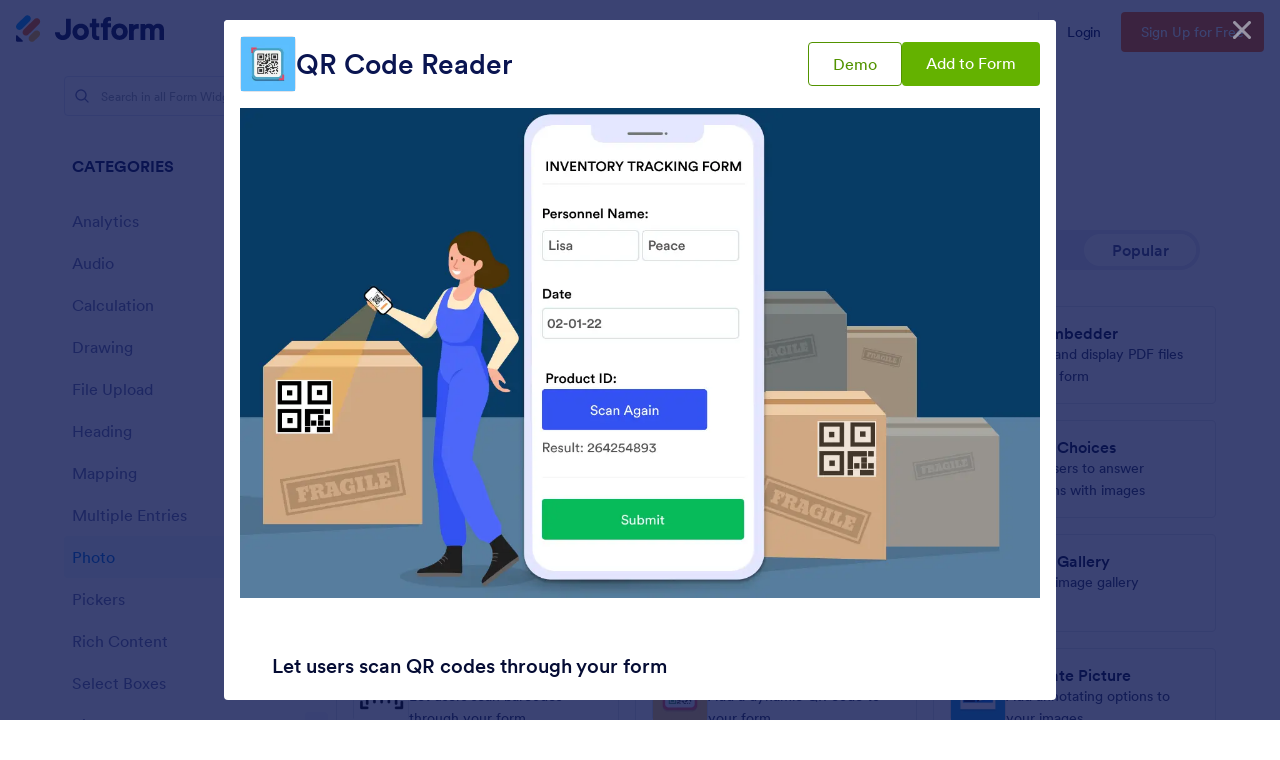

--- FILE ---
content_type: text/html; charset=UTF-8
request_url: https://www.jotform.com/widgets/qr-code-reader
body_size: 121704
content:
<!DOCTYPE html> <html class="w-full h-full max-w-100vw " lang="en"><head> <meta charset="utf-8"><meta http-equiv="X-UA-Compatible" content="IE=edge"><meta name="viewport" content="width=device-width, initial-scale=1"><meta name="google-site-verification" content="AFRsEtZN5MINgoKVUNig-AHayYC86rqIOARWtiC09wY" /><link rel="preconnect" href="//www.googletagmanager.com" crossorigin=""><link rel="preconnect" href="//cdn.jotfor.ms" crossorigin=""><link rel="preload" href="//cdn.jotfor.ms/fonts/circular/fonts/Circular-Book.woff2" as="font" type="font/woff2" crossorigin><link rel="shortcut icon" href="https://cdn.jotfor.ms/assets/img/favicons/favicon-2021-light.png"><link rel="apple-touch-icon" href="https://cdn.jotfor.ms/assets/img/favicons/apple-touch-icon.png"><link rel="apple-touch-icon" sizes="180x180" href="https://cdn.jotfor.ms/assets/img/favicons/apple-touch-icon-180x180.png"><link rel="apple-touch-icon-precomposed" href="https://cdn.jotfor.ms/assets/img/favicons/apple-touch-icon-precomposed.png"><link rel="apple-touch-icon-precomposed" sizes="120x120" href="https://cdn.jotfor.ms/assets/img/favicons/apple-touch-icon-120x120-precomposed.png"><link rel="apple-touch-icon-precomposed" sizes="152x152" href="https://cdn.jotfor.ms/assets/img/favicons/apple-touch-icon-152x152-precomposed.png"><title>QR Code Reader - Form Widgets | Jotform</title><meta name="robots" content="index,follow" /><meta name="description" content="Add a QR code reader to your online form. Let form users scan QR codes from any device. Great for orders, events, and more. Easy setup. No coding." /><meta property="og:locale" content="en_us" /><meta property="og:title" content="QR Code Reader - Form Widgets | Jotform" /><meta property="og:description" content="Add a QR code reader to your online form. Let form users scan QR codes from any device. Great for orders, events, and more. Easy setup. No coding." /><meta property="og:image" content="https://cdn.jotfor.ms/image/r/aHR0cHM6Ly9maWxlcy5qb3Rmb3JtLmNvbS9qb3Rmb3JtYXBwcy8wOGNmYmJhNTg1ZjY3OTNlNWE5ZmI0YTQ5ZTFmMzA5YS5wbmc=/qr-code-reader-1284671.png?w=1200" /><meta property="og:image:secure_url" content="https://cdn.jotfor.ms/image/r/aHR0cHM6Ly9maWxlcy5qb3Rmb3JtLmNvbS9qb3Rmb3JtYXBwcy8wOGNmYmJhNTg1ZjY3OTNlNWE5ZmI0YTQ5ZTFmMzA5YS5wbmc=/qr-code-reader-1284671.png?w=1200" /><meta property="og:site_name" content="Jotform" /><meta property="og:url" content="https://www.jotform.com/widgets/qr-code-reader" /><meta property="og:type" content="website" /><meta name="twitter:site" content="@jotform" /><meta name="twitter:url" content="https://www.jotform.com/widgets/qr-code-reader" /><meta name="twitter:image" content="https://cdn.jotfor.ms/image/r/aHR0cHM6Ly9maWxlcy5qb3Rmb3JtLmNvbS9qb3Rmb3JtYXBwcy8wOGNmYmJhNTg1ZjY3OTNlNWE5ZmI0YTQ5ZTFmMzA5YS5wbmc=/qr-code-reader-1284671.png?w=1200" /><meta name="twitter:card" content="summary_large_image" /><meta name="twitter:creator" content="@jotform" /><meta name="twitter:description" content="Add a QR code reader to your online form. Let form users scan QR codes from any device. Great for orders, events, and more. Easy setup. No coding." /><meta name="jotform:localization" content="true" /><link rel="image_src" href="https://cdn.jotfor.ms/image/r/aHR0cHM6Ly9maWxlcy5qb3Rmb3JtLmNvbS9qb3Rmb3JtYXBwcy8wOGNmYmJhNTg1ZjY3OTNlNWE5ZmI0YTQ5ZTFmMzA5YS5wbmc=/qr-code-reader-1284671.webp" crossorigin="" /><link rel="canonical" href="https://www.jotform.com/widgets/qr-code-reader" crossorigin="" /><link rel="preload" href="https://cdn.jotfor.ms/fonts/?family=Circular" as="style" onload="this.onload=null;this.rel='stylesheet'"><noscript><link rel="stylesheet" href="https://cdn.jotfor.ms/fonts/?family=Circular"></noscript><style id="site-physical-css" type="text/css">@property --bg-opacity{syntax:"<number>";inherits:false;initial-value:1}@property --color-opacity{syntax:"<number>";inherits:false;initial-value:1}@property --border-opacity{syntax:"<number>";inherits:false;initial-value:1}@property --border-t-opacity{syntax:"<number>";inherits:false;initial-value:1}@property --border-r-opacity{syntax:"<number>";inherits:false;initial-value:1}@property --border-b-opacity{syntax:"<number>";inherits:false;initial-value:1}@property --border-l-opacity{syntax:"<number>";inherits:false;initial-value:1}:root{--jfv-font-size-15:15px;--jfv-line-height-15:20px;--jfv-font-size-xxs:0.625rem;--jfv-line-height-xxs:0.75rem;--jfv-font-size-xs:0.75rem;--jfv-line-height-xs:1rem;--jfv-font-size-sm:0.875rem;--jfv-line-height-sm:1.125rem;--jfv-font-size-md:1rem;--jfv-line-height-md:1.25rem;--jfv-font-size-lg:1.125rem;--jfv-line-height-lg:1.375rem;--jfv-font-size-xl:1.25rem;--jfv-line-height-xl:1.5rem;--jfv-font-size-2xl:1.5rem;--jfv-line-height-2xl:1.75rem;--jfv-font-size-3xl:1.75rem;--jfv-line-height-3xl:2rem;--jfv-font-size-4xl:2rem;--jfv-line-height-4xl:2.5rem;--jfv-font-size-5xl:2.25rem;--jfv-line-height-5xl:2.75rem;--jfv-font-size-6xl:2.5rem;--jfv-line-height-6xl:2.875rem;--jfv-font-size-7xl:3rem;--jfv-line-height-7xl:3.25rem;--jfv-font-size-8xl:3.375rem;--jfv-line-height-8xl:3.75rem;--jfv-font-size-display-1:3rem;--jfv-line-height-display-1:4rem;--jfv-letter-spacing-display-1:-0.021em;--jfv-font-size-display-2:2rem;--jfv-line-height-display-2:2.75rem;--jfv-letter-spacing-display-2:-0.021em;--jfv-font-size-heading-1:1.75rem;--jfv-line-height-heading-1:2.5rem;--jfv-letter-spacing-heading-1:-0.021em;--jfv-font-size-heading-2:1.5rem;--jfv-line-height-heading-2:2rem;--jfv-letter-spacing-heading-2:-0.019em;--jfv-font-size-heading-3:1.25rem;--jfv-line-height-heading-3:1.75rem;--jfv-letter-spacing-heading-3:-0.017em;--jfv-font-size-heading-4:1.125rem;--jfv-line-height-heading-4:1.5rem;--jfv-letter-spacing-heading-4:-0.014em;--jfv-font-size-heading-5:1rem;--jfv-line-height-heading-5:1.5rem;--jfv-letter-spacing-heading-5:-0.011em;--jfv-font-size-heading-6:0.875rem;--jfv-line-height-heading-6:1.25rem;--jfv-letter-spacing-heading-6:-0.006em;--jfv-font-size-heading-7:0.75rem;--jfv-line-height-heading-7:1rem;--jfv-font-size-body-lg:1.125rem;--jfv-line-height-body-lg:1.5rem;--jfv-letter-spacing-body-lg:-0.014em;--jfv-font-size-body:1rem;--jfv-line-height-body:1.5rem;--jfv-letter-spacing-body:-0.011em;--jfv-font-size-body-sm:0.875rem;--jfv-line-height-body-sm:1.25rem;--jfv-letter-spacing-body-sm:-0.006em;--jfv-font-size-caption:0.75rem;--jfv-line-height-caption:1rem;--jfv-font-size-caption-sm:0.625rem;--jfv-line-height-caption-sm:1rem;--jfv-letter-spacing-caption-sm:0.01em;--jfv-font-size-label:1rem;--jfv-line-height-label:1rem;--jfv-letter-spacing-label:-0.011em;--jfv-font-size-label-sm:0.875rem;--jfv-line-height-label-sm:1rem;--jfv-letter-spacing-label-sm:-0.006em}@property --border-x-opacity{syntax:"<number>";inherits:false;initial-value:1}@property --border-y-opacity{syntax:"<number>";inherits:false;initial-value:1}@property --outline-opacity{syntax:"<number>";inherits:false;initial-value:1}@property --divide-opacity{syntax:"<number>";inherits:false;initial-value:1}@property --fill-opacity{syntax:"<number>";inherits:false;initial-value:1}@property --stroke-opacity{syntax:"<number>";inherits:false;initial-value:1}html :where([class*=border]),html :where([class*=divide])>*{border:0 solid}[class*=outline]{outline:0 solid}[class*=border],[class*=divide]>*{border-style:solid}:root{--jfv-transparent:transparent;--jfv-current:currentColor;--jfv-white:#ffffff;--jfv-black:#000000;--jfv-blue-100:#edf8ff;--jfv-blue-200:#77cfff;--jfv-blue-300:#4dbefc;--jfv-blue-400:#0099ff;--jfv-blue-500:#0075E3;--jfv-blue-600:#0066c3;--jfv-green-100:#edfed1;--jfv-green-200:#cbfb7b;--jfv-green-300:#a8eb38;--jfv-green-400:#7fca00;--jfv-green-500:#64b200;--jfv-green-600:#529300;--jfv-yellow-100:#fff5d2;--jfv-yellow-200:#ffdc7b;--jfv-yellow-300:#ffc42c;--jfv-yellow-400:#ffb629;--jfv-yellow-500:#f9a400;--jfv-yellow-600:#f49200;--jfv-orange-100:#ffe4cc;--jfv-orange-200:#fec48e;--jfv-orange-300:#ffa34f;--jfv-orange-400:#ff7b1c;--jfv-orange-500:#ff6100;--jfv-orange-600:#e55300;--jfv-red-100:#fef2f2;--jfv-red-200:#fecaca;--jfv-red-300:#f87171;--jfv-red-400:#dc2626;--jfv-red-500:#c90909;--jfv-red-600:#ab0101;--jfv-purple-100:#f3e2ff;--jfv-purple-200:#e0b7fd;--jfv-purple-300:#bf78f0;--jfv-purple-400:#9c4dd3;--jfv-purple-500:#892dca;--jfv-purple-600:#6915a4;--jfv-navy-10:#F9F9FF;--jfv-navy-25:#F3F3FE;--jfv-navy-50:#E3E5F5;--jfv-navy-75:#dadef3;--jfv-navy-100:#c8ceed;--jfv-navy-200:#979dc6;--jfv-navy-300:#6C73A8;--jfv-navy-400:#454e80;--jfv-navy-500:#343c6a;--jfv-navy-600:#252d5b;--jfv-navy-700:#0a1551;--jfv-navy-800:#091141;--jfv-navy-900:#050c34;--jfv-gray-25:#F1F1F4;--jfv-gray-50:#E2E3E9;--jfv-gray-75:#D3D6DE;--jfv-gray-100:#BFC3CE;--jfv-gray-200:#A0A6B6;--jfv-gray-300:#7F859C;--jfv-gray-400:#4C536F;--jfv-gray-500:#434A60;--jfv-gray-600:#33384a;--jfv-gray-700:#292D3C;--jfv-gray-800:#131620;--jfv-gray-900:#08090B;--jfv-ai-light:#934BE4;--jfv-ai-default:#7923DD;--jfv-ai-dark:#621CB1;--jfv-analytics-light:#B9BEDF;--jfv-analytics-default:#8F96CC;--jfv-analytics-dark:#737CBF;--jfv-approvals-light:#008F75;--jfv-approvals-default:#007862;--jfv-approvals-dark:#006653;--jfv-apps-light:#bf78f0;--jfv-apps-default:#9c4dd3;--jfv-apps-dark:#892dca;--jfv-forms-light:#ff7b1c;--jfv-forms-default:#ff6100;--jfv-forms-dark:#e55300;--jfv-inbox-light:#59BED2;--jfv-inbox-default:#249BB4;--jfv-inbox-dark:#1989A0;--jfv-pages-light:#5887BF;--jfv-pages-default:#034F96;--jfv-pages-dark:#03294C;--jfv-pdf-light:#628EFF;--jfv-pdf-default:#3E62C8;--jfv-pdf-dark:#2F4EAD;--jfv-reports-light:#728DDD;--jfv-reports-default:#5369AB;--jfv-reports-dark:#344067;--jfv-sign-light:#94CD2A;--jfv-sign-default:#7BB60F;--jfv-sign-dark:#6DA900;--jfv-tables-light:#37C768;--jfv-tables-default:#049E38;--jfv-tables-dark:#007B2A;--jfv-teams-light:#303C77;--jfv-teams-default:#18235C;--jfv-teams-dark:#0C1540}.stroke{stroke-width:1px}.cursor-pointer{cursor:pointer}.cursor-not-allowed{cursor:not-allowed}.font-circular{font-family:Circular,BlinkMacSystemFont,Helvetica}.bg-no-repeat{background-repeat:no-repeat}.bg-size-cover{background-size:cover}.bg-size-contain{background-size:contain}.bg-size-full{background-size:100%}.object-bottom{object-position:bottom}.bg-center{background-position:center}.object-top{object-position:top}.object-cover{object-fit:cover}.object-contain{object-fit:contain}.dir-ltr{direction:ltr}.transform{--translate-x:0;--translate-y:0;--scale:1;--rotate:0;transform:translateX(var(--translate-x)) translateY(var(--translate-y)) scale(var(--scale)) rotate(var(--rotate))}.whitespace-nowrap{white-space:nowrap}.whitespace-pre{white-space:pre}.from-transparent{--from-color:transparent}.to-transparent{--to-color:transparent}.from-white{--from-color:#ffffff}.from-blue-300{--from-color:#4dbefc}.to-blue-600{--to-color:#0066c3}.to-navy-10{--to-color:#F9F9FF}.from-navy-50{--from-color:#E3E5F5}.to-navy-50{--to-color:#E3E5F5}.to-navy-600{--to-color:#252d5b}.from-gray-300{--from-color:#7F859C}.to-gray-300{--to-color:#7F859C}.to-sign-light{--to-color:#94CD2A}.from-sign-default{--from-color:#7BB60F}.appearance-none{appearance:none}.appearance-none::-webkit-inner-spin-button,.appearance-none::-webkit-outer-spin-button{-webkit-appearance:none;margin:0}input[type=number].appearance-none{-moz-appearance:textfield}.text-xxs{font-size:var(--jfv-font-size-xxs);line-height:var(--jfv-line-height-xxs)}.text-xs{font-size:var(--jfv-font-size-xs);line-height:var(--jfv-line-height-xs)}.text-sm{font-size:var(--jfv-font-size-sm);line-height:var(--jfv-line-height-sm)}.text-md{font-size:var(--jfv-font-size-md);line-height:var(--jfv-line-height-md)}.text-lg{font-size:var(--jfv-font-size-lg);line-height:var(--jfv-line-height-lg)}.text-xl{font-size:var(--jfv-font-size-xl);line-height:var(--jfv-line-height-xl)}.text-2xl{font-size:var(--jfv-font-size-2xl);line-height:var(--jfv-line-height-2xl)}.text-3xl{font-size:var(--jfv-font-size-3xl);line-height:var(--jfv-line-height-3xl)}.text-4xl{font-size:var(--jfv-font-size-4xl);line-height:var(--jfv-line-height-4xl)}.text-5xl{font-size:var(--jfv-font-size-5xl);line-height:var(--jfv-line-height-5xl)}.text-body-sm{font-size:var(--jfv-font-size-body-sm);line-height:var(--jfv-line-height-body-sm);letter-spacing:var(--jfv-letter-spacing-body-sm)}.gradient-to-t{--direction:to top;background:linear-gradient(var(--direction),var(--from-color),var(--to-color))}.gradient-to-r{--direction:to right}.gradient-to-b,.gradient-to-l,.gradient-to-r{background:linear-gradient(var(--direction),var(--from-color),var(--to-color))}.gradient-to-b{--direction:to bottom}.gradient-to-l{--direction:to left}.resize-none{resize:none}.truncate{overflow:hidden;text-overflow:ellipsis;white-space:nowrap}.table-auto{table-layout:auto}.break-all{word-break:break-all}.break-word{word-break:break-word}.line-clamp-1,.line-clamp-2{display:-webkit-box;-webkit-line-clamp:1;-webkit-box-orient:vertical}.line-clamp-2{-webkit-line-clamp:2}.line-clamp-3{display:-webkit-box;-webkit-line-clamp:3;-webkit-box-orient:vertical}.border-0{border-width:0}.border-t-0{border-top-width:0}.border-2{border-width:.125rem}.border-4{border-width:.25rem}.border{border-width:1px}.border-l{border-left-width:1px}.border-r{border-right-width:1px}.border-t{border-top-width:1px}.border-b{border-bottom-width:1px}.divide-y>:not(.hidden)~:not(.hidden){border-top-width:1px}.fill-white{fill:rgba(255,255,255,var(--fill-opacity,1))}.fill-navy-700{fill:rgba(10,21,81,var(--fill-opacity,1))}.divide-gray-50>:not(.hidden)~:not(.hidden){border-color:rgba(226,227,233,var(--divide-opacity,1))}.fill-ai-default{fill:rgba(121,35,221,var(--fill-opacity,1))}.overflow-hidden{overflow:hidden}.overflow-x-hidden{overflow-x:hidden}.overflow-auto{overflow:auto}.overflow-y-auto{overflow-y:auto}.overflow-visible{overflow:visible}.overflow-x-visible{overflow-x:visible}.absolute{position:absolute}.relative{position:relative}.fixed{position:fixed}.static{position:static}.sticky{position:sticky}.text-center,[dir=rtl] .rtl\:text-center{text-align:center}.text-left,[dir=rtl] .rtl\:text-left{text-align:left}.text-right,[dir=rtl] .rtl\:text-right{text-align:right}.text-uppercase{text-transform:uppercase}.p-0{padding:0}.px-0{padding-left:0;padding-right:0}.py-0{padding-top:0;padding-bottom:0}.pt-0{padding-top:0}.pb-0{padding-bottom:0}[dir=rtl] .rtl\:pl-0{padding-left:0}[dir=rtl] .rtl\:pr-0{padding-right:0}.p-1{padding:.25rem}.px-1{padding-left:.25rem;padding-right:.25rem}.py-1{padding-top:.25rem;padding-bottom:.25rem}.pt-1{padding-top:.25rem}.pl-1{padding-left:.25rem}.p-2{padding:.5rem}.px-2{padding-left:.5rem;padding-right:.5rem}.py-2{padding-top:.5rem;padding-bottom:.5rem}.pt-2{padding-top:.5rem}.pb-2{padding-bottom:.5rem}.pl-2,[dir=rtl] .rtl\:pl-2{padding-left:.5rem}.pr-2,[dir=rtl] .rtl\:pr-2{padding-right:.5rem}.p-3{padding:.75rem}.px-3{padding-left:.75rem;padding-right:.75rem}.py-3{padding-top:.75rem;padding-bottom:.75rem}.pt-3{padding-top:.75rem}.pb-3{padding-bottom:.75rem}.pl-3,[dir=rtl] .rtl\:pl-3{padding-left:.75rem}.pr-3,[dir=rtl] .rtl\:pr-3{padding-right:.75rem}.p-4{padding:1rem}.px-4{padding-left:1rem;padding-right:1rem}.py-4{padding-top:1rem;padding-bottom:1rem}.pt-4{padding-top:1rem}.pb-4{padding-bottom:1rem}.pl-4{padding-left:1rem}.p-5{padding:1.25rem}.px-5{padding-left:1.25rem;padding-right:1.25rem}.pt-5{padding-top:1.25rem}.pb-5{padding-bottom:1.25rem}.pl-5{padding-left:1.25rem}.p-6{padding:1.5rem}.px-6{padding-left:1.5rem;padding-right:1.5rem}.py-6{padding-top:1.5rem;padding-bottom:1.5rem}.pt-6{padding-top:1.5rem}.pb-6{padding-bottom:1.5rem}[dir=rtl] .rtl\:pl-6{padding-left:1.5rem}.pr-6{padding-right:1.5rem}.px-7{padding-left:1.75rem;padding-right:1.75rem}.py-7{padding-top:1.75rem;padding-bottom:1.75rem}.pt-7{padding-top:1.75rem}.p-8{padding:2rem}.px-8{padding-left:2rem;padding-right:2rem}.py-8{padding-top:2rem;padding-bottom:2rem}.pt-8{padding-top:2rem}.pb-8{padding-bottom:2rem}.pl-9{padding-left:2.25rem}[dir=rtl] .rtl\:pr-9{padding-right:2.25rem}.px-10{padding-left:2.5rem;padding-right:2.5rem}.py-10{padding-top:2.5rem;padding-bottom:2.5rem}.pt-10{padding-top:2.5rem}.pb-10{padding-bottom:2.5rem}.pl-10{padding-left:2.5rem}.pl-11{padding-left:2.75rem}[dir=rtl] .rtl\:pr-11{padding-right:2.75rem}.px-12{padding-left:3rem;padding-right:3rem}.py-12{padding-top:3rem;padding-bottom:3rem}.pb-12{padding-bottom:3rem}.px-14{padding-left:3.5rem;padding-right:3.5rem}.pt-14{padding-top:3.5rem}.py-16{padding-top:4rem;padding-bottom:4rem}.pb-16{padding-bottom:4rem}.px-18{padding-left:4.5rem;padding-right:4.5rem}.pt-18{padding-top:4.5rem}.pb-18{padding-bottom:4.5rem}.py-20{padding-top:5rem;padding-bottom:5rem}.pb-20{padding-bottom:5rem}.pb-24{padding-bottom:6rem}.p-0\.5{padding:.125rem}.px-0\.5{padding-left:.125rem;padding-right:.125rem}.py-0\.5{padding-top:.125rem;padding-bottom:.125rem}.p-1\.5{padding:.375rem}.px-1\.5{padding-left:.375rem;padding-right:.375rem}.py-1\.5{padding-top:.375rem;padding-bottom:.375rem}.p-2\.5{padding:.625rem}.px-2\.5{padding-left:.625rem;padding-right:.625rem}.py-2\.5{padding-top:.625rem;padding-bottom:.625rem}.pt-2\.5{padding-top:.625rem}.pb-2\.5{padding-bottom:.625rem}.pr-2\.5{padding-right:.625rem}.space-x-1>*+*{margin-left:.25rem}.space-x-2>*+*{margin-left:.5rem}.space-y-2>*+*{margin-top:.5rem}.space-y-4>*+*{margin-top:1rem}.line-height-xxs{line-height:.75rem}.line-height-xs{line-height:1rem}.line-height-sm{line-height:1.125rem}.line-height-md{line-height:1.25rem}.line-height-lg{line-height:1.375rem}.line-height-xl{line-height:1.5rem}.line-height-2xl{line-height:1.75rem}.line-height-3xl{line-height:2rem}.line-height-4xl{line-height:2.5rem}.line-height-6xl{line-height:2.875rem}.tracking-xxxs{letter-spacing:-.021em}.group:hover .group-hover\:pointer-events-auto{pointer-events:auto}.pointer-events-none{pointer-events:none}.justify-center{justify-content:center}.justify-start{justify-content:flex-start}.justify-end{justify-content:flex-end}.justify-between{justify-content:space-between}.justify-around{justify-content:space-around}.self-stretch{align-self:stretch}.items-center{align-items:center}.items-start{align-items:flex-start}.items-end{align-items:flex-end}.items-stretch{align-items:stretch}.align-top{vertical-align:top}.align-middle{vertical-align:middle}.align-bottom{vertical-align:bottom}.align-text-top{vertical-align:text-top}.min-w-0{min-width:0}.min-w-4{min-width:1rem}.min-w-5{min-width:1.25rem}.min-h-5{min-height:1.25rem}.min-h-7{min-height:1.75rem}.min-w-8{min-width:2rem}.min-h-9{min-height:2.25rem}.min-w-10{min-width:2.5rem}.min-h-10{min-height:2.5rem}.min-h-11{min-height:2.75rem}.min-h-14{min-height:3.5rem}.min-h-16{min-height:4rem}.min-w-20{min-width:5rem}.min-w-24{min-width:6rem}.min-w-28{min-width:7rem}.min-h-28{min-height:7rem}.min-w-44{min-width:11rem}.min-h-44{min-height:11rem}.min-w-48{min-width:12rem}.min-h-48{min-height:12rem}.min-h-52{min-height:13rem}.min-w-56{min-width:14rem}.min-w-64{min-width:16rem}.min-h-64{min-height:16rem}.min-w-72{min-width:18rem}.min-h-72{min-height:18rem}.min-h-76{min-height:19rem}.min-h-120{min-height:30rem}.min-h-xs{min-height:30rem}.min-h-sm{min-height:40rem}.min-w-lg{min-width:64rem}.min-w-1\/2{min-width:50%}.min-w-full{min-width:100%}.min-h-full{min-height:100%}.min-h-100vh{min-height:100vh}.max-w-2{max-width:.5rem}.max-h-10{max-height:2.5rem}.max-h-12{max-height:3rem}.max-h-16{max-height:4rem}.max-h-20{max-height:5rem}.max-h-24{max-height:6rem}.max-w-28{max-width:7rem}.max-h-28{max-height:7rem}.max-w-32{max-width:8rem}.max-w-36{max-width:9rem}.max-w-40{max-width:10rem}.max-w-44{max-width:11rem}.max-h-44{max-height:11rem}.max-w-48{max-width:12rem}.max-w-52{max-width:13rem}.max-w-56{max-width:14rem}.max-h-56{max-height:14rem}.max-w-64{max-width:16rem}.max-w-68{max-width:17rem}.max-w-72{max-width:18rem}.max-w-76{max-width:19rem}.max-w-80{max-width:20rem}.max-h-80{max-height:20rem}.max-w-84{max-width:21rem}.max-w-88{max-width:22rem}.max-w-92{max-width:23rem}.max-w-96{max-width:24rem}.max-w-100{max-width:25rem}.max-h-100{max-height:25rem}.max-w-104{max-width:26rem}.max-w-108{max-width:27rem}.max-w-112{max-width:28rem}.max-w-120{max-width:30rem}.max-w-xs{max-width:30rem}.max-w-sm{max-width:40rem}.max-h-sm{max-height:40rem}.max-w-md{max-width:48rem}.max-w-lg{max-width:64rem}.max-h-lg{max-height:64rem}.max-w-xl{max-width:80rem}.max-w-xxl{max-width:87.5rem}.max-w-1\/2{max-width:50%}.max-w-1\/3{max-width:33.333333%}.max-w-4\/6{max-width:66.666667%}.max-h-10\/12{max-height:83.333333%}.max-w-full{max-width:100%}.max-h-full{max-height:100%}.max-h-100vh{max-height:100vh}.max-w-100vw{max-width:100vw}.cols-1{grid-template-columns:repeat(1,minmax(0,1fr))}.gap-0{gap:0}.gap-1{gap:.25rem}.gap-2{gap:.5rem}.gap-3{gap:.75rem}.gap-4{gap:1rem}.gap-5{gap:1.25rem}.gap-6{gap:1.5rem}.gap-7{gap:1.75rem}.gap-8{gap:2rem}.gap-10{gap:2.5rem}.gap-12{gap:3rem}.gap-0\.5{gap:.125rem}.gap-2\.5{gap:.625rem}.visible{visibility:visible}.invisible{visibility:hidden}.flex-row,[dir=rtl] .rtl\:flex-row{flex-direction:row}.flex-col{flex-direction:column}.flex-col-reverse{flex-direction:column-reverse}.shrink-0{flex-shrink:0}.shrink-1{flex-shrink:1}.grow-1{flex-grow:1}.flex-1{flex-grow:1;flex-shrink:1}.flex-wrap{flex-wrap:wrap}.flex-nowrap{flex-wrap:nowrap}.z-0{z-index:0}.z-1{z-index:1}.-z-1{z-index:-1}.group:hover .group-hover\:z-2,.z-2{z-index:2}.z-3{z-index:3}.z-4{z-index:4}.z-5{z-index:5}.z-6{z-index:6}.z-8{z-index:8}.z-9{z-index:9}.bg-transparent{background-color:transparent}.color-transparent{color:transparent}.border-transparent{border-color:transparent}.outline-transparent{outline-color:transparent}.color-current{color:currentColor}.bg-white,.group:hover .group-hover\:bg-white,.hover\:bg-white:hover{background-color:rgba(255,255,255,var(--bg-opacity,1))}.color-white,.group:hover .group-hover\:color-white,.hover\:color-white:hover{color:rgba(255,255,255,var(--color-opacity,1))}.border-white{border-color:rgba(255,255,255,var(--border-opacity,1))}.bg-black{background-color:rgba(0,0,0,var(--bg-opacity,1))}.bg-blue-100,.hover\:bg-blue-100:hover{background-color:rgba(237,248,255,var(--bg-opacity,1))}.color-blue-100{color:rgba(237,248,255,var(--color-opacity,1))}.bg-blue-200,.hover\:bg-blue-200:hover{background-color:rgba(119,207,255,var(--bg-opacity,1))}.group:hover .group-hover\:color-blue-200{color:rgba(119,207,255,var(--color-opacity,1))}.bg-blue-300,.hover\:bg-blue-300:hover{background-color:rgba(77,190,252,var(--bg-opacity,1))}.hover\:color-blue-300:hover{color:rgba(77,190,252,var(--color-opacity,1))}.bg-blue-400,.group:hover .group-hover\:bg-blue-400,.hover\:bg-blue-400:hover{background-color:rgba(0,153,255,var(--bg-opacity,1))}.color-blue-400{color:rgba(0,153,255,var(--color-opacity,1))}.group:hover .group-hover\:border-blue-400,.hover\:border-blue-400:hover{border-color:rgba(0,153,255,var(--border-opacity,1))}.bg-blue-500,.hover\:bg-blue-500:hover{background-color:rgba(0,117,227,var(--bg-opacity,1))}.color-blue-500,.group:hover .group-hover\:color-blue-500,.hover\:color-blue-500:hover{color:rgba(0,117,227,var(--color-opacity,1))}.border-blue-500,.hover\:border-blue-500:hover{border-color:rgba(0,117,227,var(--border-opacity,1))}.bg-blue-600,.hover\:bg-blue-600:hover{background-color:rgba(0,102,195,var(--bg-opacity,1))}.color-blue-600,.hover\:color-blue-600:hover{color:rgba(0,102,195,var(--color-opacity,1))}.hover\:border-blue-600:hover{border-color:rgba(0,102,195,var(--border-opacity,1))}.hover\:bg-green-300:hover{background-color:rgba(168,235,56,var(--bg-opacity,1))}.hover\:color-green-300:hover{color:rgba(168,235,56,var(--color-opacity,1))}.bg-green-400,.hover\:bg-green-400:hover{background-color:rgba(127,202,0,var(--bg-opacity,1))}.color-green-400{color:rgba(127,202,0,var(--color-opacity,1))}.bg-green-500,.hover\:bg-green-500:hover{background-color:rgba(100,178,0,var(--bg-opacity,1))}.color-green-500,.hover\:color-green-500:hover{color:rgba(100,178,0,var(--color-opacity,1))}.border-green-500{border-color:rgba(100,178,0,var(--border-opacity,1))}.bg-green-600,.group:hover .group-hover\:bg-green-600,.hover\:bg-green-600:hover{background-color:rgba(82,147,0,var(--bg-opacity,1))}.color-green-600{color:rgba(82,147,0,var(--color-opacity,1))}.border-green-600,.hover\:border-green-600:hover{border-color:rgba(82,147,0,var(--border-opacity,1))}.bg-yellow-100{background-color:rgba(255,245,210,var(--bg-opacity,1))}.border-yellow-200{border-color:rgba(255,220,123,var(--border-opacity,1))}.hover\:bg-yellow-300:hover{background-color:rgba(255,196,44,var(--bg-opacity,1))}.bg-yellow-400{background-color:rgba(255,182,41,var(--bg-opacity,1))}.bg-yellow-500{background-color:rgba(249,164,0,var(--bg-opacity,1))}.color-yellow-500{color:rgba(249,164,0,var(--color-opacity,1))}.hover\:bg-yellow-600:hover{background-color:rgba(244,146,0,var(--bg-opacity,1))}.color-yellow-600{color:rgba(244,146,0,var(--color-opacity,1))}.bg-orange-100{background-color:rgba(255,228,204,var(--bg-opacity,1))}.color-orange-400{color:rgba(255,123,28,var(--color-opacity,1))}.bg-orange-500{background-color:rgba(255,97,0,var(--bg-opacity,1))}.color-orange-500{color:rgba(255,97,0,var(--color-opacity,1))}.border-orange-500{border-color:rgba(255,97,0,var(--border-opacity,1))}.color-orange-600{color:rgba(229,83,0,var(--color-opacity,1))}.color-red-300{color:rgba(248,113,113,var(--color-opacity,1))}.bg-red-400{background-color:rgba(220,38,38,var(--bg-opacity,1))}.color-red-400{color:rgba(220,38,38,var(--color-opacity,1))}.border-red-400{border-color:rgba(220,38,38,var(--border-opacity,1))}.bg-red-500{background-color:rgba(201,9,9,var(--bg-opacity,1))}.color-red-500{color:rgba(201,9,9,var(--color-opacity,1))}.bg-red-600{background-color:rgba(171,1,1,var(--bg-opacity,1))}.bg-purple-100{background-color:rgba(243,226,255,var(--bg-opacity,1))}.bg-purple-500{background-color:rgba(137,45,202,var(--bg-opacity,1))}.color-purple-500{color:rgba(137,45,202,var(--color-opacity,1))}.bg-navy-10{background-color:rgba(249,249,255,var(--bg-opacity,1))}.border-navy-10{border-color:rgba(249,249,255,var(--border-opacity,1))}.bg-navy-25{background-color:rgba(243,243,254,var(--bg-opacity,1))}.border-navy-25{border-color:rgba(243,243,254,var(--border-opacity,1))}.outline-navy-25{outline-color:rgba(243,243,254,var(--outline-opacity,1))}.bg-navy-50{background-color:rgba(227,229,245,var(--bg-opacity,1))}.color-navy-50{color:rgba(227,229,245,var(--color-opacity,1))}.border-navy-50{border-color:rgba(227,229,245,var(--border-opacity,1))}.border-b-navy-50{border-bottom-color:rgba(227,229,245,var(--border-b-opacity,1))}.border-t-navy-50{border-top-color:rgba(227,229,245,var(--border-t-opacity,1))}.bg-navy-75{background-color:rgba(218,222,243,var(--bg-opacity,1))}.border-navy-75{border-color:rgba(218,222,243,var(--border-opacity,1))}.bg-navy-100{background-color:rgba(200,206,237,var(--bg-opacity,1))}.color-navy-100{color:rgba(200,206,237,var(--color-opacity,1))}.border-navy-100{border-color:rgba(200,206,237,var(--border-opacity,1))}.color-navy-200{color:rgba(151,157,198,var(--color-opacity,1))}.border-navy-200{border-color:rgba(151,157,198,var(--border-opacity,1))}.color-navy-300{color:rgba(108,115,168,var(--color-opacity,1))}.bg-navy-400{background-color:rgba(69,78,128,var(--bg-opacity,1))}.color-navy-400{color:rgba(69,78,128,var(--color-opacity,1))}.bg-navy-500{background-color:rgba(52,60,106,var(--bg-opacity,1))}.color-navy-500{color:rgba(52,60,106,var(--color-opacity,1))}.border-navy-500{border-color:rgba(52,60,106,var(--border-opacity,1))}.bg-navy-600{background-color:rgba(37,45,91,var(--bg-opacity,1))}.color-navy-600{color:rgba(37,45,91,var(--color-opacity,1))}.bg-navy-700{background-color:rgba(10,21,81,var(--bg-opacity,1))}.color-navy-700{color:rgba(10,21,81,var(--color-opacity,1))}.border-navy-700{border-color:rgba(10,21,81,var(--border-opacity,1))}.bg-navy-800{background-color:rgba(9,17,65,var(--bg-opacity,1))}.color-navy-800{color:rgba(9,17,65,var(--color-opacity,1))}.bg-navy-900{background-color:rgba(5,12,52,var(--bg-opacity,1))}.color-navy-900{color:rgba(5,12,52,var(--color-opacity,1))}.bg-gray-25{background-color:rgba(241,241,244,var(--bg-opacity,1))}.border-gray-25{border-color:rgba(241,241,244,var(--border-opacity,1))}.bg-gray-50{background-color:rgba(226,227,233,var(--bg-opacity,1))}.border-gray-50{border-color:rgba(226,227,233,var(--border-opacity,1))}.border-gray-75{border-color:rgba(211,214,222,var(--border-opacity,1))}.bg-gray-100{background-color:rgba(191,195,206,var(--bg-opacity,1))}.color-gray-100{color:rgba(191,195,206,var(--color-opacity,1))}.border-gray-100{border-color:rgba(191,195,206,var(--border-opacity,1))}.bg-gray-200{background-color:rgba(160,166,182,var(--bg-opacity,1))}.color-gray-200{color:rgba(160,166,182,var(--color-opacity,1))}.border-gray-200{border-color:rgba(160,166,182,var(--border-opacity,1))}.color-gray-300{color:rgba(127,133,156,var(--color-opacity,1))}.border-gray-300{border-color:rgba(127,133,156,var(--border-opacity,1))}.color-gray-400{color:rgba(76,83,111,var(--color-opacity,1))}.color-gray-500{color:rgba(67,74,96,var(--color-opacity,1))}.bg-gray-600{background-color:rgba(51,56,74,var(--bg-opacity,1))}.color-gray-600{color:rgba(51,56,74,var(--color-opacity,1))}.color-gray-700{color:rgba(41,45,60,var(--color-opacity,1))}.bg-gray-800{background-color:rgba(19,22,32,var(--bg-opacity,1))}.bg-ai-default{background-color:rgba(121,35,221,var(--bg-opacity,1))}.color-ai-default{color:rgba(121,35,221,var(--color-opacity,1))}.border-ai-default{border-color:rgba(121,35,221,var(--border-opacity,1))}.bg-ai-dark{background-color:rgba(98,28,177,var(--bg-opacity,1))}.bg-analytics-default{background-color:rgba(143,150,204,var(--bg-opacity,1))}.bg-approvals-default{background-color:rgba(0,120,98,var(--bg-opacity,1))}.color-approvals-default{color:rgba(0,120,98,var(--color-opacity,1))}.bg-apps-default{background-color:rgba(156,77,211,var(--bg-opacity,1))}.bg-forms-default,.hover\:bg-orange-500:hover{background-color:rgba(255,97,0,var(--bg-opacity,1))}.hover\:color-orange-500:hover{color:rgba(255,97,0,var(--color-opacity,1))}.bg-forms-dark,.hover\:bg-orange-600:hover{background-color:rgba(229,83,0,var(--bg-opacity,1))}.bg-inbox-default{background-color:rgba(36,155,180,var(--bg-opacity,1))}.bg-pages-default{background-color:rgba(3,79,150,var(--bg-opacity,1))}.bg-pdf-default{background-color:rgba(62,98,200,var(--bg-opacity,1))}.bg-reports-default{background-color:rgba(83,105,171,var(--bg-opacity,1))}.bg-sign-default{background-color:rgba(123,182,15,var(--bg-opacity,1))}.bg-tables-light{background-color:rgba(55,199,104,var(--bg-opacity,1))}.color-tables-light{color:rgba(55,199,104,var(--color-opacity,1))}.bg-tables-default{background-color:rgba(4,158,56,var(--bg-opacity,1))}.bg-teams-default{background-color:rgba(24,35,92,var(--bg-opacity,1))}.inline-block{display:inline-block}.inline-flex{display:inline-flex}.block{display:block}.flex{display:flex}.hidden{display:none}.grid{display:grid}.inline{display:inline}.shadow-sm{box-shadow:0 1px 2px 0#1018280f,0 1px 3px 0#1018281a}.shadow-md{box-shadow:0 2px 4px -2px #1018280f,0 4px 8px -2px #1018281a}.shadow-lg{box-shadow:0 4px 6px -2px #1018280d,0 12px 16px -4px #1018281a}.shadow-xl{box-shadow:0 8px 8px -4px #1018280a,0 20px 24px -4px #1018281a}.shadow-2xl{box-shadow:0 24px 48px -12px #10182840}.shadow-light-lg{box-shadow:0 2px 8px #252d5b0a,0 16px 24px #545f6f29}.hover\:bg-red-500:hover{background-color:rgba(201,9,9,var(--bg-opacity,1))}.hover\:bg-red-600:hover{background-color:rgba(171,1,1,var(--bg-opacity,1))}.hover\:color-red-600:hover{color:rgba(171,1,1,var(--color-opacity,1))}.hover\:bg-purple-200:hover{background-color:rgba(224,183,253,var(--bg-opacity,1))}.hover\:bg-purple-600:hover{background-color:rgba(105,21,164,var(--bg-opacity,1))}.hover\:bg-navy-10:hover{background-color:rgba(249,249,255,var(--bg-opacity,1))}.hover\:bg-navy-25:hover{background-color:rgba(243,243,254,var(--bg-opacity,1))}.hover\:bg-navy-50:hover{background-color:rgba(227,229,245,var(--bg-opacity,1))}.hover\:bg-navy-75:hover{background-color:rgba(218,222,243,var(--bg-opacity,1))}.hover\:bg-navy-100:hover{background-color:rgba(200,206,237,var(--bg-opacity,1))}.hover\:color-navy-100:hover{color:rgba(200,206,237,var(--color-opacity,1))}.hover\:border-navy-100:hover{border-color:rgba(200,206,237,var(--border-opacity,1))}.hover\:color-navy-200:hover{color:rgba(151,157,198,var(--color-opacity,1))}.hover\:border-navy-200:hover{border-color:rgba(151,157,198,var(--border-opacity,1))}.hover\:border-navy-300:hover{border-color:rgba(108,115,168,var(--border-opacity,1))}.hover\:bg-navy-400:hover{background-color:rgba(69,78,128,var(--bg-opacity,1))}.hover\:color-navy-400:hover{color:rgba(69,78,128,var(--color-opacity,1))}.hover\:bg-navy-500:hover{background-color:rgba(52,60,106,var(--bg-opacity,1))}.hover\:color-navy-500:hover{color:rgba(52,60,106,var(--color-opacity,1))}.hover\:border-navy-500:hover{border-color:rgba(52,60,106,var(--border-opacity,1))}.hover\:bg-navy-600:hover{background-color:rgba(37,45,91,var(--bg-opacity,1))}.hover\:color-navy-600:hover{color:rgba(37,45,91,var(--color-opacity,1))}.hover\:border-navy-600:hover{border-color:rgba(37,45,91,var(--border-opacity,1))}.hover\:bg-navy-700:hover{background-color:rgba(10,21,81,var(--bg-opacity,1))}.hover\:color-navy-700:hover{color:rgba(10,21,81,var(--color-opacity,1))}.hover\:bg-navy-800:hover{background-color:rgba(9,17,65,var(--bg-opacity,1))}.hover\:bg-gray-25:hover{background-color:rgba(241,241,244,var(--bg-opacity,1))}.hover\:bg-gray-75:hover{background-color:rgba(211,214,222,var(--bg-opacity,1))}.hover\:bg-gray-200:hover{background-color:rgba(160,166,182,var(--bg-opacity,1))}.hover\:border-ai-default:hover{border-color:rgba(121,35,221,var(--border-opacity,1))}.hover\:outline-ai-default:hover{outline-color:rgba(121,35,221,var(--outline-opacity,1))}.hover\:bg-ai-dark:hover{background-color:rgba(98,28,177,var(--bg-opacity,1))}.hover\:bg-analytics-dark:hover{background-color:rgba(115,124,191,var(--bg-opacity,1))}.hover\:bg-approvals-dark:hover{background-color:rgba(0,102,83,var(--bg-opacity,1))}.hover\:bg-apps-dark:hover{background-color:rgba(137,45,202,var(--bg-opacity,1))}.group:hover .group-hover\:border-orange-500{border-color:rgba(255,97,0,var(--border-opacity,1))}.hover\:bg-forms-dark:hover{background-color:rgba(229,83,0,var(--bg-opacity,1))}.hover\:bg-inbox-dark:hover{background-color:rgba(25,137,160,var(--bg-opacity,1))}.hover\:bg-pages-dark:hover{background-color:rgba(3,41,76,var(--bg-opacity,1))}.hover\:bg-pdf-dark:hover{background-color:rgba(47,78,173,var(--bg-opacity,1))}.hover\:bg-reports-dark:hover{background-color:rgba(52,64,103,var(--bg-opacity,1))}.hover\:bg-sign-dark:hover{background-color:rgba(109,169,0,var(--bg-opacity,1))}.hover\:bg-tables-light:hover{background-color:rgba(55,199,104,var(--bg-opacity,1))}.hover\:bg-tables-dark:hover{background-color:rgba(0,123,42,var(--bg-opacity,1))}.hover\:bg-teams-dark:hover{background-color:rgba(12,21,64,var(--bg-opacity,1))}.hover\:shadow-xs:hover{box-shadow:0 1px 2px 0#1018280d}.hover\:shadow-md:hover{box-shadow:0 2px 4px -2px #1018280f,0 4px 8px -2px #1018281a}.hover\:shadow-lg:hover{box-shadow:0 4px 6px -2px #1018280d,0 12px 16px -4px #1018281a}.hover\:shadow-xl:hover{box-shadow:0 8px 8px -4px #1018280a,0 20px 24px -4px #1018281a}.focus\:bg-white:focus{background-color:rgba(255,255,255,var(--bg-opacity,1))}.focus\:color-white:focus{color:rgba(255,255,255,var(--color-opacity,1))}.focus\:outline-blue-200:focus{outline-color:rgba(119,207,255,var(--outline-opacity,1))}.focus\:bg-blue-400:focus{background-color:rgba(0,153,255,var(--bg-opacity,1))}.focus\:border-blue-400:focus{border-color:rgba(0,153,255,var(--border-opacity,1))}.focus\:border-blue-500:focus{border-color:rgba(0,117,227,var(--border-opacity,1))}.focus\:outline-yellow-300:focus{outline-color:rgba(255,196,44,var(--outline-opacity,1))}.focus\:outline-navy-25:focus{outline-color:rgba(243,243,254,var(--outline-opacity,1))}.focus\:border-navy-50:focus{border-color:rgba(227,229,245,var(--border-opacity,1))}.focus\:outline-navy-50:focus{outline-color:rgba(227,229,245,var(--outline-opacity,1))}.focus\:outline-ai-light:focus{outline-color:rgba(147,75,228,var(--outline-opacity,1))}.focus\:outline-ai-dark:focus{outline-color:rgba(98,28,177,var(--outline-opacity,1))}.group:hover .group-hover\:bg-navy-25{background-color:rgba(243,243,254,var(--bg-opacity,1))}.group:hover .group-hover\:color-navy-100{color:rgba(200,206,237,var(--color-opacity,1))}.group:hover .group-hover\:color-navy-400{color:rgba(69,78,128,var(--color-opacity,1))}.group:hover .group-hover\:color-navy-500{color:rgba(52,60,106,var(--color-opacity,1))}.group:hover .group-hover\:bg-navy-700{background-color:rgba(10,21,81,var(--bg-opacity,1))}.group:hover .group-hover\:color-navy-700{color:rgba(10,21,81,var(--color-opacity,1))}.group:hover .group-hover\:flex{display:flex}.group:hover .group-hover\:hidden{display:none}.group:hover .group-hover\:shadow-lg{box-shadow:0 4px 6px -2px #1018280d,0 12px 16px -4px #1018281a}.focus-within\:border-blue-500:focus-within{border-color:rgba(0,117,227,var(--border-opacity,1))}.outline-0{outline-width:0}.outline-offset-0{outline-offset:0}.outline-2{outline-width:.125rem}.outline{outline-width:1px}.font-light{font-weight:300}.font-normal{font-weight:400}.font-medium{font-weight:500}.font-semibold{font-weight:600}.font-bold{font-weight:700}.font-extrabold{font-weight:800}.font-black{font-weight:900}.hover\:underline:hover,.underline{text-decoration-line:underline}.no-underline{text-decoration-line:none}.line-through{text-decoration-line:line-through}.focus\:outline-2:focus{outline-width:.125rem}.focus\:outline-4:focus{outline-width:.25rem}.h-0{height:0}.w-0{width:0}.h-1{height:.25rem}.w-1{width:.25rem}.h-2{height:.5rem}.w-2{width:.5rem}.h-3{height:.75rem}.w-3{width:.75rem}.h-4{height:1rem}.group:hover .group-hover\:w-4,.w-4{width:1rem}.h-5{height:1.25rem}.w-5{width:1.25rem}.w-6{width:1.5rem}.h-7{height:1.75rem}.w-7{width:1.75rem}.h-8{height:2rem}.w-8{width:2rem}.h-9{height:2.25rem}.w-9{width:2.25rem}.h-10{height:2.5rem}.w-10{width:2.5rem}.h-11{height:2.75rem}.w-11{width:2.75rem}.h-12{height:3rem}.w-12{width:3rem}.h-14{height:3.5rem}.w-14{width:3.5rem}.h-16{height:4rem}.w-16{width:4rem}.w-18{width:4.5rem}.h-20{height:5rem}.w-20{width:5rem}.h-24{height:6rem}.h-28{height:7rem}.w-28{width:7rem}.h-32{height:8rem}.w-32{width:8rem}.h-36{height:9rem}.w-36{width:9rem}.w-44{width:11rem}.h-48{height:12rem}.h-64{height:16rem}.w-64{width:16rem}.w-68{width:17rem}.h-76{height:19rem}.w-92{width:23rem}.h-108{height:27rem}.h-120{height:30rem}.h-auto{height:auto}.group:hover .group-hover\:w-auto,.w-auto{width:auto}.h-1\/2{height:50%}.w-1\/2{width:50%}.w-1\/3{width:33.333333%}.w-1\/4{width:25%}.w-3\/4{width:75%}.w-2\/6{width:33.333333%}.h-full{height:100%}.w-full{width:100%}.h-px{height:1px}.h-2\.5{height:.625rem}.w-2\.5{width:.625rem}.w-max{width:max-content}.h-90vh{height:90vh}.h-100vh{height:100vh}.duration-150{transition-duration:.15s}.duration-200{transition-duration:.2s}.duration-300{transition-duration:.3s}.duration-500{transition-duration:.5s}.ease-in{transition-timing-function:ease-in}.ease-out{transition-timing-function:ease-out}.ease-in-out{transition-timing-function:ease-in-out}.hover\:w-max:hover{width:max-content}.group:hover .group-hover\:w-3\.5{width:.875rem}.top-0{top:0}.left-0{left:0}.right-0{right:0}.bottom-0{bottom:0}.inset-0{top:0;right:0;bottom:0;left:0}.inset-y-0{top:0;bottom:0}.top-1{top:.25rem}.right-1{right:.25rem}.-top-1{top:-.25rem}.-right-1{right:-.25rem}.top-2{top:.5rem}.left-2{left:.5rem}.right-2{right:.5rem}.bottom-2{bottom:.5rem}.-left-2{left:-.5rem}.-right-2{right:-.5rem}.top-3{top:.75rem}.left-3{left:.75rem}.group:hover .group-hover\:right-3{right:.75rem}.-top-3{top:-.75rem}.top-4{top:1rem}.left-4{left:1rem}.right-4{right:1rem}.bottom-4{bottom:1rem}.right-8{right:2rem}.bottom-8{bottom:2rem}.top-10{top:2.5rem}.left-10{left:2.5rem}.bottom-10{bottom:2.5rem}.-right-10{right:-2.5rem}.-right-12{right:-3rem}.right-14{right:3.5rem}.bottom-14{bottom:3.5rem}.-left-20{left:-5rem}.-right-20{right:-5rem}.top-36{top:9rem}.bottom-40{bottom:10rem}.top-1\/2{top:50%}.left-1\/2{left:50%}.top-1\/3{top:33.333333%}.top-6\/12{top:50%}.bottom-6\/12{bottom:50%}.top-full{top:100%}.left-full{left:100%}.right-full{right:100%}.top-2\.5{top:.625rem}.-top-2\.5{top:-.625rem}.radius-none{border-radius:0}.radius{border-radius:.25rem}.radius-r{border-top-right-radius:.25rem}.radius-r{border-bottom-right-radius:.25rem}.radius-b{border-bottom-left-radius:.25rem}.radius-b{border-bottom-right-radius:.25rem}.radius-l{border-bottom-left-radius:.25rem}.radius-l{border-top-left-radius:.25rem}.radius-sm{border-radius:.125rem}.radius-md{border-radius:.375rem}.radius-lg{border-radius:.5rem}.radius-t-lg{border-top-right-radius:.5rem}.radius-t-lg{border-top-left-radius:.5rem}.radius-b-lg{border-bottom-left-radius:.5rem}.radius-b-lg{border-bottom-right-radius:.5rem}.radius-xl{border-radius:.75rem}.radius-t-xl{border-top-right-radius:.75rem}.radius-t-xl{border-top-left-radius:.75rem}.radius-r-xl{border-top-right-radius:.75rem}.radius-r-xl{border-bottom-right-radius:.75rem}.radius-b-xl{border-bottom-left-radius:.75rem}.radius-b-xl{border-bottom-right-radius:.75rem}.radius-2xl{border-radius:1rem}.radius-t-2xl{border-top-right-radius:1rem}.radius-t-2xl{border-top-left-radius:1rem}.radius-full{border-radius:9998px}[dir=rtl] .rtl\:left-0{left:0}[dir=rtl] .rtl\:right-0{right:0}[dir=rtl] .rtl\:left-2{left:.5rem}[dir=rtl] .rtl\:right-2{right:.5rem}[dir=rtl] .rtl\:right-3{right:.75rem}[dir=rtl] .rtl\:left-4{left:1rem}[dir=rtl] .rtl\:right-4{right:1rem}[dir=rtl] .rtl\:right-10{right:2.5rem}[dir=rtl] .rtl\:-left-20{left:-5rem}[dir=rtl] .rtl\:-right-20{right:-5rem}[dir=rtl] .rtl\:left-auto{left:auto}[dir=rtl] .rtl\:right-auto{right:auto}[dir=rtl] .rtl\:radius-r-none{border-top-right-radius:0;border-bottom-right-radius:0}[dir=rtl] .rtl\:radius-l-none{border-top-left-radius:0;border-bottom-left-radius:0}[dir=rtl] .rtl\:radius-r{border-top-right-radius:.25rem}[dir=rtl] .rtl\:radius-r{border-bottom-right-radius:.25rem}[dir=rtl] .rtl\:radius-l{border-bottom-left-radius:.25rem}[dir=rtl] .rtl\:radius-l{border-top-left-radius:.25rem}[class].translate-x-0{--translate-x:0}[class].group:hover .group-hover\:translate-x-1{--translate-x:0.25rem}[class].translate-y-2{--translate-y:0.5rem}[class].-translate-y-2{--translate-y:-0.5rem}[class].group:hover .group-hover\:translate-x-2,[class].translate-x-2{--translate-x:0.5rem}[class].-translate-x-2{--translate-x:-0.5rem}[class].group:hover .group-hover\:-translate-y-4{--translate-y:-1rem}[class].group:hover .group-hover\:translate-x-4{--translate-x:1rem}[class].-translate-y-5{--translate-y:-1.25rem}[class].-translate-x-5{--translate-x:-1.25rem}[class].group:hover .group-hover\:-translate-x-6{--translate-x:-1.5rem}[class].translate-y-8{--translate-y:2rem}[class].translate-x-8{--translate-x:2rem}[class].translate-x-10{--translate-x:2.5rem}[class].group:hover .group-hover\:-translate-x-14{--translate-x:-3.5rem}[class].group:hover .group-hover\:translate-x-16{--translate-x:4rem}[class].-translate-y-18,[class].group:hover .group-hover\:-translate-y-18{--translate-y:-4.5rem}[class].group:hover .group-hover\:translate-x-18{--translate-x:4.5rem}[class].-translate-y-20{--translate-y:-5rem}[class].-translate-x-20{--translate-x:-5rem}[class].group:hover .group-hover\:translate-y-24{--translate-y:6rem}[class].group:hover .group-hover\:translate-x-24{--translate-x:6rem}[class].group:hover .group-hover\:-translate-x-24{--translate-x:-6rem}[class].group:hover .group-hover\:translate-y-28{--translate-y:7rem}[class].group:hover .group-hover\:-translate-y-28{--translate-y:-7rem}[class].group:hover .group-hover\:translate-x-28{--translate-x:7rem}[class].translate-y-32{--translate-y:8rem}[class].group:hover .group-hover\:-translate-y-32{--translate-y:-8rem}[class].group:hover .group-hover\:translate-x-32{--translate-x:8rem}[class].group:hover .group-hover\:-translate-x-32{--translate-x:-8rem}[class].group:hover .group-hover\:-translate-y-36{--translate-y:-9rem}[class].translate-y-64{--translate-y:16rem}[class].-translate-y-1\/2{--translate-y:-50%}[class].-translate-x-1\/2{--translate-x:-50%}[class].translate-y-full{--translate-y:100%}[class].translate-x-full{--translate-x:100%}[class].scale-50{--scale:0.5}[class].scale-80{--scale:0.8}[class].rotate-0{--rotate:0deg}[class].rotate-45{--rotate:45deg}[class].rotate-180{--rotate:180deg}.origin-center{transform-origin:center}.origin-top{transform-origin:top}.origin-bottom{transform-origin:bottom}.origin-top-left{transform-origin:top left}[class].group:hover .group-hover\:scale-100{--scale:1}[class].group:hover .group-hover\:scale-110{--scale:1.1}[class].group:hover .group-hover\:scale-120{--scale:1.2}[class][dir=rtl] .rtl\:-translate-x-full{--translate-x:-100%}[class][dir=rtl] .rtl\:rotate-0{--rotate:0deg}[class][dir=rtl] .rtl\:rotate-180{--rotate:180deg}.m-0{margin:0}.mx-0{margin-left:0;margin-right:0}.my-0{margin-top:0;margin-bottom:0}[dir=rtl] .rtl\:ml-0{margin-left:0}[dir=rtl] .rtl\:mr-0{margin-right:0}.mt-0{margin-top:0}.mb-0{margin-bottom:0}.m-1{margin:.25rem}.mx-1{margin-left:.25rem;margin-right:.25rem}.my-1{margin-top:.25rem;margin-bottom:.25rem}.ml-1,[dir=rtl] .rtl\:ml-1{margin-left:.25rem}.mr-1,[dir=rtl] .rtl\:mr-1{margin-right:.25rem}.mt-1{margin-top:.25rem}.mb-1{margin-bottom:.25rem}.-mt-1{margin-top:-.25rem}.-mb-1{margin-bottom:-.25rem}.mx-2{margin-left:.5rem;margin-right:.5rem}.my-2{margin-top:.5rem;margin-bottom:.5rem}.ml-2,[dir=rtl] .rtl\:ml-2{margin-left:.5rem}.mr-2,[dir=rtl] .rtl\:mr-2{margin-right:.5rem}.mt-2{margin-top:.5rem}.mb-2{margin-bottom:.5rem}.-mx-2{margin-left:-.5rem;margin-right:-.5rem}.-mt-2{margin-top:-.5rem}.mt-3{margin-top:.75rem}.mb-3{margin-bottom:.75rem}.-mt-3{margin-top:-.75rem}.mx-4{margin-left:1rem;margin-right:1rem}.my-4{margin-top:1rem;margin-bottom:1rem}.ml-4,[dir=rtl] .rtl\:ml-4{margin-left:1rem}.mr-4,[dir=rtl] .rtl\:mr-4{margin-right:1rem}.mt-4{margin-top:1rem}.mb-4{margin-bottom:1rem}.-mx-4{margin-left:-1rem;margin-right:-1rem}.my-5{margin-top:1.25rem;margin-bottom:1.25rem}.mr-5{margin-right:1.25rem}.mt-5{margin-top:1.25rem}.mb-5{margin-bottom:1.25rem}.-mx-5{margin-left:-1.25rem;margin-right:-1.25rem}.-mt-5{margin-top:-1.25rem}.my-6{margin-top:1.5rem;margin-bottom:1.5rem}.mt-6{margin-top:1.5rem}.mb-6{margin-bottom:1.5rem}.my-7{margin-top:1.75rem;margin-bottom:1.75rem}.mx-8{margin-left:2rem;margin-right:2rem}.my-8{margin-top:2rem;margin-bottom:2rem}.mt-8{margin-top:2rem}.mb-8{margin-bottom:2rem}.mt-9{margin-top:2.25rem}.my-10{margin-top:2.5rem;margin-bottom:2.5rem}.mt-10{margin-top:2.5rem}.mb-10{margin-bottom:2.5rem}.mt-12{margin-top:3rem}.mb-12{margin-bottom:3rem}.-mt-12{margin-top:-3rem}.mt-14{margin-top:3.5rem}.mb-14{margin-bottom:3.5rem}.mr-16{margin-right:4rem}.mt-16{margin-top:4rem}.m-20{margin:5rem}.mt-24{margin-top:6rem}.mb-24{margin-bottom:6rem}.-mb-24{margin-bottom:-6rem}.-ml-px{margin-left:-1px}.my-0\.5{margin-top:.125rem;margin-bottom:.125rem}.mt-1\.5{margin-top:.375rem}.mb-1\.5{margin-bottom:.375rem}.mx-2\.5{margin-left:.625rem;margin-right:.625rem}.ml-2\.5{margin-left:.625rem}[dir=rtl] .rtl\:mr-2\.5{margin-right:.625rem}.mt-2\.5{margin-top:.625rem}.mb-2\.5{margin-bottom:.625rem}.m-auto{margin:auto}.mx-auto{margin-left:auto;margin-right:auto}.my-auto{margin-top:auto;margin-bottom:auto}.ml-auto,[dir=rtl] .rtl\:ml-auto{margin-left:auto}[dir=rtl] .rtl\:mr-auto{margin-right:auto}.mt-auto{margin-top:auto}.mb-auto{margin-bottom:auto}.sr-only{position:absolute;width:1px;height:1px;padding:0;margin:-1px;overflow:hidden;clip:rect(0,0,0,0);white-space:nowrap;border-width:0}@media only screen and (min-width:30rem){[class].xs\:text-sm{font-size:var(--jfv-font-size-sm);line-height:var(--jfv-line-height-sm)}[class].xs\:text-md{font-size:var(--jfv-font-size-md);line-height:var(--jfv-line-height-md)}[class].xs\:pt-0{padding-top:0}[class].xs\:p-8{padding:2rem}[class].xs\:px-12{padding-left:3rem;padding-right:3rem}[class].xs\:line-height-md{line-height:1.25rem}[class].xs\:max-w-80{max-width:20rem}[class].xs\:max-w-92{max-width:23rem}[class].xs\:gap-4{gap:1rem}[class].xs\:flex-row{flex-direction:row}[class].xs\:flex-wrap{flex-wrap:wrap}[class].xs\:h-20{height:5rem}[class].xs\:w-20{width:5rem}[class].xs\:w-auto{width:auto}[class].xs\:mx-auto{margin-left:auto;margin-right:auto}}@media only screen and (min-width:40rem){[class][class].sm\:text-md{font-size:var(--jfv-font-size-md);line-height:var(--jfv-line-height-md)}[class][class].sm\:text-lg{font-size:var(--jfv-font-size-lg);line-height:var(--jfv-line-height-lg)}[class][class].sm\:text-2xl{font-size:var(--jfv-font-size-2xl);line-height:var(--jfv-line-height-2xl)}[class][class].sm\:text-3xl{font-size:var(--jfv-font-size-3xl);line-height:var(--jfv-line-height-3xl)}[class][class].sm\:truncate{overflow:hidden;text-overflow:ellipsis;white-space:nowrap}[class][class].sm\:line-clamp-2{display:-webkit-box;-webkit-line-clamp:1;-webkit-box-orient:vertical}[class][class].sm\:line-clamp-2{-webkit-line-clamp:2}[class][class].sm\:border{border-width:1px}[class][class].sm\:text-left{text-align:left}[dir=rtl] [class][class].sm\:rtl\:text-right{text-align:right}[class][class].sm\:px-2{padding-left:.5rem;padding-right:.5rem}[class][class].sm\:px-3{padding-left:.75rem;padding-right:.75rem}[class][class].sm\:p-4{padding:1rem}[class][class].sm\:py-4{padding-top:1rem;padding-bottom:1rem}[class][class].sm\:px-10{padding-left:2.5rem;padding-right:2.5rem}[class][class].sm\:px-20{padding-left:5rem;padding-right:5rem}[class][class].sm\:py-20{padding-top:5rem;padding-bottom:5rem}[class][class].sm\:px-24{padding-left:6rem;padding-right:6rem}[class][class].sm\:p-2\.5{padding:.625rem}[class][class].sm\:line-height-2xl{line-height:1.75rem}[class][class].sm\:line-height-4xl{line-height:2.5rem}[class][class].sm\:justify-end{justify-content:flex-end}[class][class].sm\:justify-between{justify-content:space-between}[class][class].sm\:items-center{align-items:center}[class][class].sm\:items-start{align-items:flex-start}[class][class].sm\:items-stretch{align-items:stretch}[class][class].sm\:min-h-11{min-height:2.75rem}[class][class].sm\:min-w-60{min-width:15rem}[class][class].sm\:min-w-1\/2{min-width:50%}[class][class].sm\:max-w-16{max-width:4rem}[class][class].sm\:max-h-20{max-height:5rem}[class][class].sm\:max-h-sm{max-height:40rem}[class][class].sm\:max-w-1\/2{max-width:50%}[class][class].sm\:max-w-1\/3{max-width:33.333333%}[class][class].sm\:max-w-2\/3{max-width:66.666667%}[class][class].sm\:max-w-1\/4{max-width:25%}[class][class].sm\:max-w-3\/4{max-width:75%}[class][class].sm\:max-w-full{max-width:100%}[class][class].sm\:cols-1{grid-template-columns:repeat(1,minmax(0,1fr))}[class][class].sm\:cols-2{grid-template-columns:repeat(2,minmax(0,1fr))}[class][class].sm\:row-start-1{grid-row-start:1}[class][class].sm\:gap-4{gap:1rem}[class][class].sm\:gap-5{gap:1.25rem}[class][class].sm\:gap-8{gap:2rem}[class][class].sm\:gap-10{gap:2.5rem}[class][class].sm\:flex-row{flex-direction:row}[class][class].sm\:flex-row-reverse{flex-direction:row-reverse}[class][class].sm\:inline-flex{display:inline-flex}[class][class].sm\:block{display:block}[class][class].sm\:flex{display:flex}[class][class].sm\:hidden{display:none}[class][class].sm\:hover\:shadow-xl:hover{box-shadow:0 8px 8px -4px #1018280a,0 20px 24px -4px #1018281a}[class][class].sm\:h-3{height:.75rem}[class][class].sm\:w-3{width:.75rem}[class][class].sm\:h-5{height:1.25rem}[class][class].sm\:w-5{width:1.25rem}[class][class].sm\:h-6{height:1.5rem}[class][class].sm\:w-6{width:1.5rem}[class][class].sm\:h-11{height:2.75rem}[class][class].sm\:w-11{width:2.75rem}[class][class].sm\:w-48{width:12rem}[class][class].sm\:w-1\/2{width:50%}[class][class].sm\:w-6\/12{width:50%}[class][class].sm\:duration-200{transition-duration:.2s}[class][class].sm\:top-2{top:.5rem}[class][class].sm\:radius-md{border-radius:.375rem}[class][class].sm\:radius-xl{border-radius:.75rem}[class][class][class].sm\:translate-x-16{--translate-x:4rem}[class][class].sm\:m-0{margin:0}[class][class].sm\:mx-0{margin-left:0;margin-right:0}[class][class].sm\:mt-0{margin-top:0}[class][class].sm\:mb-0{margin-bottom:0}[class][class].sm\:mr-2{margin-right:.5rem}[class][class].sm\:mt-2{margin-top:.5rem}[class][class].sm\:-mx-2{margin-left:-.5rem;margin-right:-.5rem}[class][class].sm\:mt-5{margin-top:1.25rem}[class][class].sm\:-my-5{margin-top:-1.25rem;margin-bottom:-1.25rem}[class][class].sm\:mt-6{margin-top:1.5rem}[class][class].sm\:mb-10{margin-bottom:2.5rem}[class][class].sm\:mt-11{margin-top:2.75rem}[class][class].sm\:mt-20{margin-top:5rem}[class][class].sm\:mb-20{margin-bottom:5rem}}@media only screen and (min-width:48rem){[class][class][class].md\:text-sm{font-size:var(--jfv-font-size-sm);line-height:var(--jfv-line-height-sm)}[class][class][class].md\:text-md{font-size:var(--jfv-font-size-md);line-height:var(--jfv-line-height-md)}[class][class][class].md\:text-lg{font-size:var(--jfv-font-size-lg);line-height:var(--jfv-line-height-lg)}[class][class][class].md\:text-xl{font-size:var(--jfv-font-size-xl);line-height:var(--jfv-line-height-xl)}[class][class][class].md\:text-2xl{font-size:var(--jfv-font-size-2xl);line-height:var(--jfv-line-height-2xl)}[class][class][class].md\:text-4xl{font-size:var(--jfv-font-size-4xl);line-height:var(--jfv-line-height-4xl)}[class][class][class].md\:border{border-width:1px}[class][class][class].md\:border-b{border-bottom-width:1px}[class][class][class].md\:overflow-hidden{overflow:hidden}[class][class][class].md\:overflow-visible{overflow:visible}[class][class][class].md\:relative{position:relative}[class][class][class].md\:static{position:static}[class][class][class].md\:sticky{position:sticky}[class][class][class].md\:text-left{text-align:left}[dir=rtl] [class][class][class].md\:rtl\:text-right{text-align:right}[class][class][class].md\:p-0{padding:0}[class][class][class].md\:px-0{padding-left:0;padding-right:0}[class][class][class].md\:py-0{padding-top:0;padding-bottom:0}[class][class][class].md\:pt-0{padding-top:0}[class][class][class].md\:pr-0{padding-right:0}[class][class][class].md\:px-3{padding-left:.75rem;padding-right:.75rem}[class][class][class].md\:py-3{padding-top:.75rem;padding-bottom:.75rem}[class][class][class].md\:px-4{padding-left:1rem;padding-right:1rem}[class][class][class].md\:px-5{padding-left:1.25rem;padding-right:1.25rem}[class][class][class].md\:pb-5{padding-bottom:1.25rem}[class][class][class].md\:py-6{padding-top:1.5rem;padding-bottom:1.5rem}[class][class][class].md\:pb-6{padding-bottom:1.5rem}[class][class][class].md\:p-8{padding:2rem}[class][class][class].md\:px-8{padding-left:2rem;padding-right:2rem}[class][class][class].md\:py-8{padding-top:2rem;padding-bottom:2rem}[class][class][class].md\:pb-8{padding-bottom:2rem}[class][class][class].md\:pl-8{padding-left:2rem}[class][class][class].md\:px-10{padding-left:2.5rem;padding-right:2.5rem}[class][class][class].md\:pt-10{padding-top:2.5rem}[class][class][class].md\:pb-10{padding-bottom:2.5rem}[class][class][class].md\:px-12{padding-left:3rem;padding-right:3rem}[class][class][class].md\:py-12{padding-top:3rem;padding-bottom:3rem}[class][class][class].md\:px-14{padding-left:3.5rem;padding-right:3.5rem}[class][class][class].md\:py-14{padding-top:3.5rem;padding-bottom:3.5rem}[class][class][class].md\:py-24{padding-top:6rem;padding-bottom:6rem}[class][class][class].md\:px-28{padding-left:7rem;padding-right:7rem}[class][class][class].md\:pt-28{padding-top:7rem}[class][class][class].md\:pb-28{padding-bottom:7rem}[class][class][class].md\:line-height-lg{line-height:1.375rem}[class][class][class].md\:line-height-2xl{line-height:1.75rem}[class][class][class].md\:line-height-3xl{line-height:2rem}[class][class][class].md\:line-height-5xl{line-height:2.75rem}[class][class][class].md\:pointer-events-auto{pointer-events:auto}[class][class][class].md\:justify-start{justify-content:flex-start}[class][class][class].md\:justify-between{justify-content:space-between}[class][class][class].md\:items-start{align-items:flex-start}[class][class][class].md\:min-h-xs{min-height:30rem}[class][class][class].md\:min-h-sm{min-height:40rem}[class][class][class].md\:max-w-76{max-width:19rem}[class][class][class].md\:max-w-88{max-width:22rem}[class][class][class].md\:max-w-100{max-width:25rem}[class][class][class].md\:max-h-xs{max-height:30rem}[class][class][class].md\:max-w-sm{max-width:40rem}[class][class][class].md\:max-h-sm{max-height:40rem}[class][class][class].md\:max-h-md{max-height:48rem}[class][class][class].md\:max-w-1\/2{max-width:50%}[class][class][class].md\:max-w-1\/3{max-width:33.333333%}[class][class][class].md\:cols-2{grid-template-columns:repeat(2,minmax(0,1fr))}[class][class][class].md\:gap-0{gap:0}[class][class][class].md\:gap-1{gap:.25rem}[class][class][class].md\:gap-2{gap:.5rem}[class][class][class].md\:gap-5{gap:1.25rem}[class][class][class].md\:gap-6{gap:1.5rem}[class][class][class].md\:gap-8{gap:2rem}[class][class][class].md\:flex-row{flex-direction:row}[class][class][class].md\:flex-row-reverse{flex-direction:row-reverse}[class][class][class].md\:z-0{z-index:0}[class][class][class].md\:bg-transparent{background-color:transparent}[class][class][class].md\:border-b-white{border-bottom-color:rgba(255,255,255,var(--border-b-opacity,1))}[class][class][class].md\:border-b-gray-75{border-bottom-color:rgba(211,214,222,var(--border-b-opacity,1))}[class][class][class].md\:border-l-gray-75{border-left-color:rgba(211,214,222,var(--border-l-opacity,1))}[class][class][class].md\:border-r-gray-75{border-right-color:rgba(211,214,222,var(--border-r-opacity,1))}[class][class][class].md\:border-t-gray-75{border-top-color:rgba(211,214,222,var(--border-t-opacity,1))}[class][class][class].md\:inline-flex{display:inline-flex}[class][class][class].md\:block{display:block}[class][class][class].md\:flex{display:flex}[class][class][class].md\:hidden{display:none}[class][class][class].md\:grid{display:grid}[class][class][class].md\:h-6{height:1.5rem}[class][class][class].md\:w-6{width:1.5rem}[class][class][class].md\:h-12{height:3rem}[class][class][class].md\:h-20{height:5rem}[class][class][class].md\:w-60{width:15rem}[class][class][class].md\:h-120{height:30rem}[class][class][class].md\:w-auto{width:auto}[class][class][class].md\:w-1\/2{width:50%}[class][class][class].md\:w-1\/3{width:33.333333%}[class][class][class].md\:w-6\/12{width:50%}[class][class][class].md\:left-0{left:0}[class][class][class].md\:bottom-5{bottom:1.25rem}[class][class][class].md\:top-11{top:2.75rem}[class][class][class].md\:inset-auto{top:auto;right:auto;bottom:auto;left:auto}[class][class][class].md\:radius{border-radius:.25rem}[class][class][class].md\:radius-t-md{border-top-left-radius:.375rem;border-top-right-radius:.375rem}[dir=rtl] [class][class][class].md\:rtl\:right-0{right:0}[class][class][class][class].md\:translate-y-0{--translate-y:0}[class][class][class][class].md\:translate-x-0{--translate-x:0}[class][dir=rtl] [class][class][class].md\:rtl\:translate-x-0{--translate-x:0}[class][class][class].md\:m-0{margin:0}[class][class][class].md\:mx-0{margin-left:0;margin-right:0}[class][class][class].md\:ml-0{margin-left:0}[class][class][class].md\:mr-0{margin-right:0}[class][class][class].md\:mt-0{margin-top:0}[class][class][class].md\:mb-0{margin-bottom:0}[dir=rtl] [class][class][class].md\:rtl\:ml-2{margin-left:.5rem}[class][class][class].md\:mt-2{margin-top:.5rem}[class][class][class].md\:my-6{margin-top:1.5rem;margin-bottom:1.5rem}[class][class][class].md\:mb-8{margin-bottom:2rem}[class][class][class].md\:-mt-8{margin-top:-2rem}[class][class][class].md\:mt-10{margin-top:2.5rem}[class][class][class].md\:mb-12{margin-bottom:3rem}[class][class][class].md\:-mt-16{margin-top:-4rem}[class][class][class].md\:mb-18{margin-bottom:4.5rem}[class][class][class].md\:mt-24{margin-top:6rem}[class][class][class].md\:mr-auto{margin-right:auto}}@media only screen and (min-width:64rem){[class][class][class][class].lg\:text-sm{font-size:var(--jfv-font-size-sm);line-height:var(--jfv-line-height-sm)}[class][class][class][class].lg\:text-md{font-size:var(--jfv-font-size-md);line-height:var(--jfv-line-height-md)}[class][class][class][class].lg\:text-lg{font-size:var(--jfv-font-size-lg);line-height:var(--jfv-line-height-lg)}[class][class][class][class].lg\:text-xl{font-size:var(--jfv-font-size-xl);line-height:var(--jfv-line-height-xl)}[class][class][class][class].lg\:text-2xl{font-size:var(--jfv-font-size-2xl);line-height:var(--jfv-line-height-2xl)}[class][class][class][class].lg\:text-3xl{font-size:var(--jfv-font-size-3xl);line-height:var(--jfv-line-height-3xl)}[class][class][class][class].lg\:text-4xl{font-size:var(--jfv-font-size-4xl);line-height:var(--jfv-line-height-4xl)}[class][class][class][class].lg\:text-5xl{font-size:var(--jfv-font-size-5xl);line-height:var(--jfv-line-height-5xl)}[class][class][class][class].lg\:text-6xl{font-size:var(--jfv-font-size-6xl);line-height:var(--jfv-line-height-6xl)}[class][class][class][class].lg\:border-t-0{border-top-width:0}[class][class][class][class].lg\:border{border-width:1px}[class][class][class][class].lg\:absolute{position:absolute}[class][class][class][class].lg\:fixed{position:fixed}[class][class][class][class].lg\:static{position:static}[class][class][class][class].lg\:text-left{text-align:left}[dir=rtl] [class][class][class][class].lg\:rtl\:text-right{text-align:right}[class][class][class][class].lg\:px-0{padding-left:0;padding-right:0}[class][class][class][class].lg\:pb-0{padding-bottom:0}[class][class][class][class].lg\:p-2{padding:.5rem}[class][class][class][class].lg\:px-4{padding-left:1rem;padding-right:1rem}[class][class][class][class].lg\:px-5{padding-left:1.25rem;padding-right:1.25rem}[class][class][class][class].lg\:py-5{padding-top:1.25rem;padding-bottom:1.25rem}[class][class][class][class].lg\:px-6{padding-left:1.5rem;padding-right:1.5rem}[class][class][class][class].lg\:p-7{padding:1.75rem}[class][class][class][class].lg\:px-8{padding-left:2rem;padding-right:2rem}[class][class][class][class].lg\:pt-8{padding-top:2rem}[class][class][class][class].lg\:px-10{padding-left:2.5rem;padding-right:2.5rem}[class][class][class][class].lg\:px-12{padding-left:3rem;padding-right:3rem}[class][class][class][class].lg\:py-12{padding-top:3rem;padding-bottom:3rem}[class][class][class][class].lg\:p-14{padding:3.5rem}[class][class][class][class].lg\:px-16{padding-left:4rem;padding-right:4rem}[class][class][class][class].lg\:py-16{padding-top:4rem;padding-bottom:4rem}[class][class][class][class].lg\:pb-16{padding-bottom:4rem}[class][class][class][class].lg\:pr-16{padding-right:4rem}[class][class][class][class].lg\:pb-20{padding-bottom:5rem}[class][class][class][class].lg\:px-24{padding-left:6rem;padding-right:6rem}[class][class][class][class].lg\:pb-28{padding-bottom:7rem}[class][class][class][class].lg\:py-32{padding-top:8rem;padding-bottom:8rem}[class][class][class][class].lg\:pt-40{padding-top:10rem}[class][class][class][class].lg\:line-height-lg{line-height:1.375rem}[class][class][class][class].lg\:line-height-xl{line-height:1.5rem}[class][class][class][class].lg\:line-height-2xl{line-height:1.75rem}[class][class][class][class].lg\:line-height-3xl{line-height:2rem}[class][class][class][class].lg\:line-height-6xl{line-height:2.875rem}[class][class][class][class].lg\:items-start{align-items:flex-start}[class][class][class][class].lg\:min-w-14{min-width:3.5rem}[class][class][class][class].lg\:min-h-14{min-height:3.5rem}[class][class][class][class].lg\:min-h-sm{min-height:40rem}[class][class][class][class].lg\:min-h-md{min-height:48rem}[class][class][class][class].lg\:min-w-1\/2{min-width:50%}[class][class][class][class].lg\:min-w-1\/3{min-width:33.333333%}[class][class][class][class].lg\:max-w-md{max-width:48rem}[class][class][class][class].lg\:max-w-lg{max-width:64rem}[class][class][class][class].lg\:max-w-1\/2{max-width:50%}[class][class][class][class].lg\:max-w-1\/3{max-width:33.333333%}[class][class][class][class].lg\:max-w-1\/4{max-width:25%}[class][class][class][class].lg\:max-w-4\/6{max-width:66.666667%}[class][class][class][class].lg\:cols-3{grid-template-columns:repeat(3,minmax(0,1fr))}[class][class][class][class].lg\:gap-2{gap:.5rem}[class][class][class][class].lg\:gap-6{gap:1.5rem}[class][class][class][class].lg\:gap-8{gap:2rem}[class][class][class][class].lg\:gap-12{gap:3rem}[class][class][class][class].lg\:gap-16{gap:4rem}[class][class][class][class].lg\:gap-24{gap:6rem}[class][class][class][class].lg\:flex-row{flex-direction:row}[class][class][class][class].lg\:flex-row-reverse{flex-direction:row-reverse}[class][class][class][class].lg\:shrink-0{flex-shrink:0}[class][class][class][class].lg\:flex-nowrap{flex-wrap:nowrap}[class][class][class][class].lg\:color-white{color:rgba(255,255,255,var(--color-opacity,1))}[class][class][class][class].lg\:inline-flex{display:inline-flex}[class][class][class][class].lg\:block{display:block}[class][class][class][class].lg\:flex{display:flex}[class][class][class][class].lg\:hidden{display:none}[class][class][class][class].lg\:hiddenjf{display:none}[class][class][class][class].lg\:h-14{height:3.5rem}[class][class][class][class].lg\:w-14{width:3.5rem}[class][class][class][class].lg\:w-68{width:17rem}[class][class][class][class].lg\:w-80{width:20rem}[class][class][class][class].lg\:h-auto{height:auto}[class][class][class][class].lg\:w-1\/2{width:50%}[class][class][class][class].lg\:w-1\/3{width:33.333333%}[class][class][class][class].lg\:w-1\/4{width:25%}[class][class][class][class].lg\:w-3\/4{width:75%}[class][class][class][class].lg\:w-2\/6{width:33.333333%}[class][class][class][class].lg\:h-full{height:100%}[class][class][class][class].lg\:top-6{top:1.5rem}[class][class][class][class].lg\:top-24{top:6rem}[class][class][class][class].lg\:top-full{top:100%}[class][class][class][class].lg\:radius-b-none{border-bottom-left-radius:0;border-bottom-right-radius:0}[class][class][class][class].lg\:radius-md{border-radius:.375rem}[class][class][class][class].lg\:radius-t-md{border-top-left-radius:.375rem;border-top-right-radius:.375rem}[class][class][class][class].lg\:radius-lg{border-radius:.5rem}[class][class][class][class].lg\:radius-xl{border-radius:.75rem}[class][class][class][class].lg\:mx-0{margin-left:0;margin-right:0}[class][class][class][class].lg\:my-0{margin-top:0;margin-bottom:0}[class][class][class][class].lg\:mr-0{margin-right:0}[class][class][class][class].lg\:mb-0{margin-bottom:0}[class][class][class][class].lg\:mt-2{margin-top:.5rem}[class][class][class][class].lg\:mt-4{margin-top:1rem}[class][class][class][class].lg\:-mx-5{margin-left:-1.25rem;margin-right:-1.25rem}[class][class][class][class].lg\:mt-6{margin-top:1.5rem}[class][class][class][class].lg\:mt-8{margin-top:2rem}[class][class][class][class].lg\:mb-8{margin-bottom:2rem}[class][class][class][class].lg\:mt-10{margin-top:2.5rem}[class][class][class][class].lg\:mb-12{margin-bottom:3rem}[class][class][class][class].lg\:mt-16{margin-top:4rem}}@media only screen and (min-width:80rem){[class][class][class][class][class].xl\:text-lg{font-size:var(--jfv-font-size-lg);line-height:var(--jfv-line-height-lg)}[class][class][class][class][class].xl\:text-6xl{font-size:var(--jfv-font-size-6xl);line-height:var(--jfv-line-height-6xl)}[class][class][class][class][class].xl\:px-2{padding-left:.5rem;padding-right:.5rem}[class][class][class][class][class].xl\:py-5{padding-top:1.25rem;padding-bottom:1.25rem}[class][class][class][class][class].xl\:px-10{padding-left:2.5rem;padding-right:2.5rem}[dir=rtl] [class][class][class][class][class].xl\:rtl\:pl-11{padding-left:2.75rem}[class][class][class][class][class].xl\:pr-11{padding-right:2.75rem}[dir=rtl] [class][class][class][class][class].xl\:rtl\:pl-14{padding-left:3.5rem}[class][class][class][class][class].xl\:pr-14{padding-right:3.5rem}[class][class][class][class][class].xl\:px-16{padding-left:4rem;padding-right:4rem}[class][class][class][class][class].xl\:px-24{padding-left:6rem;padding-right:6rem}[class][class][class][class][class].xl\:line-height-7xl{line-height:3.25rem}[class][class][class][class][class].xl\:min-h-sm{min-height:40rem}[class][class][class][class][class].xl\:min-w-md{min-width:48rem}[class][class][class][class][class].xl\:max-h-12{max-height:3rem}[class][class][class][class][class].xl\:max-w-48{max-width:12rem}[class][class][class][class][class].xl\:max-w-md{max-width:48rem}[class][class][class][class][class].xl\:max-w-1\/3{max-width:33.333333%}[class][class][class][class][class].xl\:max-w-1\/4{max-width:25%}[class][class][class][class][class].xl\:block{display:block}[class][class][class][class][class].xl\:h-20{height:5rem}}.placeholder-navy-200::placeholder{--placeholder-opacity:1;color:rgba(151,157,198,var(--placeholder-opacity))}.placeholder-navy-300::placeholder{--placeholder-opacity:1;color:rgba(108,115,168,var(--placeholder-opacity))}.placeholder-gray-400::placeholder{--placeholder-opacity:1;color:rgba(76,83,111,var(--placeholder-opacity))}[class].border-solid{border-style:solid}[class].outline-solid{outline-style:solid}.focus-visible-none:focus-visible{outline:0}.group:hover .group-hover\:opacity-0,.opacity-0{opacity:0}.border-opacity-0{--border-opacity:0}.opacity-10{opacity:.1}.bg-opacity-10{--bg-opacity:0.1}.opacity-20{opacity:.2}.bg-opacity-20{--bg-opacity:0.2}.group:hover .group-hover\:opacity-30,.opacity-30{opacity:.3}.bg-opacity-30,.hover\:bg-opacity-30:hover{--bg-opacity:0.3}.outline-opacity-30{--outline-opacity:0.3}.bg-opacity-40,.hover\:bg-opacity-40:hover{--bg-opacity:0.4}.opacity-50{opacity:.5}.bg-opacity-50,.group:hover .group-hover\:bg-opacity-50,.hover\:bg-opacity-50:hover{--bg-opacity:0.5}.border-opacity-50{--border-opacity:0.5}.opacity-60{opacity:.6}.bg-opacity-60{--bg-opacity:0.6}.opacity-70{opacity:.7}.bg-opacity-70,.hover\:bg-opacity-70:hover{--bg-opacity:0.7}.group:hover .group-hover\:opacity-80,.opacity-80{opacity:.8}.bg-opacity-80,.hover\:bg-opacity-80:hover{--bg-opacity:0.8}.hover\:opacity-90:hover{opacity:.9}.bg-opacity-90{--bg-opacity:0.9}.color-opacity-90{--color-opacity:0.9}.group:hover .group-hover\:opacity-100,.hover\:opacity-100:hover,.opacity-100{opacity:1}.bg-opacity-100,.hover\:bg-opacity-100:hover{--bg-opacity:1}.hover\:border-opacity-100:hover{--border-opacity:1}.focus\:outline-opacity-50:focus{--outline-opacity:0.5}.focus\:bg-opacity-100:focus{--bg-opacity:1}.focus-within\:outline-opacity-50:focus-within{--outline-opacity:0.5}.focus-within\:bg-opacity-100:focus-within{--bg-opacity:1}@media only screen and (min-width:48rem){[class][class][class].md\:opacity-100{opacity:1}}:root{--ts-pr-clear-button:0;--ts-pr-caret:0;--ts-pr-min:.75rem}.ts-wrapper.plugin-drag_drop.multi>.ts-control>div.ui-sortable-placeholder{visibility:visible!important;background:#f2f2f2!important;background:rgba(0,0,0,.06)!important;border:0 none!important;box-shadow:inset 0 0 12px 4px #fff}.ts-wrapper.plugin-drag_drop .ui-sortable-placeholder::after{content:"!";visibility:hidden}.ts-wrapper.plugin-drag_drop .ui-sortable-helper{box-shadow:0 2px 5px rgba(0,0,0,.2)}.plugin-checkbox_options .option input{margin-inline-end:.5rem}.plugin-clear_button{--ts-pr-clear-button:1em}.plugin-clear_button .clear-button{opacity:0;position:absolute;top:50%;transform:translateY(-50%);inset-inline-end:20px;margin-inline-end:0!important;transition:opacity .5s;cursor:pointer;text-indent:-9999px;background-image:url("data:image/svg+xml,%3Csvg width='12' height='12' viewBox='0 0 12 12' fill='none' xmlns='http://www.w3.org/2000/svg'%3E%3Cpath fill-rule='evenodd' clip-rule='evenodd' d='M6 8.12127L2.561 11.5607C1.975 12.1464 1.02499 12.1464 0.438994 11.5607C-0.146006 10.9749 -0.146006 10.0251 0.438994 9.43927L3.879 5.99997L0.438994 2.56067C-0.146006 1.97487 -0.146006 1.02507 0.438994 0.439275C1.02499 -0.146425 1.975 -0.146425 2.561 0.439275L6 3.87867L9.43899 0.439275C10.025 -0.146425 10.975 -0.146425 11.561 0.439275C12.146 1.02507 12.146 1.97487 11.561 2.56067L8.121 5.99997L11.561 9.43927C12.146 10.0251 12.146 10.9749 11.561 11.5607C10.975 12.1464 10.025 12.1464 9.43899 11.5607L6 8.12127Z' fill='%238894AB'/%3E%3C/svg%3E%0A");background-repeat:no-repeat;background-position:center;background-size:100%;width:8px;height:8px}.plugin-clear_button.has-items .clear-button{opacity:1}.ts-wrapper .dropdown-header{position:relative;padding-block:10px;padding-inline:8px;border-bottom:1px solid #d0d0d0;background:#f8f8f8;border-radius:3px 3px 0 0}.ts-wrapper .dropdown-header-close{position:absolute;inset-inline-end:8px;top:50%;color:#303030;opacity:.4;margin-top:-12px;line-height:20px;font-size:20px!important}.ts-wrapper .dropdown-header-close:hover{color:#000}.plugin-dropdown_input.focus.dropdown-active .ts-control{box-shadow:none;border:1px solid #d0d0d0}.plugin-dropdown_input .dropdown-input{border:1px solid #d0d0d0;border-width:0 0 1px 0;display:block;padding-block:8px;padding-inline:8px;box-shadow:none;width:100%;background:0 0}.plugin-dropdown_input .items-placeholder{border:0 none!important;box-shadow:none!important;width:100%}.plugin-dropdown_input.dropdown-active .items-placeholder,.plugin-dropdown_input.has-items .items-placeholder{display:none!important}.ts-wrapper.plugin-input_autogrow.has-items .ts-control>input{min-width:0}.ts-wrapper.plugin-input_autogrow.has-items.focus .ts-control>input{flex:none;min-width:4px}.ts-wrapper.plugin-input_autogrow.has-items.focus .ts-control>input::-ms-input-placeholder{color:transparent}.ts-wrapper.plugin-input_autogrow.has-items.focus .ts-control>input::placeholder{color:transparent}.ts-dropdown.plugin-optgroup_columns .ts-dropdown-content{display:flex}.ts-dropdown.plugin-optgroup_columns .optgroup{border-inline-end:1px solid #f2f2f2;border-top:0 none;flex-grow:1;flex-basis:0;min-width:0}.ts-dropdown.plugin-optgroup_columns .optgroup:last-child{border-inline-end:0 none}.ts-dropdown.plugin-optgroup_columns .optgroup:before{display:none}.ts-dropdown.plugin-optgroup_columns .optgroup-header{border-top:0 none}.ts-wrapper.plugin-remove_button .item{display:inline-flex;align-items:center;padding-inline-end:0!important}.ts-wrapper.plugin-remove_button .item .remove{color:inherit;text-decoration:none;vertical-align:middle;display:inline-block;padding-block:0;padding-inline:6px;border-radius:0 2px 2px 0;box-sizing:border-box}.ts-wrapper.plugin-remove_button .item .remove:hover{background:rgba(0,0,0,.05)}.ts-wrapper.plugin-remove_button.disabled .item .remove:hover{background:0 0}.ts-wrapper.plugin-remove_button .remove-single{position:absolute;inset-inline-end:0;top:0;font-size:23px}.ts-wrapper.plugin-remove_button:not(.rtl) .item .remove{border-inline-start:1px solid #d0d0d0;margin-inline-start:6px}.ts-wrapper.plugin-remove_button:not(.rtl) .item.active .remove{border-inline-start-color:#cacaca}.ts-wrapper.plugin-remove_button:not(.rtl).disabled .item .remove{border-inline-start-color:#fff}.ts-wrapper.plugin-remove_button.rtl .item .remove{border-inline-end:1px solid #d0d0d0;margin-inline-end:6px}.ts-wrapper.plugin-remove_button.rtl .item.active .remove{border-inline-end:#cacaca}.ts-wrapper.plugin-remove_button.rtl.disabled .item .remove{border-inline-end-color:#fff}.ts-control{width:100%;overflow:hidden;position:relative;box-sizing:border-box;box-shadow:none;display:flex;flex-wrap:wrap;background-image:url("data:image/svg+xml,%3csvg xmlns='http://www.w3.org/2000/svg' viewBox='0 0 16 16'%3e%3cpath fill='none' stroke='%23343a40' stroke-linecap='round' stroke-linejoin='round' stroke-width='2' d='m2 5 6 6 6-6'/%3e%3c/svg%3e");background-repeat:no-repeat;background-position:right center;background-size:16px 12px}html[dir=rtl] .ts-control{background-position:left 3px center}.ts-wrapper.multi.has-items .ts-control{padding-block:calc(8px - 2px - 0px) 8px;padding-inline:calc(8px - 2px - 3px - 0px)}.full .ts-control{background-color:#fff}.disabled .ts-control,.disabled .ts-control *{cursor:default!important}.focus .ts-control{box-shadow:none}.ts-wrapper.multi .ts-control>div:not(.clear-button){cursor:pointer;margin:0 3px 3px 0;padding-block:2px;padding-inline:6px;background:#f2f2f2;color:#303030;border:0 solid #d0d0d0}.ts-wrapper.multi .ts-control>div.active{background:#e8e8e8;color:#303030;border:0 solid #cacaca}.ts-wrapper.multi.disabled .ts-control>div.active,.ts-wrapper.multi.disabled .ts-control>div:not(.clear-button){color:#7d7d7d;background:#fff;border:0 solid #fff}.ts-control>input{flex:1 1 auto;min-width:7rem;display:inline-block!important;padding:0 30px 0 0!important;min-height:0!important;max-height:none!important;max-width:100%!important;margin:0!important;text-indent:0!important;border:0 none!important;background:0 0!important;line-height:inherit!important;user-select:auto!important;box-shadow:none!important}.ts-control.rtl>input{padding:0 0 0 30px!important}.ts-control>input::-ms-clear{display:none}.ts-control>input:focus{outline:0!important}.has-items .ts-control>input{margin:0 4px!important}.ts-control.rtl{text-align:end}.ts-control.rtl.single .ts-control:after{inset-inline-start:15px;inset-inline-end:auto}.ts-control.rtl .ts-control>input{margin:0 4px 0 -2px!important}.disabled .ts-control{opacity:.5;background-color:#fafafa}.input-hidden .ts-control>input{opacity:0;position:absolute;inset-inline-start:-10000px}.ts-dropdown [data-selectable]{cursor:pointer;overflow:hidden}.ts-dropdown [data-selectable] .highlight{background:rgba(125,168,208,.2);border-radius:1px}.ts-dropdown-content{overflow-y:auto;overflow-x:hidden;max-height:200px;overflow-scrolling:touch;scroll-behavior:smooth}.ts-hidden-accessible{border:0!important;clip:rect(0 0 0 0)!important;-webkit-clip-path:inset(50%)!important;clip-path:inset(50%)!important;overflow:hidden!important;padding:0!important;position:absolute!important;width:1px!important;white-space:nowrap!important}*{-webkit-box-sizing:border-box;box-sizing:border-box;outline:0;-webkit-font-smoothing:antialiased;-moz-osx-font-smoothing:grayscale}html{line-height:1.15;-webkit-text-size-adjust:100%;-moz-tab-size:4;-o-tab-size:4;tab-size:4;font-family:Circular,BlinkMacSystemFont,Helvetica,-apple-system,"Segoe UI",Roboto,Arial,sans-serif,"Apple Color Emoji","Segoe UI Emoji","Segoe UI Symbol"}body{margin:0;font-family:Circular,BlinkMacSystemFont,Helvetica,-apple-system,"Segoe UI",Roboto,Arial,sans-serif,"Apple Color Emoji","Segoe UI Emoji","Segoe UI Symbol"}hr{height:0;color:inherit;border-top-width:1px}abbr[title]{-webkit-text-decoration:underline dotted;text-decoration:underline dotted}b,strong{font-weight:bolder}code,kbd,pre,samp{font-family:ui-monospace,BlinkMacSystemFont,Helvetica,-apple-system,"Segoe UI",Roboto,Arial,sans-serif,"Apple Color Emoji","Segoe UI Emoji","Segoe UI Symbol";font-size:1em}small{font-size:80%}sub,sup{font-size:75%;line-height:0;position:relative;vertical-align:baseline}sub{bottom:-.25em}sup{top:-.5em}table{text-indent:0;border-color:inherit}button,input,optgroup,select,textarea{font-family:inherit;font-size:100%;line-height:1.15;margin:0}button,select{text-transform:none}[type=button],[type=reset],[type=submit],button{-webkit-appearance:button}::-moz-focus-inner{border-style:none;padding:0}:-moz-focusring{outline:1px dotted ButtonText}:-moz-ui-invalid{box-shadow:none}legend{padding:0}progress{vertical-align:baseline}::-webkit-inner-spin-button,::-webkit-outer-spin-button{height:auto}[type=search]{-webkit-appearance:textfield;outline-offset:-2px}::-webkit-search-decoration{-webkit-appearance:none}::-webkit-file-upload-button{-webkit-appearance:button;font:inherit}summary{display:list-item}blockquote,dd,dl,figure,h1,h2,h3,h4,h5,h6,hr,p,pre{margin:0}button{background-color:transparent;background-image:none}fieldset{margin:0;padding:0}ol,ul{list-style:none;margin:0;padding:0}img{border-style:none}textarea{resize:vertical}input::-webkit-input-placeholder,textarea::-webkit-input-placeholder{opacity:1;color:#9ca3af}input::-moz-placeholder,textarea::-moz-placeholder{opacity:1;color:#9ca3af}input::-ms-input-placeholder,textarea::-ms-input-placeholder{opacity:1;color:#9ca3af}input::placeholder,textarea::placeholder{opacity:1;color:#9ca3af}[role=button],button{cursor:pointer}:-moz-focusring{outline:auto}table{border-collapse:collapse}h1,h2,h3,h4,h5,h6{font-size:inherit;font-weight:inherit}a{color:inherit;text-decoration:inherit}button,input,optgroup,select,textarea{padding:0;line-height:inherit;color:inherit;border:0}code,kbd,pre,samp{font-family:ui-monospace,SFMono-Regular,Menlo,Monaco,Consolas,"Liberation Mono","Courier New",monospace}img,video{max-width:100%;height:auto}[hidden]{display:none}.ql-container.ql-disabled .ql-tooltip{visibility:hidden}.ql-container.ql-disabled .ql-editor ul[data-checked]>li::before{pointer-events:none}.ql-clipboard{left:-100000px;height:1px;overflow-y:hidden;position:absolute;top:50%}.ql-clipboard p{margin:0;padding:0}.ql-editor>*{cursor:text}.ql-snow.ql-toolbar:after{clear:both;content:"";display:table}.ql-snow .ql-toolbar:after{clear:both;content:"";display:table}.ql-snow .ql-hidden{display:none}.ql-snow .ql-out-bottom{visibility:hidden}.ql-snow .ql-out-top{visibility:hidden}.ql-snow .ql-tooltip{position:absolute;-webkit-transform:translateY(10px);transform:translateY(10px);background-color:#fff;border:1px solid #ccc;-webkit-box-shadow:0 0 5px #ddd;box-shadow:0 0 5px #ddd;color:#444;padding:5px 12px;white-space:nowrap}.ql-snow .ql-tooltip a{cursor:pointer;text-decoration:none;line-height:26px}.ql-snow .ql-tooltip::before{content:"Visit URL:";line-height:26px;margin-right:8px}.ql-snow .ql-tooltip input[type=text]{display:none;border:1px solid #ccc;font-size:13px;height:26px;margin:0;padding:3px 5px;width:170px}.ql-snow .ql-tooltip a.ql-preview{display:inline-block;max-width:200px;overflow-x:hidden;text-overflow:ellipsis;vertical-align:top}.ql-snow .ql-tooltip a.ql-action::after{border-right:1px solid #ccc;content:"Edit";margin-left:16px;padding-right:8px}.ql-snow .ql-tooltip a.ql-remove::before{content:"Remove";margin-left:8px}.ql-snow .ql-tooltip.ql-flip{-webkit-transform:translateY(-10px);transform:translateY(-10px)}.ql-snow .ql-formats{display:inline-block;vertical-align:middle}.ql-snow .ql-formats:after{clear:both;content:"";display:table}.ql-snow .ql-stroke{fill:none;stroke:#444;stroke-linecap:round;stroke-linejoin:round;stroke-width:2}.ql-snow .ql-stroke-miter{fill:none;stroke:#444;stroke-miterlimit:10;stroke-width:2}.ql-snow .ql-fill{fill:#444}.ql-snow .ql-empty{fill:none}.ql-snow .ql-even{fill-rule:evenodd}.ql-snow .ql-thin{stroke-width:1}.ql-snow .ql-stroke.ql-thin{stroke-width:1}.ql-snow .ql-transparent{opacity:.4}.ql-snow .ql-direction svg:last-child{display:none}.ql-snow .ql-direction.ql-active svg:last-child{display:inline}.ql-snow .ql-direction.ql-active svg:first-child{display:none}.ql-snow .ql-picker{color:#444;display:inline-block;font-size:14px;font-weight:500;height:24px;position:relative;vertical-align:middle}.ql-snow .ql-picker-label{cursor:pointer;display:inline-block;height:100%;padding-left:8px;padding-right:2px;position:relative;width:100%}.ql-snow .ql-picker-label::before{display:inline-block;line-height:22px}.ql-snow .ql-picker-options{background-color:#fff;display:none;min-width:100%;padding:4px 8px;position:absolute;white-space:nowrap}.ql-snow .ql-picker-options .ql-picker-item{cursor:pointer;display:block;padding-bottom:5px;padding-top:5px}.ql-snow .ql-picker.ql-expanded .ql-picker-label{color:#ccc;z-index:2}.ql-snow .ql-picker.ql-expanded .ql-picker-label .ql-fill{fill:#ccc}.ql-snow .ql-picker.ql-expanded .ql-picker-label .ql-stroke{stroke:#ccc}.ql-snow .ql-picker.ql-expanded .ql-picker-options{display:block;margin-top:-1px;top:100%;z-index:1}.ql-snow .ql-picker.ql-header{width:116px}.ql-snow .ql-picker.ql-header .ql-picker-label::before{content:"Normal"}.ql-snow .ql-picker.ql-header .ql-picker-item::before{content:"Normal"}.ql-snow .ql-picker.ql-header .ql-picker-label[data-value="1"]::before{content:"Heading 1"}.ql-snow .ql-picker.ql-header .ql-picker-item[data-value="1"]::before{content:"Heading 1";font-size:2em}.ql-snow .ql-picker.ql-header .ql-picker-label[data-value="2"]::before{content:"Heading 2"}.ql-snow .ql-picker.ql-header .ql-picker-item[data-value="2"]::before{content:"Heading 2";font-size:1.5em}.ql-snow .ql-picker.ql-header .ql-picker-label[data-value="3"]::before{content:"Heading 3"}.ql-snow .ql-picker.ql-header .ql-picker-item[data-value="3"]::before{content:"Heading 3";font-size:1.17em}.ql-snow .ql-picker.ql-header .ql-picker-label[data-value="4"]::before{content:"Heading 4"}.ql-snow .ql-picker.ql-header .ql-picker-item[data-value="4"]::before{content:"Heading 4";font-size:1em}.ql-snow .ql-picker.ql-header .ql-picker-label[data-value="5"]::before{content:"Heading 5"}.ql-snow .ql-picker.ql-header .ql-picker-item[data-value="5"]::before{content:"Heading 5";font-size:.83em}.ql-snow .ql-picker.ql-header .ql-picker-label[data-value="6"]::before{content:"Heading 6"}.ql-snow .ql-picker.ql-header .ql-picker-item[data-value="6"]::before{content:"Heading 6";font-size:.67em}.ql-snow .ql-tooltip.ql-editing a.ql-preview{display:none}.ql-snow .ql-tooltip.ql-editing a.ql-remove{display:none}.ql-snow .ql-tooltip.ql-editing input[type=text]{display:inline-block}.ql-snow .ql-tooltip.ql-editing a.ql-action::after{border-right:0;content:"Save";padding-right:0}.ql-snow .ql-tooltip[data-mode=link]::before{content:"Enter link:"}.ql-snow .ql-tooltip[data-mode=formula]::before{content:"Enter formula:"}.ql-snow .ql-tooltip[data-mode=video]::before{content:"Enter video:"}.ql-toolbar button{background:0 0;border:none;cursor:pointer;display:inline-block;height:24px;padding:3px 5px;width:28px}.ql-toolbar button:hover{color:#06c}.ql-toolbar button:hover .ql-fill{fill:#06c}.ql-toolbar button:hover .ql-stroke{stroke:#06c}.ql-toolbar svg{float:left;height:100%}.ql-toolbar:active:hover{outline:0}.ql-toolbar input.ql-image[type=file]{display:none}.ql-toolbar .ql-active{color:#06c}.ql-toolbar .ql-active .ql-fill{fill:#06c}.ql-toolbar .ql-active .ql-stroke{stroke:#06c}.ql-toolbar .ql-selected{color:#06c}.ql-toolbar .ql-selected .ql-fill{fill:#06c}.ql-toolbar .ql-selected .ql-stroke{stroke:#06c}.ql-picker .ql-picker-item[data-label]:not([data-label=""])::before{content:attr(data-label)!important}.ql-toolbar.ql-snow .ql-formats{margin-right:15px}.ql-toolbar.ql-snow .ql-picker-label{border:1px solid transparent}.ql-toolbar.ql-snow .ql-picker-options{border:1px solid transparent;-webkit-box-shadow:rgba(0,0,0,.2) 0 2px 8px;box-shadow:rgba(0,0,0,.2) 0 2px 8px}.ql-toolbar.ql-snow .ql-picker.ql-expanded .ql-picker-label{border-color:#ccc}.ql-toolbar.ql-snow .ql-picker.ql-expanded .ql-picker-options{border-color:#ccc}.ql-toolbar.ql-snow .ql-color-picker .ql-picker-item.ql-selected{border-color:#000}.ql-toolbar.ql-snow .ql-color-picker .ql-picker-item:hover{border-color:#000}@media (pointer:coarse){.ql-toolbar button:hover:not(.ql-active){color:#444}.ql-toolbar button:hover:not(.ql-active) .ql-fill{fill:#444}.ql-toolbar button:hover:not(.ql-active) .ql-stroke.ql-fill{fill:#444}.ql-toolbar button:hover:not(.ql-active) .ql-stroke{stroke:#444}.ql-toolbar button:hover:not(.ql-active) .ql-stroke-miter{stroke:#444}}.jotform-boards-cta{position:relative;display:-webkit-box;display:-ms-flexbox;display:flex;-webkit-box-align:center;-ms-flex-align:center;align-items:center;text-decoration:none!important;gap:16px;background:linear-gradient(97deg,#d9eeff 2.96%,#d9eeff 45.32%,#b9d9f3 97.04%),#fff;padding:26px;border-radius:8px;margin-bottom:2.25rem}.jotform-boards-cta:before{content:'';pointer-events:none;width:100%;height:100%;position:absolute;z-index:0;top:0;right:0;background-image:url(https://cdn.jotfor.ms/assets/img/blog/banner/boards/launch/cta.png);background-repeat:no-repeat;background-position:right 16px bottom;background-size:auto 86%}.jotform-boards-cta .text{position:relative;z-index:1;display:-webkit-box;display:-ms-flexbox;display:flex;-webkit-box-orient:vertical;-webkit-box-direction:normal;-ms-flex-direction:column;flex-direction:column;-webkit-box-align:start;-ms-flex-align:start;align-items:flex-start;gap:.75rem;width:50%}.jotform-boards-cta .text .title-row{display:-webkit-box;display:-ms-flexbox;display:flex;-webkit-box-align:center;-ms-flex-align:center;align-items:center;gap:8px}.jotform-boards-cta .text .title-row .title-text{color:var(--primary-text-darkest,#0a1551);text-align:right;font-size:1.5rem;font-style:normal;letter-spacing:-.7px;text-decoration:none}.jotform-boards-cta .text p{margin:0;font-size:1.25rem;font-style:normal;font-weight:700;line-height:normal;letter-spacing:-.441px;background:-webkit-gradient(linear,left top,right top,color-stop(-15.32%,#0830d0),color-stop(22.73%,#578ff7),color-stop(61.37%,#09f),to(#263793));background:linear-gradient(90deg,#0830d0 -15.32%,#578ff7 22.73%,#09f 61.37%,#263793 100%);background-clip:text;-webkit-background-clip:text;-webkit-text-fill-color:transparent;text-decoration:none;max-width:30.125rem}.jotform-boards-cta .text .cta-button{margin-top:.75rem;width:100%;max-width:10.125rem;text-align:center;font-size:12px;font-style:normal;font-weight:500;border-radius:4px;background:#ffb629;color:#0a1551;padding:9px 22px;text-decoration:none;-webkit-transition:all .2s linear;transition:all .2s linear}.jotform-boards-cta:hover .cta-button{background:#f5a100}@media screen and (max-width:980px){.jotform-boards-cta:before{background-size:auto 70%}.jotform-boards-cta .text{width:60%}}@media screen and (max-width:768px){.jotform-boards-cta{padding:16px}}@media screen and (max-width:580px){.jotform-boards-cta .text{width:100%;-webkit-box-align:center;-ms-flex-align:center;align-items:center;-webkit-box-pack:center;-ms-flex-pack:center;justify-content:center;padding-bottom:7rem}.jotform-boards-cta .text .title-row{-webkit-box-align:center;-ms-flex-align:center;align-items:center;-webkit-box-pack:center;-ms-flex-pack:center;justify-content:center}.jotform-boards-cta .text .title-row span{font-style:.9rem}.jotform-boards-cta .text .title-row svg{width:1.625rem;height:1.625rem}.jotform-boards-cta:before{background-size:auto 7rem;background-position:bottom center}}.hide{display:none!important}body.jf-theme-store .ts-wrapper .create.active{background-color:#e6e9ef}body.jf-theme-store .modal-wrapper{max-height:calc(100vh - 52px)}body.jf-theme-store .user-forms-list-wrapper{width:242px;max-height:calc(100vh - 172px);overflow-y:auto;-ms-flex-negative:0;flex-shrink:0}body.jf-theme-store .user-forms-list-wrapper::-webkit-scrollbar{width:8px;border-radius:10px;background-color:#f3f3fe}body.jf-theme-store .user-forms-list-wrapper::-webkit-scrollbar-thumb{border-radius:10px;background-color:#dadef3}body.jf-theme-store .user-form-item{display:-webkit-box;display:-ms-flexbox;display:flex;text-align:left;color:#343c6a;font-weight:500}body.jf-theme-store .user-form-item .user-form-item-title{white-space:nowrap;overflow:hidden;text-overflow:ellipsis;display:inline-block}body.jf-theme-store .user-form-item.active{color:#ff6100}body.jf-theme-store .user-form-item.active:before{content:"";background-image:url([data-uri]);width:16px;height:16px;display:-webkit-box;display:-ms-flexbox;display:flex;background-repeat:no-repeat;margin-right:4px;-ms-flex-negative:0;flex-shrink:0}body.jf-theme-store div[data-container=form-modal] #previewThemeSection,body.jf-theme-store div[data-container=form-modal] [data-trigger=clone-theme],body.jf-theme-store div[data-container=form-modal] [data-trigger=form-modal-phase-1],body.jf-theme-store div[data-container=form-modal] [data-trigger=install-theme]{display:none}body.jf-theme-store div[data-container=form-modal] .preview-area{width:calc(100vw - 242px);height:calc(100vh - 172px)}body.jf-theme-store div[data-container=form-modal].phase-2{width:100%}body.jf-theme-store div[data-container=form-modal].phase-2 #outlineArea,body.jf-theme-store div[data-container=form-modal].phase-2 .modal-content,body.jf-theme-store div[data-container=form-modal].phase-2 .modal-header-divider,body.jf-theme-store div[data-container=form-modal].phase-2 [data-trigger=use-form-theme]{display:none}body.jf-theme-store div[data-container=form-modal].phase-2 #previewThemeSection,body.jf-theme-store div[data-container=form-modal].phase-2 [data-trigger=clone-theme]{display:block}body.jf-theme-store div[data-container=form-modal].phase-2 [data-trigger=form-modal-phase-1]{display:-webkit-box;display:-ms-flexbox;display:flex}body.jf-theme-store .template-item .theme-actions [data-trigger=update-theme-like] .liked,body.jf-theme-store .template-item .theme-actions [data-trigger=update-theme-like] .non-liked{display:none}body.jf-theme-store .template-item .theme-actions [data-trigger=update-theme-like][data-like-status=liked] .liked{display:block}body.jf-theme-store .template-item .theme-actions [data-trigger=update-theme-like][data-like-status=non-liked] .non-liked{display:block}.hero-search-ai:focus-within{border-color:rgba(121,35,221,var(--border-opacity));outline-color:rgba(121,35,221,var(--outline-opacity))}.hero-search-ai:focus-within .hero-go{color:#7923dd}body.touch .cta-usetemplate.preview{display:-webkit-box;display:-ms-flexbox;display:flex}.category-box .see-more-link:hover .t2{-webkit-transform:rotate(-16deg) translateX(-6rem) translateY(-6rem);transform:rotate(-16deg) translateX(-6rem) translateY(-6rem)}.category-box .see-more-link:hover .t3{-webkit-transform:rotate(16deg) translateX(-3rem) translateY(-4rem);transform:rotate(16deg) translateX(-3rem) translateY(-4rem)}.page-text{margin:20px 0 40px 0;-webkit-font-smoothing:antialiased;color:var(--jfv-navy-600);line-height:1.5;font-size:16px;font-family:Circular,BlinkMacSystemFont,Helvetica,-apple-system,"Segoe UI",Roboto,Arial,sans-serif,"Apple Color Emoji","Segoe UI Emoji","Segoe UI Symbol"}@media screen and (max-width:768px){.page-text{font-size:14px}}.page-text p{-webkit-font-smoothing:antialiased;color:var(--jfv-navy-600);line-height:1.5;font-size:16px;font-family:Circular,BlinkMacSystemFont,Helvetica,-apple-system,"Segoe UI",Roboto,Arial,sans-serif,"Apple Color Emoji","Segoe UI Emoji","Segoe UI Symbol";margin-bottom:20px}html[dir=rtl] .page-text p{direction:rtl!important}.page-text p br:not(:first-child){display:none}.page-text .js-read-more-content:not(.active) p:first-of-type{width:100%;display:inline!important}.page-text .js-read-more-content.active .js-read-more-gradient{display:none}.page-text .js-read-more-content.active p:last-of-type{width:100%;display:inline!important}.page-text a{color:#2e69ff;font-weight:700;-webkit-transition:color .2s;transition:color .2s}.page-text a:focus,.page-text a:hover{color:#ff6038}.page-text [data-heading=h1],.page-text h2,.page-text h3,.page-text h4,.page-text h5,.page-text h6{font-weight:700;line-height:1.5;margin:28px 0 8px 0}.page-text [data-heading=h1]{font-size:38px}.page-text h2{font-size:34px}.page-text h3{font-size:24px}.page-text h4{font-size:22px}.page-text h5{font-size:20px}.page-text h6{font-size:19px}.page-text .ptCP img{display:block;width:100%;margin:20px 0;max-width:700px;border:1px solid #dadada}.page-text ol,.page-text ul{list-style:disc;padding:0 0 0 20px}html[dir=rtl] .page-text ol,html[dir=rtl] .page-text ul{padding:0 20px 0 0}.showNewFAQSection h2:not(.faq-title),.showNewFAQSection h3{color:#0a1551;font-size:18px;font-weight:500;line-height:24px;letter-spacing:-.252px}.showNewFAQSection h4{color:#0a1551;font-size:16px;font-weight:500;line-height:22px;letter-spacing:-.252px}.showNewFAQSection h2:not(:first-child),.showNewFAQSection h3:not(:first-child){margin-top:6px}.showNewFAQSection a{color:#2e69ff;font-weight:700;-webkit-transition:color .2s;transition:color .2s}.showNewFAQSection a:focus,.showNewFAQSection a:hover{color:#ff6038}.showNewFAQSection ol,.showNewFAQSection ul{list-style:disc;padding:0 0 0 20px}html[dir=rtl] .showNewFAQSection ol,html[dir=rtl] .showNewFAQSection ul{padding:0 20px 0 0}.showNewFAQSection ol{list-style-type:decimal}@media screen and (max-width:48rem){.aside-menu-wrapper,.aside-mobile-header{-webkit-transition:width .75s,-webkit-transform .2s;transition:width .75s,-webkit-transform .2s;transition:transform .2s,width .75s;transition:transform .2s,width .75s,-webkit-transform .2s}}.template-loader{-webkit-transition:opacity .2s;transition:opacity .2s;width:45px;display:-webkit-box;display:-ms-flexbox;display:flex;-webkit-box-align:center;-ms-flex-align:center;align-items:center;-webkit-box-pack:justify;-ms-flex-pack:justify;justify-content:space-between;position:absolute;left:50%;top:50%;margin-left:-22px}.template-loader .template-loader-item{width:10px;height:10px;border-radius:50%;background:var(--jfv-navy-100)}.template-loader .template-loader-item:nth-child(1){-webkit-animation:bouncingLoader .4s alternate infinite cubic-bezier(.6,.05,.15,.95);animation:bouncingLoader .4s alternate infinite cubic-bezier(.6,.05,.15,.95)}.template-loader .template-loader-item:nth-child(2){-webkit-animation:bouncingLoader .4s .1s alternate infinite cubic-bezier(.6,.05,.15,.95) backwards;animation:bouncingLoader .4s .1s alternate infinite cubic-bezier(.6,.05,.15,.95) backwards}.template-loader .template-loader-item:nth-child(3){-webkit-animation:bouncingLoader .4s .2s alternate infinite cubic-bezier(.6,.05,.15,.95) backwards;animation:bouncingLoader .4s .2s alternate infinite cubic-bezier(.6,.05,.15,.95) backwards}body.modal-open{overflow:hidden;-ms-scroll-limit:0}body.modal-open .jfOverlay.loginFlowModal{z-index:8002}.modal-arrow.load-active{background-image:none}.modal-arrow.load-active:before{content:"";position:absolute;left:0;top:0;width:100%;height:100%;overflow:hidden;border-radius:50%;-webkit-animation:rotation 2s infinite linear;animation:rotation 2s infinite linear;background-image:url(/landings/assets/img/spin-icon.svg?v=1.1);background-position:center;background-repeat:no-repeat;background-size:24px 24px}.modal-arrow.load-active svg{display:none}.modal.template-detail{z-index:8001}.modal:not(.template-detail) .container.bg-white{-webkit-box-shadow:0 0 10px 5px rgba(10,21,81,.5);box-shadow:0 0 10px 5px rgba(10,21,81,.5)}#headlessui-portal-root{position:relative;z-index:8080}.description-area h2:not(.widget-title){margin:0 0 30px 0;font-weight:700;font-size:1.25rem;line-height:1.5rem;color:var(--jfv-navy-700)!important}.description-area h2:not(.widget-title),.description-area h2:not(.widget-title)>*{color:var(--jfv-navy-700)!important}.description-area h3,.description-area h4,.description-area h5,.description-area h6{font-weight:600;color:var(--jfv-navy-700)!important;margin:0 0 10px 0}.description-area h3 strong,.description-area h4 strong,.description-area h5 strong,.description-area h6 strong{font-weight:600;color:var(--jfv-navy-700)!important}.description-area h3{font-size:1.125rem;line-height:1.375rem}.description-area h4{font-size:1rem;line-height:1.25rem}.description-area p{color:var(--jfv-navy-300);font-size:1rem;line-height:1.55rem;font-weight:400;margin-top:0;margin-bottom:20px}.description-area p:last-child{margin-bottom:0}.description-area p:empty{display:none}.description-area ol,.description-area ul{color:var(--jfv-navy-300);font-size:16px;font-weight:400;margin-top:10px;margin-bottom:30px;list-style-type:disc;padding-left:40px}.description-area ol li,.description-area ul li{line-height:24px;margin-bottom:6px}.description-area ol:last-child,.description-area ul:last-child{margin-bottom:0}html[dir=rtl] .description-area ol,html[dir=rtl] .description-area ul{padding-left:0;padding-right:16px}.description-area ol{list-style-type:decimal}.description-area.modal-content-desc p{color:var(--jfv-navy-300)}.description-area.ql-container li,.description-area.ql-container p{font-size:14px!important}.description-area a,.featured-app-text a{color:#2e69ff;-webkit-transition:color .2s;transition:color .2s;text-decoration:underline}.description-area a:focus,.description-area a:hover,.featured-app-text a:focus,.featured-app-text a:hover{color:var(--jfv-orange-600)}[data-skeleton=true]{--glare-bg:linear-gradient(
90deg,
transparent,
hsla(0, 0%, 100%, 0.4),
transparent
)}[data-skeleton=true]::before{content:"";position:absolute;left:0;right:0;top:0;bottom:0;background:var(--glare-bg);-webkit-transform:translateX(-100%);transform:translateX(-100%);-webkit-animation:skeleton-glare 1.75s infinite ease-out;animation:skeleton-glare 1.75s infinite ease-out;z-index:1}html[dir=rtl] [data-rtl-skew=true]{-webkit-transform:scale(-1,1);transform:scale(-1,1)}.page-detail-new.page-detail-new-modal .outline-area .modal-template-area{height:488px;min-height:auto}.new-breadcrumb .new-breadcrumb-item a{text-decoration:none;white-space:nowrap;overflow:hidden;text-overflow:ellipsis;-ms-flex-negative:1;flex-shrink:1;font-size:.875rem}.new-breadcrumb .new-breadcrumb-item:not(:last-child)::after{content:"";-ms-flex-negative:0;flex-shrink:0;background-image:url("data:image/svg+xml,%3Csvg width='16' height='16' viewBox='0 0 16 16' fill='none' xmlns='http://www.w3.org/2000/svg'%3E%3Cpath fill-rule='evenodd' clip-rule='evenodd' d='M5.52827 2.86193C5.78862 2.60158 6.21073 2.60158 6.47108 2.86193L11.1377 7.52859C11.3981 7.78894 11.3981 8.21105 11.1377 8.4714L6.47108 13.1381C6.21073 13.3984 5.78862 13.3984 5.52827 13.1381C5.26792 12.8777 5.26792 12.4556 5.52827 12.1953L9.72353 8L5.52827 3.80474C5.26792 3.54439 5.26792 3.12228 5.52827 2.86193Z' fill='%23C8CEED'/%3E%3C/svg%3E%0A");background-repeat:no-repeat;background-position:center 1px;background-size:1rem auto;width:1.5rem;height:1rem}html[dir=rtl] .new-breadcrumb .new-breadcrumb-item:not(:last-child)::after{-webkit-transform:scaleX(-1);transform:scaleX(-1)}.about-this-template-section ol,.about-this-template-section ul{margin:20px 0;padding-left:40px}.about-this-template-section ul{list-style-type:disc}.about-this-template-section ol{list-style-type:decimal}.about-this-template-section p{margin-top:0;margin-bottom:20px}.about-this-template-section a{color:#2e69ff;-webkit-transition:color .2s;transition:color .2s;text-decoration:underline}.about-this-template-section a:focus,.about-this-template-section a:hover{color:var(--jfv-orange-600)}.pdf-template-detail-new .e-sign-bar{border:1px solid #dadef3;border-top:0;border-radius:0 0 6px 6px}@media screen and (max-width:1024px){.pdf-template-detail-new .e-sign-bar{border:0;border-radius:0}}@media only screen and (min-width:1024px){object#formPreviewArea{-webkit-transform:scale(var(--scale-factor));transform:scale(var(--scale-factor));width:calc(1 / var(--scale-factor) * 100%);height:calc(1 / var(--scale-factor) * 100%);-webkit-transform-origin:left top;transform-origin:left top;--scale-factor:0.76}html[dir=rtl] object#formPreviewArea{-webkit-transform-origin:right top;transform-origin:right top}}@media only screen and (max-width:1280px) and (min-width:1024px){object.agent-preview-object:not(.agent-preview-feature-object){-webkit-transform:scale(var(--scale-factor));transform:scale(var(--scale-factor));width:calc(1 / var(--scale-factor) * 100%);height:calc(1 / var(--scale-factor) * 100%);-webkit-transform-origin:left top;transform-origin:left top;--scale-factor:0.67}html[dir=rtl] object.agent-preview-object:not(.agent-preview-feature-object){-webkit-transform-origin:right top;transform-origin:right top}}body.is-embed-mode .template-detail-wrapper{-webkit-filter:unset!important;filter:unset!important;padding-top:50px}body.is-embed-mode [data-trigger=close-modal]{display:none!important}.e-sign-switcher{-webkit-transform-origin:left;transform-origin:left}.e-sign-switcher label:after{content:"";position:absolute;top:5px;left:5px;width:23px;height:23px;background:#fff;border-radius:90px;-webkit-transition:.2s;transition:.2s;-webkit-box-shadow:0 1.45455px 1.45455px rgba(0,0,0,.25);box-shadow:0 1.45455px 1.45455px rgba(0,0,0,.25)}.e-sign-switcher label:before{content:"";position:absolute;top:5px;left:5px;width:23px;height:23px;background-image:url(/pdf-templates/assets/img/e-sign-switch-icon.svg);background-repeat:no-repeat;background-position:center;opacity:0;-webkit-transition:.2s all ease-in-out;transition:.2s all ease-in-out}.e-sign-switcher input:checked+label{background:#09f}.e-sign-switcher input:checked+label:after{-webkit-transform:translateX(100%);transform:translateX(100%)}.e-sign-switcher input:checked+label:before{opacity:1}@media screen and (max-width:768px){.e-sign-switcher{-webkit-transform:scale(.8);transform:scale(.8)}}.e-sign-bar-preview-select select[data-id=e-sign-roles]{opacity:0;position:absolute;z-index:-1}.e-sign-bar-preview-select .ts-wrapper{position:relative}.e-sign-bar-preview-select .ts-control{background-color:rgba(255,255,255,.4);border:0;min-height:32px;-webkit-padding-end:14px!important;padding-inline-end:14px!important;background-position:right 6px center;border-radius:4px}.e-sign-bar-preview-select .ts-dropdown{position:absolute;top:100%;left:0;width:100%;z-index:10;border:1px solid #d0d0d0;background:#fff;margin:.25rem 0 0 0;border-top:0 none;-webkit-box-sizing:border-box;box-sizing:border-box;-webkit-box-shadow:0 1px 3px rgba(0,0,0,.1);box-shadow:0 1px 3px rgba(0,0,0,.1);border-radius:0 0 3px 3px}.app-embed-mode .e-sign-bar-preview-select .ts-dropdown{top:auto;bottom:100%}.app-embed-mode .e-sign-bar-preview-select .ts-control{background-image:url("data:image/svg+xml,%3Csvg width='16' height='16' viewBox='0 0 16 16' fill='none' xmlns='http://www.w3.org/2000/svg'%3E%3Cpath d='M14 11L8 5L2 11' stroke='%23343A40' stroke-width='2' stroke-linecap='round' stroke-linejoin='round'/%3E%3C/svg%3E%0A")}.sign-preview-image{max-width:446px;-webkit-transform:translateX(-8px);transform:translateX(-8px)}html[dir=rtl] .sign-preview-image{-webkit-transform:translateX(8px);transform:translateX(8px)}@media screen and (max-width:1280px){.sign-preview-image{max-width:297px;-webkit-transform:none!important;transform:none!important}}.table-outline-area #modalImage.lazyloaded{-webkit-box-shadow:0 16px 24px 0 rgba(10,11,13,.32),0 2px 8px 0 rgba(10,11,13,.04);box-shadow:0 16px 24px 0 rgba(10,11,13,.32),0 2px 8px 0 rgba(10,11,13,.04)}.image-delete-overlay,.image-upload-area,.image-upload-overlay{position:relative;width:60px;height:60px;cursor:pointer}.image-delete-overlay:after,.image-upload-area:after,.image-upload-overlay:after{background-size:100% 100%;width:30px;height:30px;left:50%;top:50%;margin:-15px 0 0 -15px}.image-upload-area{display:inline-block;border:2px dashed var(--jfv-navy-50);border-radius:10px}.image-upload-area.loading:after{display:none}.image-upload-area.loading .image-upload-area-ring{display:inline-block}.image-upload-area:after{content:"";position:absolute;background-image:url(/landings/assets/img/upload.svg);opacity:.5}.image-delete-overlay:hover img,.image-upload-overlay:hover img{opacity:.5}.image-delete-overlay:hover:after,.image-delete-overlay:hover:before,.image-upload-overlay:hover:after,.image-upload-overlay:hover:before{content:"";position:absolute}.image-delete-overlay:hover:before,.image-upload-overlay:hover:before{width:100%;height:100%;background:rgba(0,0,0,.7)}.image-upload-overlay:hover:after{background-image:url(/landings/assets/img/upload-white.svg);opacity:1}.image-upload-overlay.loading:hover{display:none}.image-upload-overlay.loading .image-upload-area-ring{display:inline-block}.image-delete-overlay{display:inline-block;margin-right:5px}.image-delete-overlay:hover:after{background-image:url(/landings/assets/img/close-orange.svg);opacity:1}html.videoActive body{overflow:hidden}.landing-video-modal{z-index:8002}@-webkit-keyframes splide-loading{0%{-webkit-transform:rotate(0);transform:rotate(0)}to{-webkit-transform:rotate(1turn);transform:rotate(1turn)}}@keyframes splide-loading{0%{-webkit-transform:rotate(0);transform:rotate(0)}to{-webkit-transform:rotate(1turn);transform:rotate(1turn)}}.splide__track--draggable{-webkit-touch-callout:none;-webkit-user-select:none;-ms-user-select:none;-moz-user-select:none;user-select:none}.splide__spinner{-webkit-animation:splide-loading 1s linear infinite;animation:splide-loading 1s linear infinite;border:2px solid var(--jfv-navy-200);border-left-color:transparent;border-radius:50%;bottom:0;contain:strict;display:inline-block;height:20px;left:0;margin:auto;position:absolute;right:0;top:0;width:20px}.splide--rtl{direction:rtl}.splide__sr{clip:rect(0 0 0 0);border:0;height:1px;margin:-1px;overflow:hidden;padding:0;position:absolute;width:1px}.splide__pagination__page.is-active{background-color:var(--jfv-orange-500)}.splide__arrow{-webkit-transition:all .2s linear;transition:all .2s linear;opacity:1}.splide__arrow[disabled=disabled],.splide__arrow[disabled]{pointer-events:none;opacity:0}body[data-page-type=template-embed-page] .splide__arrow[disabled=disabled],body[data-page-type=template-embed-page] .splide__arrow[disabled]{opacity:.6}[data-similar-templates-splide=true] .splide__arrow[disabled=disabled],[data-similar-templates-splide=true] .splide__arrow[disabled]{pointer-events:none;opacity:.4}.cta-forms .splide .splide__slide{width:100%}@media only screen and (max-width:640px){.cta-forms .splide .splide__slide{width:100%;max-width:100%;min-width:100%}.cta-forms .splide .splide__slide .category-box{max-width:23rem;margin:0 auto}}@media only screen and (min-width:40rem){.cta-forms .splide .splide__slide{max-width:50%}}@media only screen and (min-width:64rem){.cta-forms .splide .splide__slide{max-width:33.333333%}}body.is-cookie-banner [data-container=sticky-scratch-banner]{bottom:120px}@media only screen and (max-width:48rem){body.is-cookie-banner [data-container=sticky-scratch-banner]{bottom:0}}body.standalone #jfHeaderBodyWrapper,body.standalone .jfHeader{display:none}@media screen and (max-width:48rem){.newSidebar{z-index:8000}}@-webkit-keyframes rotation{from{-webkit-transform:rotate(0);transform:rotate(0)}to{-webkit-transform:rotate(359deg);transform:rotate(359deg)}}@keyframes rotation{from{-webkit-transform:rotate(0);transform:rotate(0)}to{-webkit-transform:rotate(359deg);transform:rotate(359deg)}}@-webkit-keyframes bouncingLoader{0%{-webkit-transform:translate3d(0,10px,0) scale(1.2,.85);transform:translate3d(0,10px,0) scale(1.2,.85)}100%{-webkit-transform:translate3d(0,-20px,0) scale(.9,1.1);transform:translate3d(0,-20px,0) scale(.9,1.1)}}@keyframes bouncingLoader{0%{-webkit-transform:translate3d(0,10px,0) scale(1.2,.85);transform:translate3d(0,10px,0) scale(1.2,.85)}100%{-webkit-transform:translate3d(0,-20px,0) scale(.9,1.1);transform:translate3d(0,-20px,0) scale(.9,1.1)}}@-webkit-keyframes skeleton-glare{to{-webkit-transform:translateX(100%);transform:translateX(100%)}}@keyframes skeleton-glare{to{-webkit-transform:translateX(100%);transform:translateX(100%)}}body.is-cookie-banner .modal.template-detail{height:calc(100% - 106.09px)}.blur-up{-webkit-filter:blur(15px);filter:blur(15px);transition:filter .2s,-webkit-filter .2s}.blur-up.lazyloaded{-webkit-filter:blur(0);filter:blur(0)}.isThumbnailDesignTest .template-item-imgur-wrapper a:before{content:"";width:100%;height:100%;background-color:rgba(200,206,237,.5);position:absolute;z-index:2;opacity:0;pointer-events:none;-webkit-transition-duration:.2s;transition-duration:.2s}@media (hover:hover){.isThumbnailDesignTest .template-item-imgur-wrapper a:hover:before{opacity:1}}.zapier-integration-mode .zapier-hero--animated-text{opacity:0;-webkit-transform:scale(0);transform:scale(0);display:inline-block;-webkit-animation:heroZoomIn .4s forwards;animation:heroZoomIn .4s forwards}.zapier-integration-mode .rating-stars:not(.partial) polygon{fill:transparent}.zapier-integration-mode .rating-stars.full polygon{fill:#ffb629;stroke:#ffb629}.zapier-integration-mode .rating-stars.partial polygon{stroke:#ffb629}.zapier-integration-mode .rating-stars.empty polygon{fill:transparent;stroke:#ffb629}.zapier-integration-mode .zapier--quote::after,.zapier-integration-mode .zapier--quote::before{content:"";width:4.5rem;height:3.5rem;position:absolute;top:50%;-webkit-transform:translateY(-50%);transform:translateY(-50%);background-image:url("data:image/svg+xml,%3Csvg width='1126' height='57' viewBox='0 0 1126 57' fill='none' xmlns='http://www.w3.org/2000/svg'%3E%3Cg clip-path='url(%23clip0_4460_785)'%3E%3Cpath d='M33.3552 42.0575C33.3552 33.6054 28.1229 28.1718 19.067 28.1718C17.2558 28.1718 15.8471 28.5743 14.8409 29.178C15.2434 19.9209 23.6956 13.6823 31.3428 12.4749V0.199097C18.6645 1.40655 0.150208 10.4625 0.150208 37.429C0.150208 48.0948 6.99245 56.7483 17.6583 56.7483C27.1167 56.7483 33.3552 49.906 33.3552 42.0575ZM73 42.0575C73 33.6054 67.7677 28.1718 58.7118 28.1718C56.9006 28.1718 55.4919 28.5743 54.4857 29.178C54.8882 19.9209 63.3404 13.6823 70.9876 12.4749V0.199097C58.3093 1.40655 39.795 10.4625 39.795 37.429C39.795 48.0948 46.6372 56.7483 57.3031 56.7483C66.7615 56.7483 73 49.906 73 42.0575Z' fill='%239AC2FF'/%3E%3Cpath d='M1092.64 14.8895C1092.64 23.3417 1097.88 28.7753 1106.93 28.7753C1108.74 28.7753 1110.15 28.3728 1111.16 27.7691C1110.76 37.0262 1102.3 43.2647 1094.66 44.4722V56.748C1107.34 55.5405 1125.85 46.4846 1125.85 19.5181C1125.85 8.85229 1119.01 0.198857 1108.34 0.198856C1098.88 0.198855 1092.64 7.0411 1092.64 14.8895ZM1053 14.8895C1053 23.3417 1058.23 28.7753 1067.29 28.7753C1069.1 28.7753 1070.51 28.3728 1071.51 27.7691C1071.11 37.0262 1062.66 43.2647 1055.01 44.4722V56.748C1067.69 55.5405 1086.2 46.4846 1086.2 19.5181C1086.2 8.85228 1079.36 0.198854 1068.7 0.198853C1059.24 0.198852 1053 7.0411 1053 14.8895Z' fill='%239AC2FF'/%3E%3C/g%3E%3Cdefs%3E%3CclipPath id='clip0_4460_785'%3E%3Crect width='1126' height='57' fill='white'/%3E%3C/clipPath%3E%3C/defs%3E%3C/svg%3E%0A");background-repeat:no-repeat;background-size:auto 100%}.zapier-integration-mode .zapier--quote::before{inset-inline-start:0}.zapier-integration-mode .zapier--quote::after{inset-inline-end:0}@media screen and (max-width:1280px){.zapier-integration-mode .zapier--quote::after,.zapier-integration-mode .zapier--quote::before{background-size:auto 80%}}@media screen and (max-width:767px){.zapier-integration-mode .zapier--quote::after,.zapier-integration-mode .zapier--quote::before{display:none}}.zapier-integration-mode .zapier--quote:after{-webkit-transform:rotate(180deg) translateY(50%);transform:rotate(180deg) translateY(50%)}.zapier-integration-mode .description-area p{color:var(--jfv-navy-700);font-size:18px;font-style:normal;font-weight:400;line-height:1.4;letter-spacing:-.252px;max-width:32.5rem;margin-bottom:16px}@media screen and (max-width:1024px){.zapier-integration-mode .description-area p{font-size:16px;max-width:unset}}.zapier-integration-mode .description-area ol,.zapier-integration-mode .description-area ul{color:var(--jfv-navy-700)}.zapier-integration-mode .description-area ul li{font-size:16px;line-height:1.4}@media screen and (max-width:1024px){.zapier-integration-mode .description-area ul li{font-size:14px}}.zapier-integration-mode .description-area h2:not(.widget-title){margin-bottom:.625rem;font-size:20px;line-height:1.4}@media screen and (max-width:1024px){.zapier-integration-mode .description-area h2:not(.widget-title){font-size:18px}}body.jf-agent-templates:not(.jf-gmail-mode):not(.jf-instagram-mode) .jfRHeader--logo-text{background:-webkit-gradient(linear,left top,right top,color-stop(-15.32%,#e732a2),color-stop(30.3%,#8724d3),color-stop(87.7%,#168aff),color-stop(131.85%,#36e053));background:linear-gradient(90deg,#e732a2 -15.32%,#8724d3 30.3%,#168aff 87.7%,#36e053 131.85%);-webkit-background-clip:text;-webkit-text-fill-color:transparent;background-clip:text;text-fill-color:transparent}body.jf-agent-templates:not(.jf-gmail-mode):not(.jf-instagram-mode) #jfHeaderBodyWrapper .jfRHeader--nav.jfRHeader--nav-efc .jfRHeader--nav-menu-item:not(.hasSubMenu)>a.isCurrent:before{background:-webkit-gradient(linear,left top,right top,color-stop(-15.32%,#e732a2),color-stop(30.3%,#8724d3),to(#168aff));background:linear-gradient(90deg,#e732a2 -15.32%,#8724d3 30.3%,#168aff 100%)}body.jf-agent-templates .heading .small{background:-webkit-gradient(linear,left top,right top,color-stop(33.98%,#ff0d6a),color-stop(67.01%,#0500ff));background:linear-gradient(90deg,#ff0d6a 33.98%,#0500ff 67.01%);background-clip:text;-webkit-background-clip:text;-webkit-text-fill-color:transparent;font-size:1.25rem;font-weight:400;display:block}body.jf-agent-templates .heading .big{display:block;line-height:100%}@media screen and (max-width:64rem){body.jf-agent-templates .heading .small{font-size:1rem}}body.jf-agent-templates .agent-form-item{-webkit-transform:scale(var(--scale-factor));transform:scale(var(--scale-factor));width:calc(1 / var(--scale-factor) * 100%);height:calc(1 / var(--scale-factor) * 100%);-webkit-transform-origin:left top;transform-origin:left top;--scale-factor:0.46;border-bottom-left-radius:24px;border-bottom-right-radius:24px}html[dir=rtl] body.jf-agent-templates .agent-form-item{-webkit-transform-origin:right top;transform-origin:right top}body.jf-agent-templates .preview-options{--jfv-whatsapp-light:#1EC33B;--jfv-whatsapp-dark:#158929;--jfv-messenger:#168AFF;--jfv-instagram:#E1306C;--jfv-gmail-border:#4285F4}body.jf-agent-templates .preview-options [data-trigger=preview-btn].active [data-item=preview-btn-txt],body.jf-agent-templates .preview-options [data-trigger=preview-btn]:hover [data-item=preview-btn-txt]{color:var(--jfv-navy-500)}body.jf-agent-templates .preview-options [data-trigger=preview-btn].active{pointer-events:none}body.jf-agent-templates .preview-options [data-trigger=preview-btn]:not([data-value=whatsapp]).active:not([data-value=messenger]).active:not([data-value=instagram]).active:not([data-value=gmail]).active [data-item=preview-btn-container]{border-color:var(--jfv-ai-default);color:var(--jfv-ai-default)}body.jf-agent-templates .preview-options [data-trigger=preview-btn][data-value=whatsapp].active [data-item=preview-btn-container]{border-color:var(--jfv-whatsapp-light);color:var(--jfv-whatsapp-light)}body.jf-agent-templates .preview-options [data-trigger=preview-btn][data-value=messenger].active [data-item=preview-btn-container]{border-color:var(--jfv-messenger);color:var(--jfv-messenger)}body.jf-agent-templates .preview-options [data-trigger=preview-btn][data-value=instagram].active [data-item=preview-btn-container]{border-color:var(--jfv-instagram)}body.jf-agent-templates .preview-options [data-trigger=preview-btn][data-value=instagram].active [data-item=preview-btn-container] [fill=currentColor]{fill:url(#paint1_radial_5992_131)}body.jf-agent-templates .preview-options [data-trigger=preview-btn][data-value=gmail].active [data-item=preview-btn-container]{border-color:var(--jfv-gmail-border)}body.jf-agent-templates .preview-options [data-trigger=preview-btn][data-value=gmail].active [data-item=preview-btn-container] rect{fill:#fff}body.jf-agent-templates .preview-options [data-trigger=preview-btn][data-value=gmail].active [data-item=preview-btn-container] .gmail-blue{fill:#4285f4}body.jf-agent-templates .preview-options [data-trigger=preview-btn][data-value=gmail].active [data-item=preview-btn-container] .gmail-green{fill:#34a853}body.jf-agent-templates .preview-options [data-trigger=preview-btn][data-value=gmail].active [data-item=preview-btn-container] .gmail-yellow{fill:#fbbc04}body.jf-agent-templates .preview-options [data-trigger=preview-btn][data-value=gmail].active [data-item=preview-btn-container] .gmail-red{fill:#ea4335}body.jf-agent-templates .preview-options [data-trigger=preview-btn][data-value=gmail].active [data-item=preview-btn-container] .gmail-burgundy{fill:#c5221f}body.jf-agent-templates .preview-options [data-trigger=preview-btn][data-value=standalone] .active-path{-webkit-transform-origin:center;transform-origin:center}body.jf-agent-templates .preview-options [data-trigger=preview-btn][data-value=standalone].active .active-path,body.jf-agent-templates .preview-options [data-trigger=preview-btn][data-value=standalone]:hover .active-path{-webkit-transform:scale(1.06);transform:scale(1.06)}body.jf-agent-templates .preview-options [data-trigger=preview-btn][data-value=chatbot] .active-path{-webkit-transform-origin:bottom center;transform-origin:bottom center}body.jf-agent-templates .preview-options [data-trigger=preview-btn][data-value=chatbot].active .active-path,body.jf-agent-templates .preview-options [data-trigger=preview-btn][data-value=chatbot]:hover .active-path{-webkit-transform:scale(1.114) translateY(3px) translateX(-2px);transform:scale(1.114) translateY(3px) translateX(-2px)}body.jf-agent-templates .preview-options [data-trigger=preview-btn][data-value=agent-app] .active-path,body.jf-agent-templates .preview-options [data-trigger=preview-btn][data-value=gmail] .active-path,body.jf-agent-templates .preview-options [data-trigger=preview-btn][data-value=instagram] .active-path,body.jf-agent-templates .preview-options [data-trigger=preview-btn][data-value=messenger] .active-path,body.jf-agent-templates .preview-options [data-trigger=preview-btn][data-value=phone] .active-path,body.jf-agent-templates .preview-options [data-trigger=preview-btn][data-value=sms-agent] .active-path,body.jf-agent-templates .preview-options [data-trigger=preview-btn][data-value=voice] .active-path,body.jf-agent-templates .preview-options [data-trigger=preview-btn][data-value=whatsapp] .active-path{-webkit-transform-origin:center;transform-origin:center}body.jf-agent-templates .preview-options [data-trigger=preview-btn][data-value=agent-app].active .active-path,body.jf-agent-templates .preview-options [data-trigger=preview-btn][data-value=agent-app]:hover .active-path,body.jf-agent-templates .preview-options [data-trigger=preview-btn][data-value=gmail].active .active-path,body.jf-agent-templates .preview-options [data-trigger=preview-btn][data-value=gmail]:hover .active-path,body.jf-agent-templates .preview-options [data-trigger=preview-btn][data-value=instagram].active .active-path,body.jf-agent-templates .preview-options [data-trigger=preview-btn][data-value=instagram]:hover .active-path,body.jf-agent-templates .preview-options [data-trigger=preview-btn][data-value=messenger].active .active-path,body.jf-agent-templates .preview-options [data-trigger=preview-btn][data-value=messenger]:hover .active-path,body.jf-agent-templates .preview-options [data-trigger=preview-btn][data-value=phone].active .active-path,body.jf-agent-templates .preview-options [data-trigger=preview-btn][data-value=phone]:hover .active-path,body.jf-agent-templates .preview-options [data-trigger=preview-btn][data-value=sms-agent].active .active-path,body.jf-agent-templates .preview-options [data-trigger=preview-btn][data-value=sms-agent]:hover .active-path,body.jf-agent-templates .preview-options [data-trigger=preview-btn][data-value=voice].active .active-path,body.jf-agent-templates .preview-options [data-trigger=preview-btn][data-value=voice]:hover .active-path,body.jf-agent-templates .preview-options [data-trigger=preview-btn][data-value=whatsapp].active .active-path,body.jf-agent-templates .preview-options [data-trigger=preview-btn][data-value=whatsapp]:hover .active-path{-webkit-transform:scale(1.1966);transform:scale(1.1966)}body.jf-agent-templates .preview-options [data-trigger=preview-btn][data-value=agent-app].active .active-path-circle,body.jf-agent-templates .preview-options [data-trigger=preview-btn][data-value=agent-app]:hover .active-path-circle,body.jf-agent-templates .preview-options [data-trigger=preview-btn][data-value=gmail].active .active-path-circle,body.jf-agent-templates .preview-options [data-trigger=preview-btn][data-value=gmail]:hover .active-path-circle,body.jf-agent-templates .preview-options [data-trigger=preview-btn][data-value=instagram].active .active-path-circle,body.jf-agent-templates .preview-options [data-trigger=preview-btn][data-value=instagram]:hover .active-path-circle,body.jf-agent-templates .preview-options [data-trigger=preview-btn][data-value=messenger].active .active-path-circle,body.jf-agent-templates .preview-options [data-trigger=preview-btn][data-value=messenger]:hover .active-path-circle,body.jf-agent-templates .preview-options [data-trigger=preview-btn][data-value=phone].active .active-path-circle,body.jf-agent-templates .preview-options [data-trigger=preview-btn][data-value=phone]:hover .active-path-circle,body.jf-agent-templates .preview-options [data-trigger=preview-btn][data-value=sms-agent].active .active-path-circle,body.jf-agent-templates .preview-options [data-trigger=preview-btn][data-value=sms-agent]:hover .active-path-circle,body.jf-agent-templates .preview-options [data-trigger=preview-btn][data-value=voice].active .active-path-circle,body.jf-agent-templates .preview-options [data-trigger=preview-btn][data-value=voice]:hover .active-path-circle,body.jf-agent-templates .preview-options [data-trigger=preview-btn][data-value=whatsapp].active .active-path-circle,body.jf-agent-templates .preview-options [data-trigger=preview-btn][data-value=whatsapp]:hover .active-path-circle{opacity:0}body.jf-agent-templates .agent-preview-bar .preview-options-select select[data-id=preview-options]{opacity:0;position:absolute;z-index:-1}body.jf-agent-templates .agent-preview-bar .preview-options-select .ts-wrapper{position:relative}body.jf-agent-templates .agent-preview-bar .preview-options-select .ts-control{background-color:rgba(255,255,255,.4);border:0;min-height:32px;-webkit-padding-end:14px!important;padding-inline-end:14px!important;background-position:right 6px center;border-radius:4px}body.jf-agent-templates .agent-preview-bar .preview-options-select .ts-dropdown{position:absolute;bottom:100%;left:0;width:100%;z-index:10;border:1px solid var(--jfv-navy-50);background:#fff;margin:.25rem 0 0 0;border-top:0 none;-webkit-box-sizing:border-box;box-sizing:border-box;-webkit-box-shadow:0 8px 16px 0 rgba(84,95,111,.16),0 2px 4px 0 rgba(37,45,91,.04);box-shadow:0 8px 16px 0 rgba(84,95,111,.16),0 2px 4px 0 rgba(37,45,91,.04);border-radius:6px;-webkit-transform:translateY(-2px);transform:translateY(-2px)}body.jf-agent-templates .agent-preview-bar .preview-options-select .ts-dropdown .selected{border:0!important}body.jf-agent-templates .agent-preview-bar .preview-options-select .ts-dropdown .ts-dropdown-content{max-height:16rem}body.jf-ai-agent-features .jfRHeader--logo-text{background:-webkit-gradient(linear,left top,right top,color-stop(-15.32%,#e732a2),color-stop(30.3%,#8724d3),color-stop(87.7%,#168aff),color-stop(131.85%,#36e053));background:linear-gradient(90deg,#e732a2 -15.32%,#8724d3 30.3%,#168aff 87.7%,#36e053 131.85%);-webkit-background-clip:text;-webkit-text-fill-color:transparent;background-clip:text;text-fill-color:transparent}body.jf-ai-agent-features #jfHeaderBodyWrapper .jfRHeader--nav.jfRHeader--nav-efc .jfRHeader--nav-menu-item:not(.hasSubMenu)>a.isCurrent:before{background:-webkit-gradient(linear,left top,right top,color-stop(-15.32%,#e732a2),color-stop(30.3%,#8724d3),to(#168aff));background:linear-gradient(90deg,#e732a2 -15.32%,#8724d3 30.3%,#168aff 100%)}body.jf-app-templates .apptemplates.category-box-imgwrapper{border:.625rem solid var(--jfv-navy-100);border-bottom:0;background-position:0 1.25rem;border-top-left-radius:2.5rem;border-top-right-radius:2.5rem}body.jf-board-templates .hero-container .heading{background:-webkit-gradient(linear,left top,right top,color-stop(33.98%,#0075e3),color-stop(67.01%,#4dbefc));background:linear-gradient(90deg,#0075e3 33.98%,#4dbefc 67.01%);background-clip:text;-webkit-background-clip:text;-webkit-text-fill-color:transparent}body.jf-board-templates .previewModeWarning{-webkit-transform:translateY(100%)!important;transform:translateY(100%)!important;bottom:0!important;opacity:0}body.jf-board-templates .previewModeWarning.active{opacity:1;bottom:20px!important;-webkit-transform:translateY(0)!important;transform:translateY(0)!important}body.jf-board-templates .board-thumbnail{-webkit-transform:scale(1.68);transform:scale(1.68);-webkit-transition-property:-webkit-transform;transition-property:-webkit-transform;transition-property:transform;transition-property:transform,-webkit-transform;-webkit-transition-duration:.6s;transition-duration:.6s;-webkit-transition-timing-function:cubic-bezier(1,0,.64,.64);transition-timing-function:cubic-bezier(1,0,.64,.64)}body.jf-board-templates .js-animated-card:hover .board-thumbnail{-webkit-transform:scale(1);transform:scale(1)}@media screen and (min-width:1024px){body.jf-board-templates .modal-template-area,body.jf-board-templates .modal-template-area #boardPreviewObject{height:504px!important}}div#headerWrapper:has(.jfRHeader--logo-text.is-enterprise) .jfRHeader--logo-link svg path{fill:#0a1551!important}@media screen and (max-width:1024px){.connected-assets svg{opacity:1!important}}body.jf-presentation-templates .hero-container .heading{background:-webkit-gradient(linear,left top,right top,color-stop(33.98%,#7923dd),color-stop(67.01%,#9a8ffd));background:linear-gradient(90deg,#7923dd 33.98%,#9a8ffd 67.01%);background-clip:text;-webkit-background-clip:text;-webkit-text-fill-color:transparent;font-size:2.25rem;display:block}@media screen and (min-width:1280px){body.jf-shopify-agent-features #jfHeaderBodyWrapper .jfRHeader .jfRHeader--nav-menu .jfRHeader--nav-menu-item .demoStoreNav:hover span::after{-webkit-filter:brightness(0) saturate(100%) invert(39%) sepia(89%) saturate(4894%) hue-rotate(195deg) brightness(95%) contrast(100%);filter:brightness(0) saturate(100%) invert(39%) sepia(89%) saturate(4894%) hue-rotate(195deg) brightness(95%) contrast(100%)}body.jf-shopify-agent-features #jfHeaderBodyWrapper .jfRHeader .jfRHeader--nav-menu .jfRHeader--nav-menu-item .demoStoreNav span{position:relative;margin-right:24px}html[dir=rtl] body.jf-shopify-agent-features #jfHeaderBodyWrapper .jfRHeader .jfRHeader--nav-menu .jfRHeader--nav-menu-item .demoStoreNav span{margin-left:24px;margin-right:unset}body.jf-shopify-agent-features #jfHeaderBodyWrapper .jfRHeader .jfRHeader--nav-menu .jfRHeader--nav-menu-item .demoStoreNav span::after{content:"";width:16px;height:16px;top:50%;right:-12px;position:absolute;-webkit-transform:translateX(50%) translateY(-50%);transform:translateX(50%) translateY(-50%);background-image:url(https://cdn.jotfor.ms/p/ai/shopify-agent/assets/img-min/homepage/channels/icon-4.svg);background-size:contain}html[dir=rtl] body.jf-shopify-agent-features #jfHeaderBodyWrapper .jfRHeader .jfRHeader--nav-menu .jfRHeader--nav-menu-item .demoStoreNav span::after{left:-12px;right:unset;-webkit-transform:translateX(-50%) translateY(-50%);transform:translateX(-50%) translateY(-50%)}}@-webkit-keyframes heroZoomIn{0%{opacity:0;-webkit-transform:scale(0);transform:scale(0)}50%{opacity:1;-webkit-transform:scale(1.2);transform:scale(1.2)}75%{opacity:1;-webkit-transform:scale(.9);transform:scale(.9)}100%{opacity:1;-webkit-transform:scale(1);transform:scale(1)}}@keyframes heroZoomIn{0%{opacity:0;-webkit-transform:scale(0);transform:scale(0)}50%{opacity:1;-webkit-transform:scale(1.2);transform:scale(1.2)}75%{opacity:1;-webkit-transform:scale(.9);transform:scale(.9)}100%{opacity:1;-webkit-transform:scale(1);transform:scale(1)}}.jf-languageSwitcher .modal.template-detail{padding-top:49px}.jf-languageSwitcher .close-wp{-webkit-transform:translateY(49px);transform:translateY(49px)}@media screen and (max-width:495px){.jf-languageSwitcher .modal.template-detail{padding-top:61px}.jf-languageSwitcher .close-wp{-webkit-transform:translateY(61px);transform:translateY(61px)}}.jf-animated-ai-icon:hover:not([disabled]) svg path,.search-ai-loader svg path,[data-id=generate-agent].is-loading:not([disabled]) svg path{-webkit-animation-timing-function:ease-in-out;animation-timing-function:ease-in-out;-webkit-animation-delay:.5s;animation-delay:.5s;-webkit-animation-iteration-count:infinite;animation-iteration-count:infinite}.jf-animated-ai-icon:hover:not([disabled]) svg path:nth-child(1),.search-ai-loader svg path:nth-child(1),[data-id=generate-agent].is-loading:not([disabled]) svg path:nth-child(1){-webkit-animation:aiStar1 5s infinite;animation:aiStar1 5s infinite}.jf-animated-ai-icon:hover:not([disabled]) svg path:nth-child(2),.search-ai-loader svg path:nth-child(2),[data-id=generate-agent].is-loading:not([disabled]) svg path:nth-child(2){-webkit-animation:aiStar2 5s infinite;animation:aiStar2 5s infinite}.jf-animated-ai-icon:hover:not([disabled]) svg path:nth-child(3),.search-ai-loader svg path:nth-child(3),[data-id=generate-agent].is-loading:not([disabled]) svg path:nth-child(3){-webkit-animation:aiStar3 5s infinite;animation:aiStar3 5s infinite}.jf-animated-ai-icon-white svg path{fill:#fff}@-webkit-keyframes aiStar1{0%{-webkit-transform:scale(1) translate(0,0);transform:scale(1) translate(0,0)}10%{-webkit-transform:scale(1.8) translate(2px,2px);transform:scale(1.8) translate(2px,2px)}20%{-webkit-transform:scale(1.8) translate(2px,2px);transform:scale(1.8) translate(2px,2px)}30%{-webkit-transform:scale(1.1) translate(11px,-3px);transform:scale(1.1) translate(11px,-3px)}40%{-webkit-transform:scale(1.1) translate(11px,-3px);transform:scale(1.1) translate(11px,-3px)}50%{-webkit-transform:scale(1) translate(0,0);transform:scale(1) translate(0,0)}100%{-webkit-transform:scale(1) translate(0,0);transform:scale(1) translate(0,0)}}@keyframes aiStar1{0%{-webkit-transform:scale(1) translate(0,0);transform:scale(1) translate(0,0)}10%{-webkit-transform:scale(1.8) translate(2px,2px);transform:scale(1.8) translate(2px,2px)}20%{-webkit-transform:scale(1.8) translate(2px,2px);transform:scale(1.8) translate(2px,2px)}30%{-webkit-transform:scale(1.1) translate(11px,-3px);transform:scale(1.1) translate(11px,-3px)}40%{-webkit-transform:scale(1.1) translate(11px,-3px);transform:scale(1.1) translate(11px,-3px)}50%{-webkit-transform:scale(1) translate(0,0);transform:scale(1) translate(0,0)}100%{-webkit-transform:scale(1) translate(0,0);transform:scale(1) translate(0,0)}}@-webkit-keyframes aiStar2{0%{-webkit-transform:scale(1) translate(0,0);transform:scale(1) translate(0,0)}10%{-webkit-transform:scale(.7) translate(12px,-8px);transform:scale(.7) translate(12px,-8px)}20%{-webkit-transform:scale(.7) translate(12px,-8px);transform:scale(.7) translate(12px,-8px)}30%{-webkit-transform:scale(.5) translate(-3px,-1px);transform:scale(.5) translate(-3px,-1px)}40%{-webkit-transform:scale(.5) translate(-3px,-1px);transform:scale(.5) translate(-3px,-1px)}50%{-webkit-transform:scale(1) translate(0,0);transform:scale(1) translate(0,0)}100%{-webkit-transform:scale(1) translate(0,0);transform:scale(1) translate(0,0)}}@keyframes aiStar2{0%{-webkit-transform:scale(1) translate(0,0);transform:scale(1) translate(0,0)}10%{-webkit-transform:scale(.7) translate(12px,-8px);transform:scale(.7) translate(12px,-8px)}20%{-webkit-transform:scale(.7) translate(12px,-8px);transform:scale(.7) translate(12px,-8px)}30%{-webkit-transform:scale(.5) translate(-3px,-1px);transform:scale(.5) translate(-3px,-1px)}40%{-webkit-transform:scale(.5) translate(-3px,-1px);transform:scale(.5) translate(-3px,-1px)}50%{-webkit-transform:scale(1) translate(0,0);transform:scale(1) translate(0,0)}100%{-webkit-transform:scale(1) translate(0,0);transform:scale(1) translate(0,0)}}@-webkit-keyframes aiStar3{0%{-webkit-transform:scale(1) translate(0,0);transform:scale(1) translate(0,0)}10%{-webkit-transform:scale(.8) translate(-12px,3px);transform:scale(.8) translate(-12px,3px)}20%{-webkit-transform:scale(.8) translate(-12px,3px);transform:scale(.8) translate(-12px,3px)}30%{-webkit-transform:scale(1.4) translate(-9px,6px);transform:scale(1.4) translate(-9px,6px)}40%{-webkit-transform:scale(1.4) translate(-9px,6px);transform:scale(1.4) translate(-9px,6px)}50%{-webkit-transform:scale(1) translate(0,0);transform:scale(1) translate(0,0)}100%{-webkit-transform:scale(1) translate(0,0);transform:scale(1) translate(0,0)}}@keyframes aiStar3{0%{-webkit-transform:scale(1) translate(0,0);transform:scale(1) translate(0,0)}10%{-webkit-transform:scale(.8) translate(-12px,3px);transform:scale(.8) translate(-12px,3px)}20%{-webkit-transform:scale(.8) translate(-12px,3px);transform:scale(.8) translate(-12px,3px)}30%{-webkit-transform:scale(1.4) translate(-9px,6px);transform:scale(1.4) translate(-9px,6px)}40%{-webkit-transform:scale(1.4) translate(-9px,6px);transform:scale(1.4) translate(-9px,6px)}50%{-webkit-transform:scale(1) translate(0,0);transform:scale(1) translate(0,0)}100%{-webkit-transform:scale(1) translate(0,0);transform:scale(1) translate(0,0)}}[data-id=admin-modal] :-webkit-autofill,[data-id=admin-modal] :-webkit-autofill:focus{-webkit-transition:background-color 0s 600000s,color 0s 600000s!important;transition:background-color 0s 600000s,color 0s 600000s!important}.buttonIsLoading,.isLoading{pointer-events:none}.buttonIsLoading>span,.isLoading>span{display:none}.buttonIsLoading .loader,.isLoading .loader{display:block}.buttonIsLoading{cursor:default}.buttonIsLoading>span{display:block;opacity:0}.buttonIsLoading .loaderWrapper{position:absolute;padding:.25rem;-webkit-box-align:center;-ms-flex-align:center;align-items:center;-webkit-box-pack:center;-ms-flex-pack:center;justify-content:center;z-index:1;display:-webkit-box;display:-ms-flexbox;display:flex;top:0;right:0;bottom:0;left:0}.loader{position:relative;width:20px;height:20px;border-radius:50%;border:2px solid rgba(255,255,255,.2);display:none}.loader:before{content:"";position:absolute;inset:-2px;border-radius:50%;border:2px solid;border-top-color:transparent;border-bottom-color:transparent;border-left-color:transparent;border-right-color:#fff;-webkit-animation:spin-loader .7s linear infinite;animation:spin-loader .7s linear infinite}.loader.isDark{border:2px solid rgba(52,60,106,.2)}.loader.isDark:before{border-right-color:#343c6a}@-webkit-keyframes spin-loader{to{-webkit-transform:rotate(360deg);transform:rotate(360deg)}}@keyframes spin-loader{to{-webkit-transform:rotate(360deg);transform:rotate(360deg)}}.datepicker-cell.selected,.datepicker-cell.selected:hover{color:var(--jfv-navy-700)!important;font-weight:700}.jfRHeader--flyin,.jfRHeader--flyin .jfRHeader--flyin-inner>div{-webkit-transition:all .2s linear;transition:all .2s linear}html.is-template-stickyheader .jfRHeader--flyin{-webkit-transform:translateY(-100%)!important;transform:translateY(-100%)!important;pointer-events:none}html.is-template-stickyheader .jfRHeader--flyin .jfRHeader--flyin-inner>div{-webkit-box-shadow:0 8px 16px 0 rgba(10,11,13,0)!important;box-shadow:0 8px 16px 0 rgba(10,11,13,0)!important}.js-recently-card .js-recently-image-wrapper{-webkit-transform:translateX(4rem);transform:translateX(4rem)}.js-recently-card .js-recently-image-wrapper .js-recently-picture-wrapper{height:calc(100% + 4rem)}.js-recently-card .js-recently-shadow{-webkit-transform:translateY(1rem) translateX(-1rem);transform:translateY(1rem) translateX(-1rem)}.js-recently-card .js-recently-jf-icon{-webkit-transform:translateY(2rem) translateX(-3.375rem);transform:translateY(2rem) translateX(-3.375rem)}.js-recently-card:hover .js-recently-image-wrapper{-webkit-transform:translateX(4rem) rotate(6deg);transform:translateX(4rem) rotate(6deg)}@media screen and (max-width:580px){.suggestedTemplates .preview{display:none!important}}.hero-search-tab-content[data-search-type=ai]{-webkit-box-shadow:0 115px 32px 0 rgba(141,115,211,0),0 73px 29px 0 rgba(141,115,211,.01),0 41px 25px 0 rgba(141,115,211,.05),0 18px 18px 0 rgba(141,115,211,.09),0 5px 10px 0 rgba(141,115,211,.1);box-shadow:0 115px 32px 0 rgba(141,115,211,0),0 73px 29px 0 rgba(141,115,211,.01),0 41px 25px 0 rgba(141,115,211,.05),0 18px 18px 0 rgba(141,115,211,.09),0 5px 10px 0 rgba(141,115,211,.1);border-color:transparent}.hero-search-tab-content[data-search-type=ai]:before{content:'';background:linear-gradient(91deg,#09f 0,#a600ff 101.57%);position:absolute;inset:-2px;padding:2px;border-radius:inherit;-webkit-mask:-webkit-gradient(linear,left top,left bottom,color-stop(0,#fff)) content-box,-webkit-gradient(linear,left top,left bottom,color-stop(0,#fff));-webkit-mask:linear-gradient(#fff 0 0) content-box,linear-gradient(#fff 0 0);-webkit-mask-composite:xor;mask-composite:exclude;z-index:-1;width:100%;height:100%}.hero-search-tab-content.no-shadow{-webkit-box-shadow:none;box-shadow:none}.hero-search-tab-content button.is-loading,.hero-search-tab-content button[disabled=disabled],.hero-search-tab-content button[disabled]{opacity:.6;pointer-events:none;-webkit-user-select:none;-moz-user-select:none;-ms-user-select:none;user-select:none;cursor:not-allowed}html[dir=rtl] .rtl\:-scale-x-1{-webkit-transform:scaleX(-1);transform:scaleX(-1)}</style><link rel="alternate" href="https://www.jotform.com/tr/widgets/qr-code-reader" hreflang="tr" /><link rel="alternate" href="https://www.jotform.com/es/widgets/qr-code-reader" hreflang="es" /><link rel="alternate" href="https://www.jotform.com/pt/widgets/qr-code-reader" hreflang="pt-br" /><link rel="alternate" href="https://www.jotform.com/fr/widgets/qr-code-reader" hreflang="fr" /><link rel="alternate" href="https://www.jotform.com/de/widgets/qr-code-reader" hreflang="de" /><link rel="alternate" href="https://www.jotform.com/ar/widgets/qr-code-reader" hreflang="ar" /><link rel="alternate" href="https://www.jotform.com/ja/widgets/qr-code-reader" hreflang="ja" /><link rel="alternate" href="https://www.jotform.com/widgets/qr-code-reader" hreflang="en" /><link rel="alternate" href="https://www.jotform.com/widgets/qr-code-reader" hreflang="x-default" /><script type="text/javascript">document.addEventListener("DOMContentLoaded", function(){function nativeSelector() { var elements = document.querySelectorAll("body, body *"); var results = []; var child; for(var i = 0; i < elements.length; i++) { child = elements[i].childNodes[0]; if(elements[i].hasChildNodes() && child.nodeType == 3) { results.push(child); } } return results; } var textnodes = nativeSelector(), _nv; for (var i = 0, len = textnodes.length; i<len; i++){ _nv = textnodes[i].nodeValue; textnodes[i].nodeValue = _nv.replace(/(^|[^-_a-zA-Z“\/.])JotForm($|[^-_a-zA-Z\/.”(])/g,'$1Jotform$2'); }});</script><script type="text/javascript">var directoryContext = "modal"; var appDirectoryPath = appWidgetsURL = "/widgets"; var appENV = "PRODUCTION"; var language = "en-US"; var theme = ""; var keyword = "";</script><!-- Google Tag Manager --><noscript aria-hidden='true'><iframe title='Google Tag Manager Frame' src="//www.googletagmanager.com/ns.html?id=GTM-TDFT5J"
height="0" width="0" style="display:none;visibility:hidden"></iframe></noscript><script> document.addEventListener('DOMContentLoaded', function(event) {
(function(w,d,s,l,i){w[l]=w[l]||[];w[l].push({'gtm.start':
new Date().getTime(),event:'gtm.js'});var f=d.getElementsByTagName(s)[0],
j=d.createElement(s),dl=l!='dataLayer'?'&l='+l:'';j.async=true;j.src=
'//www.googletagmanager.com/gtm.js?id='+i+dl;f.parentNode.insertBefore(j,f);
})(window,document,'script','dataLayer','GTM-TDFT5J');
});</script><!-- End Google Tag Manager --><!-- Store all ga commands --><script>window['GoogleAnalyticsObject'] = 'ga';
window['ga'] = window['ga'] || function() {
(window['ga'].q = window['ga'].q || []).push(arguments)
};</script><script type="application/ld+json">{"@context":"https://schema.org","@type":"WebPage","name":"QR Code Reader","description":"Add a QR code reader to your online form. Let form users scan QR codes from any device. Great for orders, events, and more. Easy setup. No coding."}</script></head><body class="w-full font-circular overflow-x-hidden jf-widgets "><section class="header" role="banner"><script>window.langCode = "en-US";</script><script>window.allowMyReports = true;
window.allowMyApps = true;
window.allowMyDocuments = true;
window.initialApp = (() => {
const pathParts = window.location.pathname.split('/');
return pathParts[1] === 'platform' ? pathParts[3] : pathParts[1];
})();</script><script>window.JOTFORM_ENV = "PRODUCTION"</script><script>window.PLATFORM_ENV = null</script><script>window.uetq = window.uetq || []; window.uetq.push("config", "tcf", { "enabled" : true });</script><script>window.GOOGLE_SIGNON = "172124630376-qk1qmdfmur2ojaf39e070iqhpt2foaip.apps.googleusercontent.com"</script><script>window.MICROSOFT_SIGNON_CLIENT_ID = "482577e8-f8d0-4a09-bbbb-15de3d05eebe"</script><script>window.FACEBOOK_SIGNON_APP_ID = "1140740696088074"</script><script>var __jfCommonHeaderProps = {"customNavItems":[{"name":"mobileForms","linkProps":{"url":"\/products\/mobile-forms\/","title":"Mobile Forms","className":"jfRHeader--mobile-forms"}},{"name":"myWorkspace","linkProps":{"url":"\/workspace\/","title":"My Workspace"}},{"name":"templates","menuProps":{"name":"templates","menuTitle":"TEMPLATES","menuItems":[{"name":"formTemplates","title":"Form Templates","icon":"https:\/\/cdn.jotfor.ms\/assets\/img\/jfHeader\/v2\/templates\/form.svg","url":"\/form-templates\/?classic"},{"name":"cardFormTemplates","title":"Card Form Templates","icon":"https:\/\/cdn.jotfor.ms\/assets\/img\/jfHeader\/v2\/templates\/card-form.svg","url":"\/form-templates\/?cards"},{"name":"appTemplates","title":"App Templates","icon":"https:\/\/cdn.jotfor.ms\/assets\/img\/jfHeader\/v2\/templates\/app.svg","url":"\/app-templates\/"},{"name":"storeBuilderTemplates","title":"Store Builder Templates","icon":"https:\/\/cdn.jotfor.ms\/assets\/img\/jfHeader\/v2\/templates\/store-builder.svg?v=1.0","url":"\/app-templates\/category\/online-store-templates"},{"name":"tableTemplates","title":"Table Templates","icon":"https:\/\/cdn.jotfor.ms\/assets\/img\/jfHeader\/v2\/templates\/table.svg","url":"\/table-templates\/"},{"name":"workflowTemplates","title":"Workflow Templates","icon":"https:\/\/cdn.jotfor.ms\/assets\/img\/jfHeader\/v2\/templates\/approval.svg","url":"\/workflow-templates\/"},{"name":"pdfTemplates","title":"PDF Templates","icon":"https:\/\/cdn.jotfor.ms\/assets\/img\/jfHeader\/v2\/templates\/pdf.svg","url":"\/pdf-templates\/"},{"name":"signTemplates","title":"Sign Templates","icon":"https:\/\/cdn.jotfor.ms\/assets\/img\/jfHeader\/v2\/templates\/sign.svg","url":"\/pdf-templates\/e-sign\/"},{"name":"agentTemplates","title":"AI Agent Templates","icon":"https:\/\/cdn.jotfor.ms\/assets\/img\/jfHeader\/v2\/templates\/agent.svg","url":"\/agent-templates\/"},{"name":"boardTemplates","title":"Board Templates","class":"boardTemplates","icon":"https:\/\/cdn.jotfor.ms\/assets\/img\/jfHeader\/v2\/templates\/board.svg","url":"\/board-templates\/"}]},"linkProps":{"renderAs":"button","title":"Templates","menuType":"templates"}},{"name":"integrations","menuProps":{"name":"integrations","menuTitle":"INTEGRATIONS","seeAll":{"title":"See all integrations","url":"\/integrations\/"},"menuItems":[{"name":"featuredIntegrations","title":"INTEGRATIONS","subTitle":"FEATURED INTEGRATIONS","seeMore":{"title":"See more","url":"\/integrations\/"},"subLinks":[{"name":"featuredMicrosoftTeams","title":"Microsoft Teams","url":"\/integrations\/microsoft-teams","icon":"https:\/\/cdn.jotfor.ms\/assets\/img\/jfHeader\/v2\/integrations\/microsoft-teams.svg"},{"name":"featuredPaypal","title":"PayPal","url":"\/integrations\/paypal","icon":"https:\/\/cdn.jotfor.ms\/assets\/img\/jfHeader\/v2\/integrations\/paypal.svg"},{"name":"featuredSlack","title":"Slack","url":"\/integrations\/slack","icon":"https:\/\/cdn.jotfor.ms\/assets\/img\/jfHeader\/v2\/integrations\/slack.svg"},{"name":"featuredGoogleSheets","title":"Google Sheets","url":"\/integrations\/google-sheets","icon":"https:\/\/cdn.jotfor.ms\/assets\/img\/jfHeader\/v2\/integrations\/google-sheets.svg"},{"name":"featuredMailchimp","title":"Mailchimp","url":"\/integrations\/mailchimp","icon":"https:\/\/cdn.jotfor.ms\/assets\/img\/jfHeader\/v2\/integrations\/mailchimp.svg"},{"name":"featuredZoom","title":"Zoom","url":"\/integrations\/zoom","icon":"https:\/\/cdn.jotfor.ms\/assets\/img\/jfHeader\/v2\/integrations\/zoom.svg"},{"name":"featuredDropbox","title":"Dropbox","url":"\/integrations\/dropbox","icon":"https:\/\/cdn.jotfor.ms\/assets\/img\/jfHeader\/v2\/integrations\/dropbox.svg"},{"name":"featuredGoogleCalendar","title":"Google Calendar","url":"\/integrations\/google-calendar","icon":"https:\/\/cdn.jotfor.ms\/assets\/img\/jfHeader\/v2\/integrations\/google-calendar.svg"},{"name":"featuredSalesforce","title":"Salesforce","url":"\/integrations\/salesforce","icon":"https:\/\/cdn.jotfor.ms\/assets\/img\/jfHeader\/v2\/integrations\/salesforce.svg"},{"name":"featuredCanvaApp","title":"Canva","url":"\/integrations\/canva","icon":"https:\/\/cdn.jotfor.ms\/assets\/img\/jfHeader\/v2\/integrations\/canva.svg"}]},{"name":"crm","title":"CRM","subTitle":"CRM","seeMore":{"title":"See more","url":"\/integrations\/category\/crm"},"subLinks":[{"name":"salesforce","title":"Salesforce","url":"\/integrations\/salesforce","icon":"https:\/\/cdn.jotfor.ms\/assets\/img\/jfHeader\/v2\/integrations\/salesforce.svg"},{"name":"hubspot","title":"Hubspot","url":"\/integrations\/hubspot","icon":"https:\/\/cdn.jotfor.ms\/assets\/img\/jfHeader\/v2\/integrations\/hubspot.svg"},{"name":"zohoCrm","title":"Zoho CRM","url":"\/integrations\/zoho-crm","icon":"https:\/\/cdn.jotfor.ms\/assets\/img\/jfHeader\/v2\/integrations\/zoho.svg"},{"name":"activeCampaign","title":"Active Campaign","url":"\/integrations\/activeCampaign","icon":"https:\/\/cdn.jotfor.ms\/assets\/img\/jfHeader\/v2\/integrations\/active-campaign.svg"},{"name":"pipedrive","title":"Pipedrive","url":"\/integrations\/pipedrive","icon":"https:\/\/cdn.jotfor.ms\/assets\/img\/jfHeader\/v2\/integrations\/pipedrive.svg"},{"name":"zendek","title":"Zendesk","url":"\/integrations\/zendesk","icon":"https:\/\/cdn.jotfor.ms\/assets\/img\/jfHeader\/v2\/integrations\/zendesk.svg"},{"name":"insightly","title":"Insightly","url":"\/integrations\/insightly","icon":"https:\/\/cdn.jotfor.ms\/assets\/img\/jfHeader\/v2\/integrations\/insightly.svg"},{"name":"keap","title":"Keap","url":"\/integrations\/keap","icon":"https:\/\/cdn.jotfor.ms\/assets\/img\/jfHeader\/v2\/integrations\/keap.svg"},{"name":"engageBay","title":"EngageBay","url":"\/integrations\/engageBay","icon":"https:\/\/cdn.jotfor.ms\/assets\/img\/jfHeader\/v2\/integrations\/engagebay.svg"}]},{"name":"storage","title":"Storage","subTitle":"STORAGE","seeMore":{"title":"See more","url":"\/integrations\/category\/file-sharing-and-storage"},"subLinks":[{"name":"googleDrive","title":"Google Drive","url":"\/integrations\/google-drive","icon":"https:\/\/cdn.jotfor.ms\/assets\/img\/jfHeader\/v2\/integrations\/google-drive.svg"},{"name":"dropbox","title":"Dropbox","url":"\/integrations\/dropbox","icon":"https:\/\/cdn.jotfor.ms\/assets\/img\/jfHeader\/v2\/integrations\/dropbox.svg"},{"name":"oneDrive","title":"OneDrive","url":"\/integrations\/onedrive","icon":"https:\/\/cdn.jotfor.ms\/assets\/img\/jfHeader\/v2\/integrations\/onedrive.svg"},{"name":"box","title":"Box","url":"\/integrations\/box","icon":"https:\/\/cdn.jotfor.ms\/assets\/img\/jfHeader\/v2\/integrations\/box.svg"},{"name":"egnyte","title":"Egnyte","url":"\/integrations\/egnyte","icon":"https:\/\/cdn.jotfor.ms\/assets\/img\/jfHeader\/v2\/integrations\/egnyte.svg"},{"name":"ftp","title":"FTP","url":"\/integrations\/ftp","icon":"https:\/\/cdn.jotfor.ms\/assets\/img\/jfHeader\/v2\/integrations\/ftp.png"},{"name":"galleria","title":"Galleria","url":"\/integrations\/galleria","icon":"https:\/\/cdn.jotfor.ms\/assets\/img\/jfHeader\/v2\/integrations\/galleria.png"}]},{"name":"payment","title":"Payment","subTitle":"PAYMENT","seeMore":{"title":"See more","url":"\/integrations\/category\/payment-processing"},"subLinks":[{"name":"square","title":"Square","url":"\/integrations\/square","icon":"https:\/\/cdn.jotfor.ms\/assets\/img\/jfHeader\/v2\/integrations\/square.svg"},{"name":"paypal","title":"PayPal","url":"\/integrations\/paypal","icon":"https:\/\/cdn.jotfor.ms\/assets\/img\/jfHeader\/v2\/integrations\/paypal.svg"},{"name":"stripe","title":"Stripe","url":"\/integrations\/stripe","icon":"https:\/\/cdn.jotfor.ms\/assets\/img\/jfHeader\/v2\/integrations\/stripe.svg"},{"name":"authorizeNet","title":"Authorize.Net","url":"\/integrations\/authorize-net","icon":"https:\/\/cdn.jotfor.ms\/assets\/img\/jfHeader\/v2\/integrations\/authorize-net-v2.svg"},{"name":"applePayandGooglePay","title":"Apple Pay & Google Pay","url":"\/integrations\/apple-pay-google-pay","icon":"https:\/\/cdn.jotfor.ms\/assets\/img\/jfHeader\/v2\/integrations\/apple-pay-google-pay.svg"},{"name":"paysafe","title":"Paysafe","url":"\/integrations\/paysafe","icon":"https:\/\/cdn.jotfor.ms\/assets\/img\/jfHeader\/v2\/integrations\/paysafe.svg"},{"name":"mollie","title":"Mollie","url":"\/integrations\/mollie","icon":"https:\/\/cdn.jotfor.ms\/assets\/img\/jfHeader\/v2\/integrations\/mollie.svg"},{"name":"venmo","title":"Venmo","url":"\/integrations\/venmo","icon":"https:\/\/cdn.jotfor.ms\/assets\/img\/jfHeader\/v2\/integrations\/venmo.svg"}]},{"name":"email","title":"Email","subTitle":"EMAIL","seeMore":{"title":"See more","url":"\/integrations\/category\/emailing"},"subLinks":[{"name":"constantContact","title":"Constant Contact","url":"\/integrations\/constant-contact","icon":"https:\/\/cdn.jotfor.ms\/assets\/img\/jfHeader\/v2\/integrations\/constant-contact.svg"},{"name":"mailchimp","title":"Mailchimp","url":"\/integrations\/mailchimp","icon":"https:\/\/cdn.jotfor.ms\/assets\/img\/jfHeader\/v2\/integrations\/mailchimp.svg"},{"name":"activeCampaign","title":"ActiveCampaign","url":"\/integrations\/activecampaign","icon":"https:\/\/cdn.jotfor.ms\/assets\/img\/jfHeader\/v2\/integrations\/active-campaign.svg"},{"name":"aweber","alt":"AWeber Email Marketing Icon","title":"AWeber","url":"\/integrations\/aweber","icon":"https:\/\/cdn.jotfor.ms\/assets\/img\/jfHeader\/v2\/integrations\/aweber.svg"},{"name":"campaignMonitor","title":"Campaign Monitor","url":"\/integrations\/campaign-monitor","icon":"https:\/\/cdn.jotfor.ms\/assets\/img\/jfHeader\/v2\/integrations\/campaign-monitor.svg"},{"name":"getResponse","title":"GetResponse","url":"\/integrations\/getresponse","icon":"https:\/\/cdn.jotfor.ms\/assets\/img\/jfHeader\/v2\/integrations\/get-response.svg"},{"name":"googleContacts","title":"Google Contacts","url":"\/integrations\/google-contacts","icon":"https:\/\/cdn.jotfor.ms\/assets\/img\/jfHeader\/v2\/integrations\/google-contacts.svg"},{"name":"iContact","alt":"Blue and Big I Image for iContact","title":"iContact","url":"\/integrations\/icontact","icon":"https:\/\/cdn.jotfor.ms\/assets\/img\/jfHeader\/v2\/integrations\/icontact.svg"}]},{"name":"automations","title":"Automations","subTitle":"AUTOMATIONS","seeMore":{"title":"See more","url":"\/integrations\/category\/automation-integrations"},"subLinks":[{"name":"microsoftPowerAutomate","title":"Microsoft Power Automate","url":"\/integrations\/microsoft-power-automate","icon":"https:\/\/cdn.jotfor.ms\/assets\/img\/jfHeader\/v2\/integrations\/microsoft-power-automation.svg?v=1.1"},{"name":"webhooks","title":"Webhooks","url":"\/integrations\/webhooks","icon":"https:\/\/cdn.jotfor.ms\/assets\/img\/jfHeader\/v2\/integrations\/webhooks.svg?v=1.1"},{"name":"make","title":"Make","url":"\/integrations\/make","icon":"https:\/\/cdn.jotfor.ms\/assets\/img\/jfHeader\/v2\/integrations\/make.svg?v=1.1"},{"name":"zapier","title":"Zapier","url":"\/integrations\/zapier","icon":"https:\/\/cdn.jotfor.ms\/assets\/img\/jfHeader\/v2\/integrations\/zapier.svg?v=1.1"},{"name":"ifttt","title":"IFTTT","url":"\/integrations\/ifttt","icon":"https:\/\/cdn.jotfor.ms\/assets\/img\/jfHeader\/v2\/integrations\/ifttt.svg?v=1.1"},{"name":"chatgpt","title":"ChatGPT","url":"\/integrations\/chatgpt","icon":"https:\/\/cdn.jotfor.ms\/assets\/img\/jfHeader\/v2\/integrations\/chatgpt.svg?v=1.1"},{"name":"unito","title":"Unito","url":"\/integrations\/unito","icon":"https:\/\/cdn.jotfor.ms\/assets\/img\/jfHeader\/v2\/integrations\/unito.svg?v=1.1"},{"name":"pabblyConnect","title":"Pabbly Connect","url":"\/integrations\/pabblyconnect","icon":"https:\/\/cdn.jotfor.ms\/assets\/img\/jfHeader\/v2\/integrations\/pabbly.svg?v=1.1"},{"name":"trayIo","title":"Tray.io","url":"\/integrations\/trayio","icon":"https:\/\/cdn.jotfor.ms\/assets\/img\/jfHeader\/v2\/integrations\/trayio.svg?v=1.1"},{"name":"omnisend","title":"Omnisend","url":"\/integrations\/omnisend","icon":"https:\/\/cdn.jotfor.ms\/assets\/img\/jfHeader\/v2\/integrations\/omnisend.svg?v=1.1"}]}]},"linkProps":{"renderAs":"button","title":"Integrations","menuType":"integrations"}},{"name":"products","menuProps":{"name":"products","menuTitle":"PRODUCTS","sideMenuTitle":"FEATURES","sideMenuSeeMoreTitle":"See more features","sideMenuSeeMoreUrl":"\/features\/","menuItems":[{"name":"formBuilder","title":"Form Builder","urlGuest":"\/","url":"\/build","icon":"https:\/\/cdn.jotfor.ms\/assets\/img\/jfHeader\/v2\/products\/form-builder.svg"},{"name":"jotformEnterprise","title":"Jotform Enterprise","url":"\/enterprise\/","icon":"https:\/\/cdn.jotfor.ms\/assets\/img\/jfHeader\/v2\/products\/enterprise.svg"},{"name":"jotformApps","title":"Jotform Apps","url":"\/products\/apps\/","icon":"https:\/\/cdn.jotfor.ms\/assets\/img\/jfHeader\/v2\/products\/apps.svg"},{"name":"storeBuilder","title":"Store Builder","url":"\/products\/store-builder\/","icon":"https:\/\/cdn.jotfor.ms\/assets\/img\/jfHeader\/v2\/products\/store-builder.svg?v=1.0"},{"name":"jotformTables","title":"Jotform Tables","url":"\/products\/tables\/","icon":"https:\/\/cdn.jotfor.ms\/assets\/img\/jfHeader\/v2\/products\/tables.svg"},{"name":"jotformInbox","title":"Jotform Inbox","url":"\/features\/inbox\/","icon":"https:\/\/cdn.jotfor.ms\/assets\/img\/jfHeader\/v2\/products\/inbox.svg"},{"name":"jotformMobileApp","title":"Jotform Mobile App","url":"\/products\/mobile-forms\/","icon":"https:\/\/cdn.jotfor.ms\/assets\/img\/jfHeader\/v2\/products\/mobile-app.svg"},{"name":"reportBuilder","title":"Report Builder","url":"\/products\/report-builder\/","icon":"https:\/\/cdn.jotfor.ms\/assets\/img\/jfHeader\/v2\/products\/report-builder.svg"},{"name":"smartPDFforms","title":"Smart PDF Forms","url":"\/products\/smart-pdf-forms\/","icon":"https:\/\/cdn.jotfor.ms\/assets\/img\/jfHeader\/v2\/products\/smart-pdf-forms.svg"},{"name":"pdfEditor","title":"PDF Editor","url":"\/products\/pdf-editor\/","icon":"https:\/\/cdn.jotfor.ms\/assets\/img\/jfHeader\/v2\/products\/pdf-editor.svg"},{"name":"jotformSign","title":"Jotform Sign","url":"\/products\/sign\/","icon":"https:\/\/cdn.jotfor.ms\/assets\/img\/jfHeader\/v2\/products\/sign.svg"},{"name":"jotformWorkflows","title":"Jotform Workflows","url":"\/products\/workflows\/","icon":"https:\/\/cdn.jotfor.ms\/assets\/img\/jfHeader\/v2\/products\/approvals.svg"},{"name":"jotformSalesforce","title":"Jotform for Salesforce","url":"https:\/\/link.jotform.com\/pQYiDWJG55?utm_source=jotform.com&utm_campaign=salesforce2023&utm_medium=header&utm_content=cta_salesforce&campaign=header&adgroup=jotform.com&creative=cta_salesforce","icon":"https:\/\/cdn.jotfor.ms\/assets\/img\/jfHeader\/v2\/products\/salesforce.svg"},{"name":"jotformBoards","title":"Jotform Boards","url":"\/products\/boards\/","icon":"https:\/\/cdn.jotfor.ms\/assets\/img\/jfHeader\/v2\/products\/board.svg"},{"name":"jotformAIAgents","title":"Jotform AI Agents","url":"\/ai\/agents\/","icon":"https:\/\/cdn.jotfor.ms\/assets\/img\/jfHeader\/v2\/products\/ai-agents.svg?v=1.1"}],"sideMenuItems":[{"name":"jotformTeams","title":"Jotform Teams","url":"\/teams\/"},{"name":"enterpriseMobile","title":"Enterprise Mobile","url":"\/enterprise\/mobile-app\/","badge":{"text":"NEW"}},{"name":"prefillForms","title":"Prefill Forms","url":"\/prefill-forms\/whats-new\/"},{"name":"hipaaForms","title":"HIPAA Forms","url":"\/hipaa\/"},{"name":"secureForms","title":"Secure Forms","url":"\/security\/"},{"name":"assignForm","title":"Assign Forms","url":"\/features\/assign-forms\/"},{"name":"formNotifications","title":"Form Notifications","url":"\/form-notifications\/"},{"name":"onlinePayments","title":"Online Payments","url":"\/online-payments\/"},{"name":"widgets","title":"Widgets","url":"\/widgets\/"}]},"linkProps":{"renderAs":"button","title":"Products","menuType":"products"}},{"name":"support","menuProps":{"name":"support","menuTitle":"GET HELP","columnCount":1,"menuItems":[{"name":"contactSupport","title":"Contact Support","url":"\/contact\/"},{"name":"mySupportRequests","title":"My Support Requests","url":"\/answers\/asked\/","loginRequired":true},{"name":"helpCenter","title":"Help Center","url":"\/answers\/"},{"name":"faq","title":"FAQ","url":"\/faq\/"}],"sideMenuTitle":"LEARN","sideMenuItems":[{"name":"userGuide","title":"User Guide","url":"\/help\/"},{"name":"jotformBooks","title":"Jotform Books","url":"\/books\/"},{"name":"blog","title":"Blog","url":"\/blog\/"},{"name":"videos","title":"Videos","url":"https:\/\/www.youtube.com\/user\/TheJotform"},{"name":"academy","title":"Jotform Academy","url":"\/academy\/"},{"name":"customerStories","title":"Customer Stories","url":"\/customer-stories\/"},{"name":"podcasts","title":"Podcasts","url":"\/podcast\/"}]},"linkProps":{"renderAs":"button","title":"Support","menuType":"support"}},{"name":"enterprise","linkProps":{"url":"\/enterprise\/?jtm_medium=referral&jtm_source=jotform.com&jtm_content=Jotform_Enterprise_Header&jtm_campaign=enterprise_common_header","title":"Enterprise"}},{"name":"pricing","linkProps":{"url":"\/pricing\/","title":"Pricing","isPricingLink":true}}],"logoProps":{"logoUrl":"\/"},"theme":"light","isEnterprise":false,"isLoggedIn":false,"language":"en-US","hostname":"www.jotform.com","currentPath":"\/widgets\/qr-code-reader","isAcademyAppsCourseReleased":"1","aiAgentReleased":true,"isPlatformEnv":false,"disableCampaignInfo":false};</script><script>window.setCustomFunction_login = true;window.customFunction_login = function() {window.location.reload();}</script><script>function updateFavicon(dark) {
var iconFile = dark ? "/assets/img/favicons/favicon-2021-dark.png?v=0.2" : "/assets/img/favicons/favicon-2021-light.png?v=0.2";
var iconRoot = "https://cdn.jotfor.ms";
var iconElement = document.querySelector('[rel="icon"]') || document.querySelector('[rel="shortcut icon"]');
if (!iconElement) {
iconElement = document.createElement("link");
iconElement.rel = "icon";
document.getElementsByTagName("head")[0].appendChild(iconElement);
}
if (iconElement) {
iconElement.href = iconRoot + "/" + iconFile;
}
}
if (window.matchMedia) {
const mediaQuery = window.matchMedia("(prefers-color-scheme: dark)");
mediaQuery.addListener(function (e) {
updateFavicon(e.matches);
});
updateFavicon(mediaQuery.matches);
} else {
updateFavicon(false);
}
document.addEventListener("DOMContentLoaded", () => {
if (
"rgba(0, 0, 0, 0)" !== window.getComputedStyle(document.body, null).getPropertyValue("background-color") &&
document.querySelector("header") &&
document.querySelector("#jfHeaderBodyWrapper")
) {
document.querySelector("#jfHeaderBodyWrapper").classList.add("js-dark-header");
}
});</script><script>window.__jfrouter = {
JOTFORM_ENV: 'PRODUCTION',
APP_PATH: '/',
ASSET_PATH: 'https://cdn.jotfor.ms/s/headerapp/da53ae74a8e',
VENDOR_ASSET_PATH: 'https://cdn.jotfor.ms/s/vendor/static',
BASE_URL: 'https://www.jotform.com',
ACTIVE_ALIAS: 'headerapp',
ACTIVE_ROUTE: '/headerapp/',
ACTIVE_APP: 'headerapp',
INITIAL_ROUTE_PATH: '/headerapp',
FULL_PATH: '/',
BACKEND_ROUTER: '1',
IS_HIPAA: '0',
IS_EU: '0',
IS_SSO: '0',
REVISION_HASH: 'da53ae74a8e',
PLATFORM_ENV: '',
ROOT_PATH: '/',
CDN_URL: 'https://cdn.jotfor.ms',
MODULE_FEDERATION_PATH: 'https://cdn.jotfor.ms/s/module-federation/da53ae74a8e',
UMD_REVISION_HASH: '46abca53b34',
};</script><script defer src="https://cdn.jotfor.ms/s/headerapp/da53ae74a8e/static/js/jotform.css.2b7404e6.js"></script><script defer src="https://cdn.jotfor.ms/s/headerapp/da53ae74a8e/static/js/58.1d91a42e.js"></script><script defer src="https://cdn.jotfor.ms/s/headerapp/da53ae74a8e/static/js/index.e1bdc218.js"></script><link href="https://cdn.jotfor.ms/s/headerapp/da53ae74a8e/static/css/index.css" rel="stylesheet"><script>document.addEventListener('DOMContentLoaded', function() {
var bodyEl = document.querySelector('body');
var tagAppender = function() {
var firstHeadStyleTag = document.querySelector('head link[rel=\'stylesheet\']');
if (firstHeadStyleTag) {
firstHeadStyleTag.insertAdjacentHTML( 'beforebegin', '<link href="https://cdn.jotfor.ms/s/headerapp/da53ae74a8e/static/css/jotform.css.css" rel="stylesheet">' );
}
bodyEl.removeEventListener('mousemove', tagAppender);
};
bodyEl.addEventListener('mousemove', tagAppender);
});</script><style data-styled="true" data-styled-version="5.3.3">.bOIvek{--jf-header-bg:transparent;--jf-header-bg-sticky:rgba(255,255,255,0.9);--jf-header-logo-text:#0a224c;--jf-header-nav-menu:#0a1551;--jf-header-nav-menu-active:#0075E3;--jf-header-nav-menu-hover:#0075E3;--jf-hamburger-menu:#343C6A;--jf-app-picker-border:#E3E5F5;--jf-header-size:64px;--bg-blue-500:#0075e3;--bg-blue-600:#0066c3;width:100%;position:relative;z-index:1001;}/*!sc*/
data-styled.g1[id="sc-bdvvtL"]{content:"bOIvek,"}/*!sc*/
.hAapRw{width:100%;margin:0 auto;display:-webkit-box;display:-webkit-flex;display:-ms-flexbox;display:flex;-webkit-align-items:center;-webkit-box-align:center;-ms-flex-align:center;align-items:center;-webkit-box-pack:center;-webkit-justify-content:center;-ms-flex-pack:center;justify-content:center;min-height:var(--jf-header-size);padding:0 16px;position:relative;box-sizing:border-box;}/*!sc*/
@media screen and (max-width:580px){.hAapRw{padding:0 12px;}}/*!sc*/
@media screen and (min-width:480px){.hAapRw:not(.isMobileMenuActive){max-width:608px;}}/*!sc*/
@media screen and (min-width:640px){.hAapRw:not(.isMobileMenuActive){max-width:736px;}}/*!sc*/
@media screen and (min-width:768px){.hAapRw:not(.isMobileMenuActive){max-width:984px;}}/*!sc*/
@media screen and (min-width:1024px){.hAapRw:not(.isMobileMenuActive){max-width:1200px;}}/*!sc*/
@media screen and (min-width:1280px){.hAapRw:not(.isMobileMenuActive){max-width:1296px;}}/*!sc*/
.hAapRw.mobileScreen{z-index:1;}/*!sc*/
.hAapRw.isMobileMenuActive{position:fixed;left:0;top:0;right:0;width:100%;background-color:#fff;}/*!sc*/
.hAapRw.isMobileMenuActive .jfRHeader--mobile-nav-signup-btn,.hAapRw.isMobileMenuActive .jfRHeader--mobile-nav-contact-btn,.hAapRw.isMobileMenuActive .jfRHeader--mobile-nav-custom-btn{display:none;}/*!sc*/
.hAapRw .jfRHeader--mobile-nav-custom-btn .jfRHeader--custom-cta.jfRHeader--custom-cta--blue.js-tracking{font-size:12px;font-weight:500;line-height:24px;padding:4px 12px;}/*!sc*/
@media screen and (min-width:1024px){.hAapRw .jfRHeader--mobile-nav-custom-btn .jfRHeader--custom-cta.jfRHeader--custom-cta--blue.js-tracking{font-size:14px;padding:4px 8px;}}/*!sc*/
.hAapRw .jfRHeader--custom-cta,.hAapRw .jfh-custom-cta{border-radius:4px;font-size:14px;padding:8px;color:#fff;display:inline-block;white-space:nowrap;-webkit-transition:background-color 0.2s ease;transition:background-color 0.2s ease;border:0;outline:none;}/*!sc*/
.hAapRw .jfRHeader--custom-cta.jfh-cta-blue,.hAapRw .jfh-custom-cta.jfh-cta-blue,.hAapRw .jfRHeader--custom-cta--blue,.hAapRw .jfh-custom-cta--blue{background-color:var(--bg-blue-500);}/*!sc*/
@media (hover:hover){.hAapRw .jfRHeader--custom-cta.jfh-cta-blue:hover,.hAapRw .jfh-custom-cta.jfh-cta-blue:hover,.hAapRw .jfRHeader--custom-cta--blue:hover,.hAapRw .jfh-custom-cta--blue:hover{background-color:var(--bg-blue-600);}}/*!sc*/
.hAapRw .jfRHeader--custom-cta.jfh-cta-orange,.hAapRw .jfh-custom-cta.jfh-cta-orange,.hAapRw .jfRHeader--custom-cta--orange,.hAapRw .jfh-custom-cta--orange{background-color:var(--bg-orange-500);}/*!sc*/
@media (hover:hover){.hAapRw .jfRHeader--custom-cta.jfh-cta-orange:hover,.hAapRw .jfh-custom-cta.jfh-cta-orange:hover,.hAapRw .jfRHeader--custom-cta--orange:hover,.hAapRw .jfh-custom-cta--orange:hover{background-color:var(--bg-orange-600);}}/*!sc*/
.hAapRw .jfRHeader--custom-cta.jfh-cta-green,.hAapRw .jfh-custom-cta.jfh-cta-green,.hAapRw .jfRHeader--custom-cta--green,.hAapRw .jfh-custom-cta--green{background-color:var(--bg-green-500);}/*!sc*/
@media (hover:hover){.hAapRw .jfRHeader--custom-cta.jfh-cta-green:hover,.hAapRw .jfh-custom-cta.jfh-cta-green:hover,.hAapRw .jfRHeader--custom-cta--green:hover,.hAapRw .jfh-custom-cta--green:hover{background-color:var(--bg-green-600);}}/*!sc*/
.hAapRw .jfRHeader--custom-cta.jfh-cta-teams,.hAapRw .jfh-custom-cta.jfh-cta-teams,.hAapRw .jfRHeader--custom-cta.jfh-cta-navy,.hAapRw .jfh-custom-cta.jfh-cta-navy,.hAapRw .jfRHeader--custom-cta--teams,.hAapRw .jfh-custom-cta--teams,.hAapRw .jfRHeader--custom-cta--navy,.hAapRw .jfh-custom-cta--navy{background-color:var(--bg-teams-default);}/*!sc*/
@media (hover:hover){.hAapRw .jfRHeader--custom-cta.jfh-cta-teams:hover,.hAapRw .jfh-custom-cta.jfh-cta-teams:hover,.hAapRw .jfRHeader--custom-cta.jfh-cta-navy:hover,.hAapRw .jfh-custom-cta.jfh-cta-navy:hover,.hAapRw .jfRHeader--custom-cta--teams:hover,.hAapRw .jfh-custom-cta--teams:hover,.hAapRw .jfRHeader--custom-cta--navy:hover,.hAapRw .jfh-custom-cta--navy:hover{background-color:var(--bg-teams-dark);}}/*!sc*/
.hAapRw .jfRHeader--custom-cta.jfh-cta-ai,.hAapRw .jfh-custom-cta.jfh-cta-ai,.hAapRw .jfRHeader--custom-cta.jfh-cta-purple,.hAapRw .jfh-custom-cta.jfh-cta-purple,.hAapRw .jfRHeader--custom-cta--ai,.hAapRw .jfh-custom-cta--ai,.hAapRw .jfRHeader--custom-cta--purple,.hAapRw .jfh-custom-cta--purple{background-color:var(--bg-ai-default);}/*!sc*/
@media (hover:hover){.hAapRw .jfRHeader--custom-cta.jfh-cta-ai:hover,.hAapRw .jfh-custom-cta.jfh-cta-ai:hover,.hAapRw .jfRHeader--custom-cta.jfh-cta-purple:hover,.hAapRw .jfh-custom-cta.jfh-cta-purple:hover,.hAapRw .jfRHeader--custom-cta--ai:hover,.hAapRw .jfh-custom-cta--ai:hover,.hAapRw .jfRHeader--custom-cta--purple:hover,.hAapRw .jfh-custom-cta--purple:hover{background-color:var(--bg-ai-dark);}}/*!sc*/
@media screen and (max-width:1280px) and (min-width:768px){.hAapRw .jfRHeader--custom-cta,.hAapRw .jfh-custom-cta{padding:8px 6px;}}/*!sc*/
@media screen and (max-width:1024px){.hAapRw .jfRHeader--custom-cta,.hAapRw .jfh-custom-cta{margin-inline-start:8px;font-size:10px;line-height:24px;padding:0 8px;border-radius:4px;max-width:160px;white-space:nowrap;overflow:hidden;text-overflow:ellipsis;}}/*!sc*/
data-styled.g2[id="sc-gsDKAQ"]{content:"hAapRw,"}/*!sc*/
.kqcnzn{pointer-events:none;position:relative;font-family:Circular,-apple-system,BlinkMacSystemFont,"Segoe UI",roboto,oxygen-sans,ubuntu,cantarell,"Helvetica Neue",sans-serif;width:100%;z-index:950;background:var(--jf-header-bg);--bg-blue-500:#0075E3;--bg-blue-600:#0066C3;--bg-orange-500:#ff6100;--bg-orange-600:#e55300;--bg-green-500:#64b200;--bg-green-600:#529300;--bg-teams-default:#18235C;--bg-teams-dark:#0C1540;--bg-ai-default:#7923DD;--bg-ai-dark:#621CB1;}/*!sc*/
.kqcnzn.jfRHeader--dark-mode{--jf-header-bg:#0a1551;--jf-header-bg-sticky:rgba(10,21,81,0.9);--jf-header-logo-text:#fff;--jf-header-nav-menu:#fff;--jf-header-nav-menu-active:#ff6100;--jf-header-nav-menu-hover:#ff6100;--jf-hamburger-menu:#fff;--jf-app-picker-border:#252d5b;--jf-header-size:64px;}/*!sc*/
.kqcnzn.jfRHeader--dark-mode .sc-gsDKAQ.isMobileMenuActive{background:var(--jf-header-bg);}/*!sc*/
@media screen and (max-width:1024px){.kqcnzn.jfRHeader--dark-mode{--jf-header-nav-menu:#0a1551;}}/*!sc*/
.kqcnzn.jfRHeader--gray-mode{--jf-header-bg:#F3F3FE;--jf-header-bg-sticky:rgba(244,244,244,0.9);--jf-header-logo-text:#0a1551;--jf-header-nav-menu:#0a1551;--jf-header-nav-menu-active:#0075E3;--jf-header-nav-menu-hover:#0075E3;--jf-hamburger-menu:#333;--jf-app-picker-border:#e0e0e0;--jf-header-size:64px;}/*!sc*/
.kqcnzn.jfRHeader--gray-mode .sc-gsDKAQ.isMobileMenuActive{background:var(--jf-header-bg);}/*!sc*/
@media screen and (max-width:1024px){.kqcnzn.jfRHeader--gray-mode{--jf-header-nav-menu:#0a1551;}}/*!sc*/
.kqcnzn.jfRHeader--ep-dark-mode.jfRHeader,#jfHeaderBodyWrapper .kqcnzn.jfRHeader--ep-dark-mode{--jf-header-bg:#050C34;--jf-hamburger-menu:#FFF;--jf-header-nav-menu:#FFF;--jf-header-nav-menu-active:#FFF;--jf-header-nav-menu-hover:#FFF;border:none;}/*!sc*/
.kqcnzn.jfRHeader--ep-dark-mode .jfRHeader--hamburger.isActive{color:#343C6A;}/*!sc*/
.kqcnzn.isSticky{-webkit-backdrop-filter:saturate(180%) blur(20px);backdrop-filter:saturate(180%) blur(20px);background:var(--jf-header-bg-sticky) !important;position:fixed;top:0;right:0;left:0;z-index:8000;}/*!sc*/
.kqcnzn.isSticky:not(.isMobileMenuActive){-webkit-transform:translateY(0);-ms-transform:translateY(0);transform:translateY(0);}/*!sc*/
.kqcnzn.jfRHeader:not(.isMobileMenuActive).isSticky.isAnimating{-webkit-animation:jfRHeaderSlideDown 0.2s ease-out;animation:jfRHeaderSlideDown 0.2s ease-out;}/*!sc*/
@-webkit-keyframes jfRHeaderSlideDown{0%{-webkit-transform:translateY(-100%);-ms-transform:translateY(-100%);transform:translateY(-100%);}100%{-webkit-transform:translateY(0);-ms-transform:translateY(0);transform:translateY(0);}}/*!sc*/
@keyframes jfRHeaderSlideDown{0%{-webkit-transform:translateY(-100%);-ms-transform:translateY(-100%);transform:translateY(-100%);}100%{-webkit-transform:translateY(0);-ms-transform:translateY(0);transform:translateY(0);}}/*!sc*/
@media screen and (min-width:480px){.kqcnzn.jfRHeader--full-width .sc-gsDKAQ{max-width:100%;}}/*!sc*/
data-styled.g3[id="sc-dkPtRN"]{content:"kqcnzn,"}/*!sc*/
.jYzEVh{display:-webkit-box;display:-webkit-flex;display:-ms-flexbox;display:flex;-webkit-align-items:center;-webkit-box-align:center;-ms-flex-align:center;align-items:center;}/*!sc*/
@media screen and (max-width:1024px){.jYzEVh{width:100%;}}/*!sc*/
@media screen and (min-width:1024px){.jYzEVh{padding-inline-end:16px;-webkit-transform:translateY(-.09rem);-ms-transform:translateY(-.09rem);transform:translateY(-.09rem);}}/*!sc*/
.jYzEVh .jfRHeader--mobile-nav{margin-inline-start:0;display:none;}/*!sc*/
.jYzEVh .jfRHeader--mobile-nav-signup-btn{padding:0 8px;border-radius:4px;font-weight:700;-webkit-letter-spacing:-0.5px;-moz-letter-spacing:-0.5px;-ms-letter-spacing:-0.5px;letter-spacing:-0.5px;cursor:pointer;background-color:#17255b;color:#fff;margin-inline:4px;text-align:center;line-height:24px;font-size:12px;outline:none;border:0;white-space:nowrap;}/*!sc*/
.jYzEVh .jfRHeader--mobile-nav-contact-btn{-webkit-transition:all .2s;transition:all .2s;padding:0 8px;border-radius:4px;font-weight:700;-webkit-letter-spacing:-0.5px;-moz-letter-spacing:-0.5px;-ms-letter-spacing:-0.5px;letter-spacing:-0.5px;cursor:pointer;background-color:#0075e3;color:#fff;margin-inline:4px;text-align:center;line-height:24px;font-size:12px;outline:0px solid rgba(119,207,255,0.5);}/*!sc*/
.jYzEVh .jfRHeader--mobile-nav-contact-btn:hover{background-color:#0066c3;}/*!sc*/
.jYzEVh .jfRHeader--mobile-nav-contact-btn:focus{outline-width:3px;}/*!sc*/
@media screen and (max-width:340px){.jYzEVh .jfRHeader--mobile-nav-contact-btn{padding:0 4px;font-size:10px;line-height:18px;}}/*!sc*/
.jYzEVh .jfRHeader--mobile-nav-custom-btn{display:-webkit-box;display:-webkit-flex;display:-ms-flexbox;display:flex;}/*!sc*/
@media screen and (max-width:1024px){.jYzEVh .jfRHeader--mobile-nav{display:-webkit-box;display:-webkit-flex;display:-ms-flexbox;display:flex;-webkit-flex:1;-ms-flex:1;flex:1;-webkit-box-pack:end;-webkit-justify-content:flex-end;-ms-flex-pack:end;justify-content:flex-end;-webkit-align-items:center;-webkit-box-align:center;-ms-flex-align:center;align-items:center;}}/*!sc*/
.jYzEVh .jfRHeader--hamburger{width:32px;height:32px;display:-webkit-box;display:-webkit-flex;display:-ms-flexbox;display:flex;-webkit-align-items:center;-webkit-box-align:center;-ms-flex-align:center;align-items:center;-webkit-box-pack:center;-webkit-justify-content:center;-ms-flex-pack:center;justify-content:center;color:var(--jf-hamburger-menu);border:0;outline:none;padding:0;margin-inline-end:-8px;}/*!sc*/
.jYzEVh .jfRHeader--hamburger svg{width:16px;}/*!sc*/
.jYzEVh .jfRHeader--hamburger.isActive svg{width:24px;}/*!sc*/
.jYzEVh .jfRHeader--logo-link{max-width:120px;height:auto;display:-webkit-box;display:-webkit-flex;display:-ms-flexbox;display:flex;}/*!sc*/
.jYzEVh .jfRHeader--logo-link svg{max-width:100%;max-height:100%;height:30px;width:auto;pointer-events:none;}/*!sc*/
.jYzEVh .jfRHeader--logo-link img{max-width:100%;height:auto;max-height:30px;}/*!sc*/
@media screen and (min-width:1280px){.jYzEVh .jfRHeader--logo-link{max-width:148px;height:auto;}}/*!sc*/
.jYzEVh .jfRHeader--logo-link-custom{padding-inline-end:10px;}/*!sc*/
.jYzEVh .jfRHeader--logo-divider{background-color:#d3d6ec;width:1px;height:24px;margin-inline-start:16px;margin-inline-end:16px;}/*!sc*/
@media screen and (max-width:1280px){.jYzEVh .jfRHeader--logo-divider{height:18px;margin-inline-start:10px;margin-inline-end:10px;}}/*!sc*/
.jYzEVh .jfRHeader--logo-text{font-size:20px;font-weight:500;color:var(--jf-header-logo-text);-webkit-text-decoration:none;text-decoration:none;margin-inline-start:-2px;}/*!sc*/
@media screen and (max-width:1280px){.jYzEVh .jfRHeader--logo-text{font-size:16px;}}/*!sc*/
@media screen and (max-width:480px){.jYzEVh .jfRHeader--logo-text{font-size:12px;max-width:100px;}}/*!sc*/
@media screen and (max-width:580px){.jfRHeader--side-text .sc-hKwDye .jfRHeader--logo-link:not(.jfRHeader--logo-link-custom){overflow:hidden;width:36px;min-height:var(--jf-header-size);display:-webkit-box;display:-webkit-flex;display:-ms-flexbox;display:flex;-webkit-align-items:center;-webkit-box-align:center;-ms-flex-align:center;align-items:center;}.jfRHeader--side-text .sc-hKwDye .jfRHeader--logo-link:not(.jfRHeader--logo-link-custom) .jfRHeader--logo-text{max-width:unset;}.jfRHeader--side-text .sc-hKwDye .jfRHeader--logo-link:not(.jfRHeader--logo-link-custom) > svg{position:absolute;left:26px;height:24px;-webkit-transform:translate(-10px,-2px) !important;-ms-transform:translate(-10px,-2px) !important;transform:translate(-10px,-2px) !important;}html[dir="rtl"] .jfRHeader--side-text .sc-hKwDye .jfRHeader--logo-link:not(.jfRHeader--logo-link-custom) > svg{left:auto;right:-104px;}.jfRHeader--side-text .sc-hKwDye .jfRHeader--logo-link:not(.jfRHeader--logo-link-custom) > svg #logo-text{display:none;}.jYzEVh .jfRHeader--logo-divider{margin-inline-start:0;}.jfRHeader--side-text .sc-hKwDye .jfRHeader--logo-text{max-width:unset;}}/*!sc*/
.jYzEVh .jfRHeader--logo-custom svg{width:auto;height:20px;display:block;}/*!sc*/
@media screen and (max-width:1024px){.jYzEVh .jfRHeader--logo-custom svg{height:16px;}}/*!sc*/
.jYzEVh .jfRHeader--badge{display:-webkit-box;display:-webkit-flex;display:-ms-flexbox;display:flex;-webkit-align-items:center;-webkit-box-align:center;-ms-flex-align:center;align-items:center;}/*!sc*/
.jYzEVh .jfRHeader--badge:before{content:"";background-color:#d3d6ec;width:1px;height:24px;margin-inline:16px;}/*!sc*/
@media screen and (max-width:1024px){.jYzEVh .jfRHeader--badge:before{height:18px;margin-inline:10px;}}/*!sc*/
.jYzEVh .jfRHeader--badge-logo{width:26px;height:auto;color:var(--jf-header-logo-text);}/*!sc*/
@media screen and (max-width:1024px){.jYzEVh .jfRHeader--badge-logo{width:20px;}}/*!sc*/
.jYzEVh .jfRHeader--badge-text{margin-inline-start:8px;width:96px;font-size:14px;line-height:18px;font-weight:700;color:var(--jf-header-logo-text);}/*!sc*/
@media screen and (max-width:1024px){.jYzEVh .jfRHeader--badge-text{display:none;}}/*!sc*/
data-styled.g4[id="sc-hKwDye"]{content:"jYzEVh,"}/*!sc*/
.kwWwQE{display:-webkit-box;display:-webkit-flex;display:-ms-flexbox;display:flex;-webkit-flex:1;-ms-flex:1;flex:1;}/*!sc*/
@media screen and (max-width:1024px){.kwWwQE{display:none;}}/*!sc*/
.kwWwQE a{-webkit-text-decoration:none;text-decoration:none;}/*!sc*/
.kwWwQE.isMobile{top:var(--jf-header-size);left:0;right:0;bottom:0;display:-webkit-box;display:-webkit-flex;display:-ms-flexbox;display:flex;-webkit-flex-direction:column;-ms-flex-direction:column;flex-direction:column;position:fixed;background-color:#fff;overflow:auto;}/*!sc*/
.kwWwQE .jfRHeader--nav-menu{display:-webkit-box;display:-webkit-flex;display:-ms-flexbox;display:flex;-webkit-align-items:center;-webkit-box-align:center;-ms-flex-align:center;align-items:center;margin-inline-start:auto;margin-top:0;margin-bottom:0;padding:0;list-style:none;}/*!sc*/
.kwWwQE .jfRHeader--nav-menu.isMobile{overflow-x:auto;}/*!sc*/
.kwWwQE .jfRHeader--nav-menu-item{position:relative;list-style:none;}/*!sc*/
.kwWwQE .jfRHeader--nav-menu-item > a,.kwWwQE .jfRHeader--nav-menu-item > button{background:transparent;color:var(--jf-header-nav-menu);padding:0 12px;white-space:nowrap;position:relative;display:inline-block;font-size:14px;-webkit-letter-spacing:-0.084px;-moz-letter-spacing:-0.084px;-ms-letter-spacing:-0.084px;letter-spacing:-0.084px;line-height:var(--jf-header-size);cursor:pointer;border:0;outline:none;}/*!sc*/
@media screen and (min-width:1280px){.kwWwQE .jfRHeader--nav-menu-item > a,.kwWwQE .jfRHeader--nav-menu-item > button{font-size:14px;-webkit-letter-spacing:-0.176px;-moz-letter-spacing:-0.176px;-ms-letter-spacing:-0.176px;letter-spacing:-0.176px;}}/*!sc*/
.kwWwQE .jfRHeader--nav-menu-item > a:focus,.kwWwQE .jfRHeader--nav-menu-item > button:focus{outline:none;}/*!sc*/
@media screen and (min-width:1025px){.kwWwQE .jfRHeader--nav-menu-item + li{margin-inline-start:6px;list-style:none;}}/*!sc*/
.kwWwQE .jfRHeader--nav-menu-item.isBadge > a{display:-webkit-inline-box;display:-webkit-inline-flex;display:-ms-inline-flexbox;display:inline-flex;-webkit-align-items:center;-webkit-box-align:center;-ms-flex-align:center;align-items:center;}/*!sc*/
.kwWwQE .jfRHeader--nav-menu-item-badge{display:-webkit-inline-box;display:-webkit-inline-flex;display:-ms-inline-flexbox;display:inline-flex;background-color:#64b200;color:#fff;padding:0 4px;border-radius:4px;font-size:10px;-webkit-letter-spacing:0.1px;-moz-letter-spacing:0.1px;-ms-letter-spacing:0.1px;letter-spacing:0.1px;line-height:16px;margin-inline-start:4px;}/*!sc*/
.kwWwQE .jfRHeader--nav-menu-item-icon{width:18px;height:18px;margin-inline-end:6px;}/*!sc*/
.kwWwQE .jfRHeader--nav-menu-item-icon.afterIcon{margin-left:4px;}/*!sc*/
.kwWwQE .jfRHeader--nav-menu-item-dot{width:8px;height:8px;border-radius:50%;margin-bottom:4px;background-color:#EB4145;margin-inline-start:2px;}/*!sc*/
.kwWwQE .jfRHeader--nav-menu-item-button .jfRHeader--custom-cta{font-size:14px;line-height:24px;padding:4px 8px;}/*!sc*/
@media screen and (max-width:1024px){.kwWwQE .jfRHeader--nav-menu-item-button .jfRHeader-removeAuthButtons{margin-top:8px;display:block;}.kwWwQE .jfRHeader--nav-menu-item-button .jfRHeader-removeAuthButtons .jfRHeader--custom-cta{max-width:100%;}}/*!sc*/
.kwWwQE .jfRHeader--nav-menu-item.hasSubMenu > a,.kwWwQE .jfRHeader--nav-menu-item.hasSubMenu > button{display:-webkit-inline-box;display:-webkit-inline-flex;display:-ms-inline-flexbox;display:inline-flex;-webkit-align-items:center;-webkit-box-align:center;-ms-flex-align:center;align-items:center;background:transparent;outline:none;}/*!sc*/
.kwWwQE .jfRHeader--nav-menu-item.hasSubMenu > a svg,.kwWwQE .jfRHeader--nav-menu-item.hasSubMenu > button svg{margin-inline-start:8px;width:8px;min-width:8px;height:4px;}/*!sc*/
@media screen and (max-width:1024px){.kwWwQE .jfRHeader--nav-menu-item.hasSubMenu > a,.kwWwQE .jfRHeader--nav-menu-item.hasSubMenu > button{font-size:16px;font-weight:500;}.kwWwQE .jfRHeader--nav-menu-item.hasSubMenu > a.isOpen,.kwWwQE .jfRHeader--nav-menu-item.hasSubMenu > button.isOpen{color:var(--jf-header-nav-menu-active);}.kwWwQE .jfRHeader--nav-menu-item.hasSubMenu > a.isOpen svg,.kwWwQE .jfRHeader--nav-menu-item.hasSubMenu > button.isOpen svg{-webkit-transform:rotate(180deg);-ms-transform:rotate(180deg);transform:rotate(180deg);}.kwWwQE .jfRHeader--nav-menu-item.hasSubMenu > a svg,.kwWwQE .jfRHeader--nav-menu-item.hasSubMenu > button svg{margin-inline-start:auto;width:16px;height:8px;}}/*!sc*/
.kwWwQE .jfRHeader--nav-menu-item.hasSubMenu .jfRHeader--nav-sub-menu{display:none;}/*!sc*/
.kwWwQE .jfRHeader--nav-menu-item.hasSubMenu .jfRHeader--nav-sub-menu.isOpen{display:-webkit-box;display:-webkit-flex;display:-ms-flexbox;display:flex;}/*!sc*/
.kwWwQE .jfRHeader--nav-menu-item.hasSubMenu:has(.jfRHeader--nav-sub-menu-item > a.isCurrent) > a{color:var(--jf-header-nav-menu-active);}/*!sc*/
.kwWwQE .jfRHeader--nav-menu-item.hasSubMenu:has(.jfRHeader--nav-sub-menu-item > a.isCurrent) > a:after,.kwWwQE .jfRHeader--nav-menu-item.hasSubMenu:has(.jfRHeader--nav-sub-menu-item > a.isCurrent) > a:before{width:18%;}/*!sc*/
.jfRHeader--nav.jfRHeader--nav-efc .sc-eCImPb .jfRHeader--nav-menu-item:not(.hasSubMenu) > a:after,.jfRHeader--nav.jfRHeader--nav-efc .kwWwQE .jfRHeader--nav-menu-item:not(.hasSubMenu) > button:after,.jfRHeader--nav.jfRHeader--nav-efc .kwWwQE .jfRHeader--nav-menu-item:not(.hasSubMenu) > a:before,.jfRHeader--nav.jfRHeader--nav-efc .kwWwQE .jfRHeader--nav-menu-item:not(.hasSubMenu) > button:before{content:"";width:0;height:2px;position:absolute;bottom:10px;z-index:-1;-webkit-transition:width 0.2s ease;transition:width 0.2s ease;}/*!sc*/
.jfRHeader--nav.jfRHeader--nav-efc .sc-eCImPb .jfRHeader--nav-menu-item:not(.hasSubMenu) > a:before,.jfRHeader--nav.jfRHeader--nav-efc .kwWwQE .jfRHeader--nav-menu-item:not(.hasSubMenu) > button:before{border-radius:1px 0 0 1px;right:50%;}/*!sc*/
.jfRHeader--nav.jfRHeader--nav-efc .sc-eCImPb .jfRHeader--nav-menu-item:not(.hasSubMenu) > a:after,.jfRHeader--nav.jfRHeader--nav-efc .kwWwQE .jfRHeader--nav-menu-item:not(.hasSubMenu) > button:after{border-radius:0 1px 1px 0;left:50%;}/*!sc*/
@media screen and (min-width:1025px){.jfRHeader--nav.jfRHeader--nav-efc .sc-eCImPb .jfRHeader--nav-menu-item:not(.hasSubMenu) > a:hover,.jfRHeader--nav.jfRHeader--nav-efc .kwWwQE .jfRHeader--nav-menu-item:not(.hasSubMenu) > button:hover{color:var(--jf-header-nav-menu-hover);}.jfRHeader--nav.jfRHeader--nav-efc .sc-eCImPb .jfRHeader--nav-menu-item:not(.hasSubMenu) > a:hover:after,.jfRHeader--nav.jfRHeader--nav-efc .kwWwQE .jfRHeader--nav-menu-item:not(.hasSubMenu) > button:hover:after,.jfRHeader--nav.jfRHeader--nav-efc .kwWwQE .jfRHeader--nav-menu-item:not(.hasSubMenu) > a:hover:before,.jfRHeader--nav.jfRHeader--nav-efc .kwWwQE .jfRHeader--nav-menu-item:not(.hasSubMenu) > button:hover:before{background-color:var(--jf-header-nav-menu-hover);width:18%;}}/*!sc*/
.kwWwQE .jfRHeader--nav-menu-item:not(.hasSubMenu) > a.isCurrent,.kwWwQE .jfRHeader--nav-menu-item:not(.hasSubMenu) > button.isCurrent{color:var(--jf-header-nav-menu-active);font-weight:500;}/*!sc*/
@media screen and (min-width:1025px){.kwWwQE .jfRHeader--nav-menu-item:not(.hasSubMenu) > a.isCurrent:after,.kwWwQE .jfRHeader--nav-menu-item:not(.hasSubMenu) > button.isCurrent:after,.kwWwQE .jfRHeader--nav-menu-item:not(.hasSubMenu) > a.isCurrent:before,.kwWwQE .jfRHeader--nav-menu-item:not(.hasSubMenu) > button.isCurrent:before{background-color:var(--jf-header-nav-menu-active);width:18%;}}/*!sc*/
.kwWwQE .jfRHeader--nav-menu-item-button a:not(.jfRHeader--custom-cta):not(.jfh-custom-cta){border-radius:4px;font-size:16px;padding:8px 10px;color:#fff;display:-webkit-inline-box;display:-webkit-inline-flex;display:-ms-inline-flexbox;display:inline-flex;white-space:nowrap;color:#fff;background-color:#ff6100;-webkit-transition:all 0.2s ease;transition:all 0.2s ease;}/*!sc*/
.kwWwQE .jfRHeader--nav-menu-item-button a:not(.jfRHeader--custom-cta):not(.jfh-custom-cta):hover{background-color:#E55300;}/*!sc*/
@media screen and (max-width:1024px){.kwWwQE .jfRHeader--nav-menu-item-button a:not(.jfRHeader--custom-cta):not(.jfh-custom-cta){margin-left:16px;margin-right:16px;}}/*!sc*/
@media screen and (min-width:1025px){.kwWwQE .jfRHeader--nav-menu-item:hover > a,.kwWwQE .jfRHeader--nav-menu-item:hover > button{color:var(--jf-header-nav-menu-hover);}.kwWwQE .jfRHeader--nav-menu-item:hover a:not(.jfRHeader--custom-cta):not(.jfh-custom-cta) + .jfRHeader--nav-sub-menu:not(.isOpen){display:-webkit-box;display:-webkit-flex;display:-ms-flexbox;display:flex;}}/*!sc*/
@media screen and (max-width:1024px){.kwWwQE .jfRHeader--nav-menu{margin-inline-start:0;-webkit-flex-direction:column;-ms-flex-direction:column;flex-direction:column;-webkit-align-items:flex-start;-webkit-box-align:flex-start;-ms-flex-align:flex-start;align-items:flex-start;}.kwWwQE .jfRHeader--nav-menu-item{width:100%;}.kwWwQE .jfRHeader--nav-menu-item + .jfRHeader--nav-menu-item{border-top:1px solid #e3e5f5;}.kwWwQE .jfRHeader--nav-menu-item > a,.kwWwQE .jfRHeader--nav-menu-item > button{width:100%;font-size:16px;line-height:44px;font-weight:500;--jf-header-nav-menu:#0a1551;}}/*!sc*/
.kwWwQE .jfRHeader--nav-action{display:-webkit-box;display:-webkit-flex;display:-ms-flexbox;display:flex;-webkit-align-items:center;-webkit-box-align:center;-ms-flex-align:center;align-items:center;list-style:none;margin:0;padding:0;}/*!sc*/
@media screen and (max-width:1024px){.kwWwQE .jfRHeader--nav-action{width:100%;box-shadow:0 0 16px rgba(41,42,61,0.25);border-top:1px solid #e3e5f5;margin-top:auto;}}/*!sc*/
.kwWwQE .jfRHeader--nav-action-item{position:relative;width:100%;list-style:none;}/*!sc*/
.kwWwQE .jfRHeader--nav-action-item button,.kwWwQE .jfRHeader--nav-action-item a{position:relative;padding:0 16px;white-space:nowrap;font-weight:400;display:block;border-radius:4px;font-size:14px;-webkit-letter-spacing:-0.072px;-moz-letter-spacing:-0.072px;-ms-letter-spacing:-0.072px;letter-spacing:-0.072px;line-height:16px;padding:8px 12px;border:0;outline:none;background-color:transparent;cursor:pointer;box-sizing:border-box;}/*!sc*/
@media screen and (min-width:1280px){.kwWwQE .jfRHeader--nav-action-item button,.kwWwQE .jfRHeader--nav-action-item a{padding:12px 20px;-webkit-letter-spacing:-0.084px;-moz-letter-spacing:-0.084px;-ms-letter-spacing:-0.084px;letter-spacing:-0.084px;}}/*!sc*/
.kwWwQE .jfRHeader--nav-action-item button.jfRHeader--nav-action-list-login,.kwWwQE .jfRHeader--nav-action-item a.jfRHeader--nav-action-list-login{line-height:calc(var(--jf-header-size) - 16px);color:var(--jf-header-nav-menu);}/*!sc*/
@media screen and (min-width:1280px){.kwWwQE .jfRHeader--nav-action-item button.jfRHeader--nav-action-list-login,.kwWwQE .jfRHeader--nav-action-item a.jfRHeader--nav-action-list-login{line-height:calc(var(--jf-header-size) - 24px);}}/*!sc*/
@media (hover:hover){.kwWwQE .jfRHeader--nav-action-item button.jfRHeader--nav-action-list-login:hover,.kwWwQE .jfRHeader--nav-action-item a.jfRHeader--nav-action-list-login:hover{color:var(--jf-header-nav-menu-hover);}}/*!sc*/
.kwWwQE .jfRHeader--nav-action-item button.jfRHeader--nav-action-list-signup,.kwWwQE .jfRHeader--nav-action-item a.jfRHeader--nav-action-list-signup{background-color:#ff6100;color:#fff;-webkit-transition:all 0.2s ease;transition:all 0.2s ease;}/*!sc*/
@media (hover:hover){.kwWwQE .jfRHeader--nav-action-item button.jfRHeader--nav-action-list-signup:hover,.kwWwQE .jfRHeader--nav-action-item a.jfRHeader--nav-action-list-signup:hover{background-color:#e15600;}}/*!sc*/
@media screen and (max-width:1024px){.kwWwQE .jfRHeader--nav-action-item{width:50%;display:-webkit-box;display:-webkit-flex;display:-ms-flexbox;display:flex;}.kwWwQE .jfRHeader--nav-action-item button,.kwWwQE .jfRHeader--nav-action-item a{padding:16px 0px;font-size:16px;font-weight:500;text-align:center;}.kwWwQE .jfRHeader--nav-action-item button.jfRHeader--nav-action-list-login,.kwWwQE .jfRHeader--nav-action-item a.jfRHeader--nav-action-list-login{width:100%;line-height:1;margin:16px 8px 16px 16px;border:1px solid #0a1551;color:#0a1551;}.kwWwQE .jfRHeader--nav-action-item button.jfRHeader--nav-action-list-signup,.kwWwQE .jfRHeader--nav-action-item a.jfRHeader--nav-action-list-signup{width:100%;margin:16px 16px 16px 8px;background-color:#0a1551;border:1px solid #0a1551;}}/*!sc*/
.kwWwQE .jfRHeader--nav-action.isNotLoggedIn:before{content:"";background:#e3e5f5;width:1px;height:40px;margin:0 8px;-webkit-flex-shrink:0;-ms-flex-negative:0;flex-shrink:0;}/*!sc*/
@media screen and (max-width:1024px){.kwWwQE .jfRHeader--nav-action.isNotLoggedIn:before{display:none;}}/*!sc*/
.kwWwQE .jfRHeader--nav-action.isMobile .jfRHeader--nav-action-list{width:100%;position:relative;height:80px;overflow:hidden;}/*!sc*/
.kwWwQE .jfRHeader--nav-action.isMobileOpen{position:fixed;bottom:0;left:0;right:0;background-color:#ffffff;-webkit-box-pack:center;-webkit-justify-content:center;-ms-flex-pack:center;justify-content:center;-webkit-align-items:flex-start;-webkit-box-align:flex-start;-ms-flex-align:flex-start;align-items:flex-start;border-radius:40px 40px 0 0;overflow:hidden;z-index:2;}/*!sc*/
.kwWwQE .jfRHeader--nav-action.isMobileOpen .jfRHeader--nav-action-list{height:auto;overflow:visible;}/*!sc*/
.kwWwQE .jfRHeader--nav-account-box{position:relative;}/*!sc*/
.kwWwQE .jfRHeader--nav-account-box-avatar button{width:var(--jf-header-size);height:var(--jf-header-size);position:relative;display:-webkit-box;display:-webkit-flex;display:-ms-flexbox;display:flex;-webkit-align-items:center;-webkit-box-align:center;-ms-flex-align:center;align-items:center;-webkit-box-pack:center;-webkit-justify-content:center;-ms-flex-pack:center;justify-content:center;border:0;background-color:transparent;outline:none;}/*!sc*/
.kwWwQE .jfRHeader--nav-account-box-avatar img{width:48px;height:48px;border-radius:50%;border:2px solid #ff6100;object-fit:cover;object-position:center;}/*!sc*/
.kwWwQE .jfRHeader--nav-account-box-avatar img.dummy{background-color:#ff6100;}/*!sc*/
.kwWwQE .jfRHeader--nav-account-box-avatar img[src=""]{text-indent:-9999px;}/*!sc*/
.kwWwQE .jfRHeader--nav-account-box-avatar img[src=""]:before{content:"";position:absolute;top:50%;left:50%;-webkit-transform:translate(-50%,-50%);-ms-transform:translate(-50%,-50%);transform:translate(-50%,-50%);width:48px;height:48px;border-radius:50%;background-color:#0a1551;border:2px solid #ff6100;box-sizing:border-box;}/*!sc*/
@media screen and (max-width:1024px){.kwWwQE .jfRHeader--nav-account-box-avatar{display:none;}}/*!sc*/
.kwWwQE .jfRHeader--nav-account-box-menu{position:absolute;right:10px;top:100%;width:380px;border-radius:10px;border:1px solid #c8ceed;background-color:#fff;display:none;z-index:1;}/*!sc*/
html[dir="rtl"] .sc-eCImPb .jfRHeader--nav-account-box-menu{right:auto;left:10px;}/*!sc*/
.kwWwQE .jfRHeader--nav-account-box-menu .jNewHeader-subMenu{border-radius:10px;overflow:hidden;}/*!sc*/
.kwWwQE .jfRHeader--nav-account-box-menu.isVisible{display:block;}/*!sc*/
.kwWwQE .jfRHeader--nav-account-box-menu:before{content:"";position:absolute;top:-7px;right:17px;width:12px;height:12px;background-color:#fff;background-image:linear-gradient(135deg,#fff 50%,transparent 50%);border-top:1px solid #c8ceed;border-right:1px solid transparent;border-bottom:1px solid transparent;border-left:1px solid #c8ceed;-webkit-transform:rotateZ(45deg);-ms-transform:rotateZ(45deg);transform:rotateZ(45deg);border-radius:2px 0 0 0;-webkit-animation:0.25s arrowSlideIn ease-out forwards;animation:0.25s arrowSlideIn ease-out forwards;}/*!sc*/
html[dir="rtl"] .sc-eCImPb .jfRHeader--nav-account-box-menu:before{right:auto;left:17px;}/*!sc*/
@media screen and (max-width:1024px){.kwWwQE .jfRHeader--nav-account-box-menu{position:relative;right:auto;top:auto;width:100%;border-radius:0;border:0;display:block;}html[dir="rtl"] .sc-eCImPb .jfRHeader--nav-account-box-menu{left:auto;}.kwWwQE .jfRHeader--nav-account-box-menu:before{display:none;}}/*!sc*/
.kwWwQE .jfRHeader--nav-account-box-mobile-btn{display:none;position:absolute;left:0;top:0;right:0;height:80px;z-index:2;width:100%;border:0;outline:none;}/*!sc*/
.kwWwQE .jfRHeader--nav-account-box-mobile-btn:before{content:"";position:absolute;top:12px;left:50%;border:2px solid #8b92ad;width:10px;height:10px;-webkit-transform:translateY(-50%) rotate(45deg);-ms-transform:translateY(-50%) rotate(45deg);transform:translateY(-50%) rotate(45deg);border-radius:4px 0 0 0;border-bottom:0;border-right:0;}/*!sc*/
.kwWwQE .jfRHeader--nav-account-box-mobile-btn.isMobileOpen:before{-webkit-transform:translateY(-50%) rotate(225deg);-ms-transform:translateY(-50%) rotate(225deg);transform:translateY(-50%) rotate(225deg);}/*!sc*/
@media screen and (max-width:1024px){.kwWwQE .jfRHeader--nav-account-box-mobile-btn{display:block;}}/*!sc*/
data-styled.g5[id="sc-eCImPb"]{content:"kwWwQE,"}/*!sc*/</style><header id="jfHeaderBodyWrapper"><div class="sc-bdvvtL bOIvek"><div class="sc-dkPtRN kqcnzn jfRHeader jfRHeader--side-text isLight"><div class="sc-gsDKAQ hAapRw jfRHeader--container" id="headerWrapper"><div class="sc-hKwDye jYzEVh"><a href="/" tabindex="0" id="js-logoMarkup" aria-label="Jotform Logo" class="jfRHeader--logo-link"><svg style="transform:translateY(-2px)" fill="none" xmlns="http://www.w3.org/2000/svg" viewbox="0 0 167 30" class=""><g id="logo-text"><path d="M106.818 6.37702L107.109 6.46019V2.40392L106.975 2.34307C106.77 2.24989 106.44 2.16554 106.06 2.10414C105.674 2.04193 105.219 2.0006 104.755 2.0006C102.949 2.0006 100.918 2.59842 99.8661 3.67542C98.8149 4.75184 98.2353 6.28607 98.2353 8.12166V8.97865H95.5949V13.635H98.2353V27.7904H103.535V13.635H107.109V8.97865H103.535V8.18607C103.535 7.36123 103.823 6.8864 104.192 6.60981C104.572 6.32452 105.072 6.22481 105.528 6.22481C106.214 6.22481 106.611 6.31799 106.818 6.37702Z" fill="#0A1551"></path><path d="M49.1243 19.174L44.0006 19.174L44.0038 19.3774C44.044 21.9596 44.9509 24.0849 46.4694 25.5739C48.0238 27.0981 50.2403 27.9765 52.8837 27.9765C58.1751 27.9765 61.8811 23.9254 61.8811 19.0812V3.94955H56.3415V18.9263C56.3415 20.0073 56.0255 20.9611 55.4188 21.6487C54.8085 22.3404 53.9252 22.7382 52.845 22.7382C51.9598 22.7382 51.1104 22.4771 50.4539 21.9162C49.7942 21.3524 49.3534 20.5062 49.254 19.3841C49.2486 19.3235 49.2216 19.2691 49.1825 19.2309L49.1243 19.174Z" fill="#0A1551"></path><path fill-rule="evenodd" clip-rule="evenodd" d="M116.819 9.33463C111.552 9.33463 107.563 13.2099 107.563 18.5909C107.563 23.937 111.551 27.8473 116.819 27.8473C122.087 27.8473 126.075 23.937 126.075 18.5909C126.075 13.2099 122.086 9.33463 116.819 9.33463ZM116.819 23.026C115.782 23.026 114.794 22.648 114.066 21.9163C113.34 21.1869 112.85 20.0832 112.85 18.5909C112.85 17.0808 113.34 15.9778 114.065 15.2534C114.792 14.5267 115.78 14.1559 116.819 14.1559C117.858 14.1559 118.846 14.5267 119.573 15.2534C120.297 15.9778 120.788 17.0808 120.788 18.5909C120.788 20.1011 120.297 21.2041 119.573 21.9285C118.846 22.6552 117.858 23.026 116.819 23.026Z" fill="#0A1551"></path><path fill-rule="evenodd" clip-rule="evenodd" d="M73.0204 9.46392C67.7533 9.46392 63.7641 13.3392 63.7641 18.7202C63.7641 24.0663 67.7524 27.9765 73.0204 27.9765C78.2884 27.9765 82.2767 24.0663 82.2767 18.7202C82.2767 13.3392 78.2875 9.46392 73.0204 9.46392ZM73.0204 23.1553C71.9832 23.1553 70.9954 22.7773 70.2672 22.0456C69.5413 21.3162 69.051 20.2125 69.051 18.7202C69.051 17.2101 69.5418 16.1071 70.2666 15.3827C70.9937 14.656 71.9812 14.2852 73.0204 14.2852C74.0595 14.2852 75.0471 14.656 75.7742 15.3827C76.499 16.1071 76.9898 17.2101 76.9898 18.7202C76.9898 20.2304 76.499 21.3334 75.7742 22.0578C75.0471 22.7845 74.0595 23.1553 73.0204 23.1553Z" fill="#0A1551"></path><path d="M145.727 27.7904H140.471V9.90995H145.521V11.3476C146.684 10.1172 148.531 9.48442 150.126 9.48442C152.315 9.48442 154.166 10.3566 155.18 12.006C155.806 11.1713 156.524 10.567 157.335 10.1596C158.287 9.68097 159.348 9.48442 160.504 9.48442C162.133 9.48442 163.752 9.97937 164.966 11.0937C166.186 12.2135 166.963 13.9253 166.963 16.2835V27.7904H161.845V17.2157C161.845 16.3511 161.633 15.6374 161.217 15.1452C160.809 14.6624 160.166 14.3473 159.198 14.3473C158.314 14.3473 157.627 14.687 157.157 15.2197C156.683 15.757 156.413 16.51 156.413 17.3538V27.7904H151.193V17.2157C151.193 16.3539 150.974 15.6397 150.553 15.1463C150.139 14.6615 149.494 14.3473 148.546 14.3473C147.64 14.3473 146.945 14.6816 146.473 15.2086C145.997 15.7402 145.727 16.4917 145.727 17.3538V27.7904Z" fill="#0A1551"></path><path d="M138.496 9.92466V15.2802L138.086 15.1975C137.596 15.0988 137.174 15.0662 136.783 15.0662C135.669 15.0662 134.679 15.3389 133.968 16.0015C133.262 16.6597 132.775 17.7555 132.775 19.5236V27.7899H127.534V9.90938H132.638V11.6351C133.901 10.1176 135.861 9.8228 137.091 9.8228C137.486 9.8228 137.842 9.85878 138.181 9.89296L138.496 9.92466Z" fill="#0A1551"></path><path d="M93.9746 23.5231L93.701 23.6066C93.5069 23.6659 93.1333 23.7594 92.489 23.7594C92.0605 23.7594 91.5908 23.6593 91.2333 23.3729C90.8868 23.0952 90.6156 22.6185 90.6156 21.7905V13.6369L93.9746 13.6369V9.00224L90.6156 9.00225V3.97336H85.6457L85.6457 9.00225L83.1643 9.00225L83.1643 13.6369H85.6457V21.8551C85.6457 23.6979 86.1904 25.2382 87.1782 26.3189C88.1665 27.4001 90.065 28.0003 91.7627 28.0003C92.1985 28.0003 92.626 27.9588 92.9884 27.8963C93.3462 27.8347 93.6561 27.75 93.8488 27.6564L93.9746 27.5954V23.5231Z" fill="#0A1551"></path></g><path d="M7.47266 28.5098C8.03906 29.0589 7.6388 29.9996 6.83452 29.9996H1.80114C0.808059 29.9996 0 29.2163 0 28.2536V23.3741C0 22.5944 0.970426 22.2064 1.53682 22.7555L7.47266 28.5098Z" fill="#0A1551"></path><path d="M15.3409 28.8897C13.851 27.4096 13.851 25.0097 15.3409 23.5295L20.718 18.1875C22.2079 16.7073 24.6235 16.7073 26.1134 18.1875C27.6033 19.6677 27.6033 22.0676 26.1134 23.5478L20.7363 28.8897C19.2464 30.3699 16.8308 30.3699 15.3409 28.8897Z" fill="#FFB629"></path><path d="M1.135 15.4667C-0.354897 13.9865 -0.354896 11.5867 1.135 10.1065L10.184 1.11014C11.6739 -0.370046 14.0895 -0.370048 15.5794 1.11014C17.0693 2.59033 17.0693 4.99019 15.5794 6.47038L6.5304 15.4667C5.0405 16.9469 2.6249 16.9469 1.135 15.4667Z" fill="#0099FF"></path><path d="M8.5324 21.8782C7.0425 20.398 7.0425 17.9982 8.5324 16.518L20.7592 4.37085C22.2491 2.89067 24.6647 2.89066 26.1546 4.37085C27.6445 5.85104 27.6445 8.2509 26.1546 9.73109L13.9278 21.8782C12.4379 23.3584 10.0223 23.3584 8.5324 21.8782Z" fill="#FF6100"></path></svg></a><div id="jfRHeaderAppPickerContainer"></div><div class="jfRHeader--mobile-nav"><button type="button" data-testid="mobile-signup-button" class="jfRHeader--mobile-nav-signup-btn locale">Sign Up for Free</button><div id="notification-center-mobile"></div><button type="button" aria-label="Open Navigation" class="jfRHeader--hamburger"><svg xmlns="http://www.w3.org/2000/svg" fill="currentColor" viewbox="0 0 24 24"><path fill-rule="evenodd" d="M2 5a2 2 0 0 1 2-2h16a2 2 0 1 1 0 4H4a2 2 0 0 1-2-2Zm0 7a2 2 0 0 1 2-2h16a2 2 0 1 1 0 4H4a2 2 0 0 1-2-2Zm2 5a2 2 0 1 0 0 4h16a2 2 0 1 0 0-4H4Z" clip-rule="evenodd"></path></svg></button></div></div><nav aria-label="Primary" class="sc-eCImPb kwWwQE jfRHeader--nav jfRHeader--nav-efc"><ul role="menubar" class="jfRHeader--nav-menu" aria-label="Main"><li role="none" class="jfRHeader--nav-menu-item"><a href="/workspace/" role="menuitem" class="" tabindex="0"><span class="locale">My Workspace</span></a></li><li role="none" class="jfRHeader--nav-menu-item hasSubMenu"><button type="button" aria-haspopup="true" aria-expanded="false" role="menuitem" class="" tabindex="-1"><span class="locale">Templates</span><svg fill="none" xmlns="http://www.w3.org/2000/svg" viewbox="0 0 8 4"><path fill-rule="evenodd" clip-rule="evenodd" d="M0.861934 0.195262C1.12228 -0.0650874 1.54439 -0.0650874 1.80474 0.195262L4 2.39052L6.19527 0.195262C6.45562 -0.0650874 6.87773 -0.0650874 7.13808 0.195262C7.39843 0.455612 7.39843 0.877722 7.13808 1.13807L4.47141 3.80474C4.21106 4.06509 3.78895 4.06509 3.5286 3.80474L0.861934 1.13807C0.601584 0.877722 0.601584 0.455612 0.861934 0.195262Z" fill="currentColor"></path></svg></button><ul class="jfRHeader--nav-sub-menu jfTemplates" role="menu" aria-label="TEMPLATES submenu" id="templates-submenu"><li class="jfRHeader--nav-sub-menu-text">TEMPLATES</li><li class="jfRHeader--nav-sub-menu-item" role="none"><a href="/form-templates/?classic" class="jfRHeader--nav-sub-menu-item-link" title="Form Templates" role="menuitem" tabindex="-1"><img loading="lazy" src="https://cdn.jotfor.ms/assets/img/jfHeader/v2/templates/form.svg" alt="Form Templates" aria-hidden="true" class="jfRHeader--nav-sub-menu-item-icon"/><span aria-hidden="true" class="locale">Form Templates</span></a></li><li class="jfRHeader--nav-sub-menu-item" role="none"><a href="/form-templates/?cards" class="jfRHeader--nav-sub-menu-item-link" title="Card Form Templates" role="menuitem" tabindex="-1"><img loading="lazy" src="https://cdn.jotfor.ms/assets/img/jfHeader/v2/templates/card-form.svg" alt="Card Form Templates" aria-hidden="true" class="jfRHeader--nav-sub-menu-item-icon"/><span aria-hidden="true" class="locale">Card Form Templates</span></a></li><li class="jfRHeader--nav-sub-menu-item" role="none"><a href="/app-templates/" class="jfRHeader--nav-sub-menu-item-link" title="App Templates" role="menuitem" tabindex="-1"><img loading="lazy" src="https://cdn.jotfor.ms/assets/img/jfHeader/v2/templates/app.svg" alt="App Templates" aria-hidden="true" class="jfRHeader--nav-sub-menu-item-icon"/><span aria-hidden="true" class="locale">App Templates</span></a></li><li class="jfRHeader--nav-sub-menu-item" role="none"><a href="/app-templates/category/online-store-templates" class="jfRHeader--nav-sub-menu-item-link" title="Store Builder Templates" role="menuitem" tabindex="-1"><img loading="lazy" src="https://cdn.jotfor.ms/assets/img/jfHeader/v2/templates/store-builder.svg?v=1.0" alt="Store Builder Templates" aria-hidden="true" class="jfRHeader--nav-sub-menu-item-icon"/><span aria-hidden="true" class="locale">Store Builder Templates</span></a></li><li class="jfRHeader--nav-sub-menu-item" role="none"><a href="/table-templates/" class="jfRHeader--nav-sub-menu-item-link" title="Table Templates" role="menuitem" tabindex="-1"><img loading="lazy" src="https://cdn.jotfor.ms/assets/img/jfHeader/v2/templates/table.svg" alt="Table Templates" aria-hidden="true" class="jfRHeader--nav-sub-menu-item-icon"/><span aria-hidden="true" class="locale">Table Templates</span></a></li><li class="jfRHeader--nav-sub-menu-item" role="none"><a href="/workflow-templates/" class="jfRHeader--nav-sub-menu-item-link" title="Workflow Templates" role="menuitem" tabindex="-1"><img loading="lazy" src="https://cdn.jotfor.ms/assets/img/jfHeader/v2/templates/approval.svg" alt="Workflow Templates" aria-hidden="true" class="jfRHeader--nav-sub-menu-item-icon"/><span aria-hidden="true" class="locale">Workflow Templates</span></a></li><li class="jfRHeader--nav-sub-menu-item" role="none"><a href="/pdf-templates/" class="jfRHeader--nav-sub-menu-item-link" title="PDF Templates" role="menuitem" tabindex="-1"><img loading="lazy" src="https://cdn.jotfor.ms/assets/img/jfHeader/v2/templates/pdf.svg" alt="PDF Templates" aria-hidden="true" class="jfRHeader--nav-sub-menu-item-icon"/><span aria-hidden="true" class="locale">PDF Templates</span></a></li><li class="jfRHeader--nav-sub-menu-item" role="none"><a href="/pdf-templates/e-sign/" class="jfRHeader--nav-sub-menu-item-link" title="Sign Templates" role="menuitem" tabindex="-1"><img loading="lazy" src="https://cdn.jotfor.ms/assets/img/jfHeader/v2/templates/sign.svg" alt="Sign Templates" aria-hidden="true" class="jfRHeader--nav-sub-menu-item-icon"/><span aria-hidden="true" class="locale">Sign Templates</span></a></li><li class="jfRHeader--nav-sub-menu-item" role="none"><a href="/agent-templates/" class="jfRHeader--nav-sub-menu-item-link" title="AI Agent Templates" role="menuitem" tabindex="-1"><img loading="lazy" src="https://cdn.jotfor.ms/assets/img/jfHeader/v2/templates/agent.svg" alt="AI Agent Templates" aria-hidden="true" class="jfRHeader--nav-sub-menu-item-icon"/><span aria-hidden="true" class="locale">AI Agent Templates</span></a></li><li class="jfRHeader--nav-sub-menu-item" role="none"><a href="/board-templates/" class="jfRHeader--nav-sub-menu-item-link" title="Board Templates" role="menuitem" tabindex="-1"><img loading="lazy" src="https://cdn.jotfor.ms/assets/img/jfHeader/v2/templates/board.svg" alt="Board Templates" aria-hidden="true" class="jfRHeader--nav-sub-menu-item-icon"/><span aria-hidden="true" class="locale">Board Templates</span></a></li></ul></li><li role="none" class="jfRHeader--nav-menu-item hasSubMenu"><button type="button" aria-haspopup="true" aria-expanded="false" role="menuitem" class="" tabindex="-1"><span class="locale">Integrations</span><svg fill="none" xmlns="http://www.w3.org/2000/svg" viewbox="0 0 8 4"><path fill-rule="evenodd" clip-rule="evenodd" d="M0.861934 0.195262C1.12228 -0.0650874 1.54439 -0.0650874 1.80474 0.195262L4 2.39052L6.19527 0.195262C6.45562 -0.0650874 6.87773 -0.0650874 7.13808 0.195262C7.39843 0.455612 7.39843 0.877722 7.13808 1.13807L4.47141 3.80474C4.21106 4.06509 3.78895 4.06509 3.5286 3.80474L0.861934 1.13807C0.601584 0.877722 0.601584 0.455612 0.861934 0.195262Z" fill="currentColor"></path></svg></button><div class="jfRHeader--nav-sub-menu jfIntegrations"><ul class="jfSub-menu" id="integrations-submenu"><li class="jfRHeader--nav-sub-menu-item"><button type="button" class="locale featuredIntegrations">INTEGRATIONS</button><ul><li class="jfRHeader--nav-sub-menu-text">FEATURED INTEGRATIONS</li><li class="jfRHeader--nav-sub-menu-item"><a href="/integrations/microsoft-teams" class="jfRHeader--nav-sub-menu-item-link" title="Integrations" name="integrations" menutitle="INTEGRATIONS" role="menu" aria-label="Integrations submenu" id="integrations-submenu" currentpath="/widgets/qr-code-reader" unreadsupportanswercount="0" isacademyappscoursereleased="1" tabindex="-1" menuorder="3" focusedel=""><img loading="lazy" aria-hidden="true" alt="Microsoft Teams" data-src="https://cdn.jotfor.ms/assets/img/jfHeader/v2/integrations/microsoft-teams.svg" class="jfRHeader--nav-sub-menu-item-icon" src="[data-uri]"/><span aria-hidden="true" class="locale">Microsoft Teams</span></a></li><li class="jfRHeader--nav-sub-menu-item"><a href="/integrations/paypal" class="jfRHeader--nav-sub-menu-item-link" title="Integrations" name="integrations" menutitle="INTEGRATIONS" role="menu" aria-label="Integrations submenu" id="integrations-submenu" currentpath="/widgets/qr-code-reader" unreadsupportanswercount="0" isacademyappscoursereleased="1" tabindex="-1" menuorder="3" focusedel=""><img loading="lazy" aria-hidden="true" alt="PayPal" data-src="https://cdn.jotfor.ms/assets/img/jfHeader/v2/integrations/paypal.svg" class="jfRHeader--nav-sub-menu-item-icon" src="[data-uri]"/><span aria-hidden="true" class="locale">PayPal</span></a></li><li class="jfRHeader--nav-sub-menu-item"><a href="/integrations/slack" class="jfRHeader--nav-sub-menu-item-link" title="Integrations" name="integrations" menutitle="INTEGRATIONS" role="menu" aria-label="Integrations submenu" id="integrations-submenu" currentpath="/widgets/qr-code-reader" unreadsupportanswercount="0" isacademyappscoursereleased="1" tabindex="-1" menuorder="3" focusedel=""><img loading="lazy" aria-hidden="true" alt="Slack" data-src="https://cdn.jotfor.ms/assets/img/jfHeader/v2/integrations/slack.svg" class="jfRHeader--nav-sub-menu-item-icon" src="[data-uri]"/><span aria-hidden="true" class="locale">Slack</span></a></li><li class="jfRHeader--nav-sub-menu-item"><a href="/integrations/google-sheets" class="jfRHeader--nav-sub-menu-item-link" title="Integrations" name="integrations" menutitle="INTEGRATIONS" role="menu" aria-label="Integrations submenu" id="integrations-submenu" currentpath="/widgets/qr-code-reader" unreadsupportanswercount="0" isacademyappscoursereleased="1" tabindex="-1" menuorder="3" focusedel=""><img loading="lazy" aria-hidden="true" alt="Google Sheets" data-src="https://cdn.jotfor.ms/assets/img/jfHeader/v2/integrations/google-sheets.svg" class="jfRHeader--nav-sub-menu-item-icon" src="[data-uri]"/><span aria-hidden="true" class="locale">Google Sheets</span></a></li><li class="jfRHeader--nav-sub-menu-item"><a href="/integrations/mailchimp" class="jfRHeader--nav-sub-menu-item-link" title="Integrations" name="integrations" menutitle="INTEGRATIONS" role="menu" aria-label="Integrations submenu" id="integrations-submenu" currentpath="/widgets/qr-code-reader" unreadsupportanswercount="0" isacademyappscoursereleased="1" tabindex="-1" menuorder="3" focusedel=""><img loading="lazy" aria-hidden="true" alt="Mailchimp" data-src="https://cdn.jotfor.ms/assets/img/jfHeader/v2/integrations/mailchimp.svg" class="jfRHeader--nav-sub-menu-item-icon" src="[data-uri]"/><span aria-hidden="true" class="locale">Mailchimp</span></a></li><li class="jfRHeader--nav-sub-menu-item"><a href="/integrations/zoom" class="jfRHeader--nav-sub-menu-item-link" title="Integrations" name="integrations" menutitle="INTEGRATIONS" role="menu" aria-label="Integrations submenu" id="integrations-submenu" currentpath="/widgets/qr-code-reader" unreadsupportanswercount="0" isacademyappscoursereleased="1" tabindex="-1" menuorder="3" focusedel=""><img loading="lazy" aria-hidden="true" alt="Zoom" data-src="https://cdn.jotfor.ms/assets/img/jfHeader/v2/integrations/zoom.svg" class="jfRHeader--nav-sub-menu-item-icon" src="[data-uri]"/><span aria-hidden="true" class="locale">Zoom</span></a></li><li class="jfRHeader--nav-sub-menu-item"><a href="/integrations/dropbox" class="jfRHeader--nav-sub-menu-item-link" title="Integrations" name="integrations" menutitle="INTEGRATIONS" role="menu" aria-label="Integrations submenu" id="integrations-submenu" currentpath="/widgets/qr-code-reader" unreadsupportanswercount="0" isacademyappscoursereleased="1" tabindex="-1" menuorder="3" focusedel=""><img loading="lazy" aria-hidden="true" alt="Dropbox" data-src="https://cdn.jotfor.ms/assets/img/jfHeader/v2/integrations/dropbox.svg" class="jfRHeader--nav-sub-menu-item-icon" src="[data-uri]"/><span aria-hidden="true" class="locale">Dropbox</span></a></li><li class="jfRHeader--nav-sub-menu-item"><a href="/integrations/google-calendar" class="jfRHeader--nav-sub-menu-item-link" title="Integrations" name="integrations" menutitle="INTEGRATIONS" role="menu" aria-label="Integrations submenu" id="integrations-submenu" currentpath="/widgets/qr-code-reader" unreadsupportanswercount="0" isacademyappscoursereleased="1" tabindex="-1" menuorder="3" focusedel=""><img loading="lazy" aria-hidden="true" alt="Google Calendar" data-src="https://cdn.jotfor.ms/assets/img/jfHeader/v2/integrations/google-calendar.svg" class="jfRHeader--nav-sub-menu-item-icon" src="[data-uri]"/><span aria-hidden="true" class="locale">Google Calendar</span></a></li><li class="jfRHeader--nav-sub-menu-item"><a href="/integrations/salesforce" class="jfRHeader--nav-sub-menu-item-link" title="Integrations" name="integrations" menutitle="INTEGRATIONS" role="menu" aria-label="Integrations submenu" id="integrations-submenu" currentpath="/widgets/qr-code-reader" unreadsupportanswercount="0" isacademyappscoursereleased="1" tabindex="-1" menuorder="3" focusedel=""><img loading="lazy" aria-hidden="true" alt="Salesforce" data-src="https://cdn.jotfor.ms/assets/img/jfHeader/v2/integrations/salesforce.svg" class="jfRHeader--nav-sub-menu-item-icon" src="[data-uri]"/><span aria-hidden="true" class="locale">Salesforce</span></a></li><li class="jfRHeader--nav-sub-menu-item"><a href="/integrations/canva" class="jfRHeader--nav-sub-menu-item-link" title="Integrations" name="integrations" menutitle="INTEGRATIONS" role="menu" aria-label="Integrations submenu" id="integrations-submenu" currentpath="/widgets/qr-code-reader" unreadsupportanswercount="0" isacademyappscoursereleased="1" tabindex="-1" menuorder="3" focusedel=""><img loading="lazy" aria-hidden="true" alt="Canva" data-src="https://cdn.jotfor.ms/assets/img/jfHeader/v2/integrations/canva.svg" class="jfRHeader--nav-sub-menu-item-icon" src="[data-uri]"/><span aria-hidden="true" class="locale">Canva</span></a></li><li class="jfRHeader--nav-sub-menu-item"><a href="/integrations/" class="jfRHeader--nav-sub-menu-item-link moreLink" name="integrations" menutitle="INTEGRATIONS" role="menu" aria-label="Integrations submenu" id="integrations-submenu" title="Integrations" currentpath="/widgets/qr-code-reader" unreadsupportanswercount="0" isacademyappscoursereleased="1" tabindex="-1" menuorder="3" focusedel=""><span class="locale">See more</span><svg xmlns="http://www.w3.org/2000/svg" fill="currentColor" viewbox="0 0 24 24"><path fill-rule="evenodd" d="M8.293 4.293a1 1 0 0 1 1.414 0l7 7a1 1 0 0 1 0 1.414l-7 7a1 1 0 0 1-1.414-1.414L14.586 12 8.293 5.707a1 1 0 0 1 0-1.414Z" clip-rule="evenodd"></path></svg></a></li></ul></li><li class="jfRHeader--nav-sub-menu-item"><button type="button" class="locale crm">CRM</button><ul><li class="jfRHeader--nav-sub-menu-text">CRM</li><li class="jfRHeader--nav-sub-menu-item"><a href="/integrations/salesforce" class="jfRHeader--nav-sub-menu-item-link" title="Integrations" name="integrations" menutitle="INTEGRATIONS" role="menu" aria-label="Integrations submenu" id="integrations-submenu" currentpath="/widgets/qr-code-reader" unreadsupportanswercount="0" isacademyappscoursereleased="1" tabindex="-1" menuorder="3" focusedel=""><img loading="lazy" aria-hidden="true" alt="Salesforce" data-src="https://cdn.jotfor.ms/assets/img/jfHeader/v2/integrations/salesforce.svg" class="jfRHeader--nav-sub-menu-item-icon" src="[data-uri]"/><span aria-hidden="true" class="locale">Salesforce</span></a></li><li class="jfRHeader--nav-sub-menu-item"><a href="/integrations/hubspot" class="jfRHeader--nav-sub-menu-item-link" title="Integrations" name="integrations" menutitle="INTEGRATIONS" role="menu" aria-label="Integrations submenu" id="integrations-submenu" currentpath="/widgets/qr-code-reader" unreadsupportanswercount="0" isacademyappscoursereleased="1" tabindex="-1" menuorder="3" focusedel=""><img loading="lazy" aria-hidden="true" alt="Hubspot" data-src="https://cdn.jotfor.ms/assets/img/jfHeader/v2/integrations/hubspot.svg" class="jfRHeader--nav-sub-menu-item-icon" src="[data-uri]"/><span aria-hidden="true" class="locale">Hubspot</span></a></li><li class="jfRHeader--nav-sub-menu-item"><a href="/integrations/zoho-crm" class="jfRHeader--nav-sub-menu-item-link" title="Integrations" name="integrations" menutitle="INTEGRATIONS" role="menu" aria-label="Integrations submenu" id="integrations-submenu" currentpath="/widgets/qr-code-reader" unreadsupportanswercount="0" isacademyappscoursereleased="1" tabindex="-1" menuorder="3" focusedel=""><img loading="lazy" aria-hidden="true" alt="Zoho CRM" data-src="https://cdn.jotfor.ms/assets/img/jfHeader/v2/integrations/zoho.svg" class="jfRHeader--nav-sub-menu-item-icon" src="[data-uri]"/><span aria-hidden="true" class="locale">Zoho CRM</span></a></li><li class="jfRHeader--nav-sub-menu-item"><a href="/integrations/activeCampaign" class="jfRHeader--nav-sub-menu-item-link" title="Integrations" name="integrations" menutitle="INTEGRATIONS" role="menu" aria-label="Integrations submenu" id="integrations-submenu" currentpath="/widgets/qr-code-reader" unreadsupportanswercount="0" isacademyappscoursereleased="1" tabindex="-1" menuorder="3" focusedel=""><img loading="lazy" aria-hidden="true" alt="Active Campaign" data-src="https://cdn.jotfor.ms/assets/img/jfHeader/v2/integrations/active-campaign.svg" class="jfRHeader--nav-sub-menu-item-icon" src="[data-uri]"/><span aria-hidden="true" class="locale">Active Campaign</span></a></li><li class="jfRHeader--nav-sub-menu-item"><a href="/integrations/pipedrive" class="jfRHeader--nav-sub-menu-item-link" title="Integrations" name="integrations" menutitle="INTEGRATIONS" role="menu" aria-label="Integrations submenu" id="integrations-submenu" currentpath="/widgets/qr-code-reader" unreadsupportanswercount="0" isacademyappscoursereleased="1" tabindex="-1" menuorder="3" focusedel=""><img loading="lazy" aria-hidden="true" alt="Pipedrive" data-src="https://cdn.jotfor.ms/assets/img/jfHeader/v2/integrations/pipedrive.svg" class="jfRHeader--nav-sub-menu-item-icon" src="[data-uri]"/><span aria-hidden="true" class="locale">Pipedrive</span></a></li><li class="jfRHeader--nav-sub-menu-item"><a href="/integrations/zendesk" class="jfRHeader--nav-sub-menu-item-link" title="Integrations" name="integrations" menutitle="INTEGRATIONS" role="menu" aria-label="Integrations submenu" id="integrations-submenu" currentpath="/widgets/qr-code-reader" unreadsupportanswercount="0" isacademyappscoursereleased="1" tabindex="-1" menuorder="3" focusedel=""><img loading="lazy" aria-hidden="true" alt="Zendesk" data-src="https://cdn.jotfor.ms/assets/img/jfHeader/v2/integrations/zendesk.svg" class="jfRHeader--nav-sub-menu-item-icon" src="[data-uri]"/><span aria-hidden="true" class="locale">Zendesk</span></a></li><li class="jfRHeader--nav-sub-menu-item"><a href="/integrations/insightly" class="jfRHeader--nav-sub-menu-item-link" title="Integrations" name="integrations" menutitle="INTEGRATIONS" role="menu" aria-label="Integrations submenu" id="integrations-submenu" currentpath="/widgets/qr-code-reader" unreadsupportanswercount="0" isacademyappscoursereleased="1" tabindex="-1" menuorder="3" focusedel=""><img loading="lazy" aria-hidden="true" alt="Insightly" data-src="https://cdn.jotfor.ms/assets/img/jfHeader/v2/integrations/insightly.svg" class="jfRHeader--nav-sub-menu-item-icon" src="[data-uri]"/><span aria-hidden="true" class="locale">Insightly</span></a></li><li class="jfRHeader--nav-sub-menu-item"><a href="/integrations/keap" class="jfRHeader--nav-sub-menu-item-link" title="Integrations" name="integrations" menutitle="INTEGRATIONS" role="menu" aria-label="Integrations submenu" id="integrations-submenu" currentpath="/widgets/qr-code-reader" unreadsupportanswercount="0" isacademyappscoursereleased="1" tabindex="-1" menuorder="3" focusedel=""><img loading="lazy" aria-hidden="true" alt="Keap" data-src="https://cdn.jotfor.ms/assets/img/jfHeader/v2/integrations/keap.svg" class="jfRHeader--nav-sub-menu-item-icon" src="[data-uri]"/><span aria-hidden="true" class="locale">Keap</span></a></li><li class="jfRHeader--nav-sub-menu-item"><a href="/integrations/engageBay" class="jfRHeader--nav-sub-menu-item-link" title="Integrations" name="integrations" menutitle="INTEGRATIONS" role="menu" aria-label="Integrations submenu" id="integrations-submenu" currentpath="/widgets/qr-code-reader" unreadsupportanswercount="0" isacademyappscoursereleased="1" tabindex="-1" menuorder="3" focusedel=""><img loading="lazy" aria-hidden="true" alt="EngageBay" data-src="https://cdn.jotfor.ms/assets/img/jfHeader/v2/integrations/engagebay.svg" class="jfRHeader--nav-sub-menu-item-icon" src="[data-uri]"/><span aria-hidden="true" class="locale">EngageBay</span></a></li><li class="jfRHeader--nav-sub-menu-item"><a href="/integrations/category/crm" class="jfRHeader--nav-sub-menu-item-link moreLink" name="integrations" menutitle="INTEGRATIONS" role="menu" aria-label="Integrations submenu" id="integrations-submenu" title="Integrations" currentpath="/widgets/qr-code-reader" unreadsupportanswercount="0" isacademyappscoursereleased="1" tabindex="-1" menuorder="3" focusedel=""><span class="locale">See more</span><svg xmlns="http://www.w3.org/2000/svg" fill="currentColor" viewbox="0 0 24 24"><path fill-rule="evenodd" d="M8.293 4.293a1 1 0 0 1 1.414 0l7 7a1 1 0 0 1 0 1.414l-7 7a1 1 0 0 1-1.414-1.414L14.586 12 8.293 5.707a1 1 0 0 1 0-1.414Z" clip-rule="evenodd"></path></svg></a></li></ul></li><li class="jfRHeader--nav-sub-menu-item"><button type="button" class="locale storage">Storage</button><ul><li class="jfRHeader--nav-sub-menu-text">STORAGE</li><li class="jfRHeader--nav-sub-menu-item"><a href="/integrations/google-drive" class="jfRHeader--nav-sub-menu-item-link" title="Integrations" name="integrations" menutitle="INTEGRATIONS" role="menu" aria-label="Integrations submenu" id="integrations-submenu" currentpath="/widgets/qr-code-reader" unreadsupportanswercount="0" isacademyappscoursereleased="1" tabindex="-1" menuorder="3" focusedel=""><img loading="lazy" aria-hidden="true" alt="Google Drive" data-src="https://cdn.jotfor.ms/assets/img/jfHeader/v2/integrations/google-drive.svg" class="jfRHeader--nav-sub-menu-item-icon" src="[data-uri]"/><span aria-hidden="true" class="locale">Google Drive</span></a></li><li class="jfRHeader--nav-sub-menu-item"><a href="/integrations/dropbox" class="jfRHeader--nav-sub-menu-item-link" title="Integrations" name="integrations" menutitle="INTEGRATIONS" role="menu" aria-label="Integrations submenu" id="integrations-submenu" currentpath="/widgets/qr-code-reader" unreadsupportanswercount="0" isacademyappscoursereleased="1" tabindex="-1" menuorder="3" focusedel=""><img loading="lazy" aria-hidden="true" alt="Dropbox" data-src="https://cdn.jotfor.ms/assets/img/jfHeader/v2/integrations/dropbox.svg" class="jfRHeader--nav-sub-menu-item-icon" src="[data-uri]"/><span aria-hidden="true" class="locale">Dropbox</span></a></li><li class="jfRHeader--nav-sub-menu-item"><a href="/integrations/onedrive" class="jfRHeader--nav-sub-menu-item-link" title="Integrations" name="integrations" menutitle="INTEGRATIONS" role="menu" aria-label="Integrations submenu" id="integrations-submenu" currentpath="/widgets/qr-code-reader" unreadsupportanswercount="0" isacademyappscoursereleased="1" tabindex="-1" menuorder="3" focusedel=""><img loading="lazy" aria-hidden="true" alt="OneDrive" data-src="https://cdn.jotfor.ms/assets/img/jfHeader/v2/integrations/onedrive.svg" class="jfRHeader--nav-sub-menu-item-icon" src="[data-uri]"/><span aria-hidden="true" class="locale">OneDrive</span></a></li><li class="jfRHeader--nav-sub-menu-item"><a href="/integrations/box" class="jfRHeader--nav-sub-menu-item-link" title="Integrations" name="integrations" menutitle="INTEGRATIONS" role="menu" aria-label="Integrations submenu" id="integrations-submenu" currentpath="/widgets/qr-code-reader" unreadsupportanswercount="0" isacademyappscoursereleased="1" tabindex="-1" menuorder="3" focusedel=""><img loading="lazy" aria-hidden="true" alt="Box" data-src="https://cdn.jotfor.ms/assets/img/jfHeader/v2/integrations/box.svg" class="jfRHeader--nav-sub-menu-item-icon" src="[data-uri]"/><span aria-hidden="true" class="locale">Box</span></a></li><li class="jfRHeader--nav-sub-menu-item"><a href="/integrations/egnyte" class="jfRHeader--nav-sub-menu-item-link" title="Integrations" name="integrations" menutitle="INTEGRATIONS" role="menu" aria-label="Integrations submenu" id="integrations-submenu" currentpath="/widgets/qr-code-reader" unreadsupportanswercount="0" isacademyappscoursereleased="1" tabindex="-1" menuorder="3" focusedel=""><img loading="lazy" aria-hidden="true" alt="Egnyte" data-src="https://cdn.jotfor.ms/assets/img/jfHeader/v2/integrations/egnyte.svg" class="jfRHeader--nav-sub-menu-item-icon" src="[data-uri]"/><span aria-hidden="true" class="locale">Egnyte</span></a></li><li class="jfRHeader--nav-sub-menu-item"><a href="/integrations/ftp" class="jfRHeader--nav-sub-menu-item-link" title="Integrations" name="integrations" menutitle="INTEGRATIONS" role="menu" aria-label="Integrations submenu" id="integrations-submenu" currentpath="/widgets/qr-code-reader" unreadsupportanswercount="0" isacademyappscoursereleased="1" tabindex="-1" menuorder="3" focusedel=""><img loading="lazy" aria-hidden="true" alt="FTP" data-src="https://cdn.jotfor.ms/assets/img/jfHeader/v2/integrations/ftp.png" class="jfRHeader--nav-sub-menu-item-icon" src="[data-uri]"/><span aria-hidden="true" class="locale">FTP</span></a></li><li class="jfRHeader--nav-sub-menu-item"><a href="/integrations/galleria" class="jfRHeader--nav-sub-menu-item-link" title="Integrations" name="integrations" menutitle="INTEGRATIONS" role="menu" aria-label="Integrations submenu" id="integrations-submenu" currentpath="/widgets/qr-code-reader" unreadsupportanswercount="0" isacademyappscoursereleased="1" tabindex="-1" menuorder="3" focusedel=""><img loading="lazy" aria-hidden="true" alt="Galleria" data-src="https://cdn.jotfor.ms/assets/img/jfHeader/v2/integrations/galleria.png" class="jfRHeader--nav-sub-menu-item-icon" src="[data-uri]"/><span aria-hidden="true" class="locale">Galleria</span></a></li><li class="jfRHeader--nav-sub-menu-item"><a href="/integrations/category/file-sharing-and-storage" class="jfRHeader--nav-sub-menu-item-link moreLink" name="integrations" menutitle="INTEGRATIONS" role="menu" aria-label="Integrations submenu" id="integrations-submenu" title="Integrations" currentpath="/widgets/qr-code-reader" unreadsupportanswercount="0" isacademyappscoursereleased="1" tabindex="-1" menuorder="3" focusedel=""><span class="locale">See more</span><svg xmlns="http://www.w3.org/2000/svg" fill="currentColor" viewbox="0 0 24 24"><path fill-rule="evenodd" d="M8.293 4.293a1 1 0 0 1 1.414 0l7 7a1 1 0 0 1 0 1.414l-7 7a1 1 0 0 1-1.414-1.414L14.586 12 8.293 5.707a1 1 0 0 1 0-1.414Z" clip-rule="evenodd"></path></svg></a></li></ul></li><li class="jfRHeader--nav-sub-menu-item"><button type="button" class="locale payment">Payment</button><ul><li class="jfRHeader--nav-sub-menu-text">PAYMENT</li><li class="jfRHeader--nav-sub-menu-item"><a href="/integrations/square" class="jfRHeader--nav-sub-menu-item-link" title="Integrations" name="integrations" menutitle="INTEGRATIONS" role="menu" aria-label="Integrations submenu" id="integrations-submenu" currentpath="/widgets/qr-code-reader" unreadsupportanswercount="0" isacademyappscoursereleased="1" tabindex="-1" menuorder="3" focusedel=""><img loading="lazy" aria-hidden="true" alt="Square" data-src="https://cdn.jotfor.ms/assets/img/jfHeader/v2/integrations/square.svg" class="jfRHeader--nav-sub-menu-item-icon" src="[data-uri]"/><span aria-hidden="true" class="locale">Square</span></a></li><li class="jfRHeader--nav-sub-menu-item"><a href="/integrations/paypal" class="jfRHeader--nav-sub-menu-item-link" title="Integrations" name="integrations" menutitle="INTEGRATIONS" role="menu" aria-label="Integrations submenu" id="integrations-submenu" currentpath="/widgets/qr-code-reader" unreadsupportanswercount="0" isacademyappscoursereleased="1" tabindex="-1" menuorder="3" focusedel=""><img loading="lazy" aria-hidden="true" alt="PayPal" data-src="https://cdn.jotfor.ms/assets/img/jfHeader/v2/integrations/paypal.svg" class="jfRHeader--nav-sub-menu-item-icon" src="[data-uri]"/><span aria-hidden="true" class="locale">PayPal</span></a></li><li class="jfRHeader--nav-sub-menu-item"><a href="/integrations/stripe" class="jfRHeader--nav-sub-menu-item-link" title="Integrations" name="integrations" menutitle="INTEGRATIONS" role="menu" aria-label="Integrations submenu" id="integrations-submenu" currentpath="/widgets/qr-code-reader" unreadsupportanswercount="0" isacademyappscoursereleased="1" tabindex="-1" menuorder="3" focusedel=""><img loading="lazy" aria-hidden="true" alt="Stripe" data-src="https://cdn.jotfor.ms/assets/img/jfHeader/v2/integrations/stripe.svg" class="jfRHeader--nav-sub-menu-item-icon" src="[data-uri]"/><span aria-hidden="true" class="locale">Stripe</span></a></li><li class="jfRHeader--nav-sub-menu-item"><a href="/integrations/authorize-net" class="jfRHeader--nav-sub-menu-item-link" title="Integrations" name="integrations" menutitle="INTEGRATIONS" role="menu" aria-label="Integrations submenu" id="integrations-submenu" currentpath="/widgets/qr-code-reader" unreadsupportanswercount="0" isacademyappscoursereleased="1" tabindex="-1" menuorder="3" focusedel=""><img loading="lazy" aria-hidden="true" alt="Authorize.Net" data-src="https://cdn.jotfor.ms/assets/img/jfHeader/v2/integrations/authorize-net-v2.svg" class="jfRHeader--nav-sub-menu-item-icon" src="[data-uri]"/><span aria-hidden="true" class="locale">Authorize.Net</span></a></li><li class="jfRHeader--nav-sub-menu-item"><a href="/integrations/apple-pay-google-pay" class="jfRHeader--nav-sub-menu-item-link" title="Integrations" name="integrations" menutitle="INTEGRATIONS" role="menu" aria-label="Integrations submenu" id="integrations-submenu" currentpath="/widgets/qr-code-reader" unreadsupportanswercount="0" isacademyappscoursereleased="1" tabindex="-1" menuorder="3" focusedel=""><img loading="lazy" aria-hidden="true" alt="Apple Pay & Google Pay" data-src="https://cdn.jotfor.ms/assets/img/jfHeader/v2/integrations/apple-pay-google-pay.svg" class="jfRHeader--nav-sub-menu-item-icon" src="[data-uri]"/><span aria-hidden="true" class="locale">Apple Pay & Google Pay</span></a></li><li class="jfRHeader--nav-sub-menu-item"><a href="/integrations/paysafe" class="jfRHeader--nav-sub-menu-item-link" title="Integrations" name="integrations" menutitle="INTEGRATIONS" role="menu" aria-label="Integrations submenu" id="integrations-submenu" currentpath="/widgets/qr-code-reader" unreadsupportanswercount="0" isacademyappscoursereleased="1" tabindex="-1" menuorder="3" focusedel=""><img loading="lazy" aria-hidden="true" alt="Paysafe" data-src="https://cdn.jotfor.ms/assets/img/jfHeader/v2/integrations/paysafe.svg" class="jfRHeader--nav-sub-menu-item-icon" src="[data-uri]"/><span aria-hidden="true" class="locale">Paysafe</span></a></li><li class="jfRHeader--nav-sub-menu-item"><a href="/integrations/mollie" class="jfRHeader--nav-sub-menu-item-link" title="Integrations" name="integrations" menutitle="INTEGRATIONS" role="menu" aria-label="Integrations submenu" id="integrations-submenu" currentpath="/widgets/qr-code-reader" unreadsupportanswercount="0" isacademyappscoursereleased="1" tabindex="-1" menuorder="3" focusedel=""><img loading="lazy" aria-hidden="true" alt="Mollie" data-src="https://cdn.jotfor.ms/assets/img/jfHeader/v2/integrations/mollie.svg" class="jfRHeader--nav-sub-menu-item-icon" src="[data-uri]"/><span aria-hidden="true" class="locale">Mollie</span></a></li><li class="jfRHeader--nav-sub-menu-item"><a href="/integrations/venmo" class="jfRHeader--nav-sub-menu-item-link" title="Integrations" name="integrations" menutitle="INTEGRATIONS" role="menu" aria-label="Integrations submenu" id="integrations-submenu" currentpath="/widgets/qr-code-reader" unreadsupportanswercount="0" isacademyappscoursereleased="1" tabindex="-1" menuorder="3" focusedel=""><img loading="lazy" aria-hidden="true" alt="Venmo" data-src="https://cdn.jotfor.ms/assets/img/jfHeader/v2/integrations/venmo.svg" class="jfRHeader--nav-sub-menu-item-icon" src="[data-uri]"/><span aria-hidden="true" class="locale">Venmo</span></a></li><li class="jfRHeader--nav-sub-menu-item"><a href="/integrations/category/payment-processing" class="jfRHeader--nav-sub-menu-item-link moreLink" name="integrations" menutitle="INTEGRATIONS" role="menu" aria-label="Integrations submenu" id="integrations-submenu" title="Integrations" currentpath="/widgets/qr-code-reader" unreadsupportanswercount="0" isacademyappscoursereleased="1" tabindex="-1" menuorder="3" focusedel=""><span class="locale">See more</span><svg xmlns="http://www.w3.org/2000/svg" fill="currentColor" viewbox="0 0 24 24"><path fill-rule="evenodd" d="M8.293 4.293a1 1 0 0 1 1.414 0l7 7a1 1 0 0 1 0 1.414l-7 7a1 1 0 0 1-1.414-1.414L14.586 12 8.293 5.707a1 1 0 0 1 0-1.414Z" clip-rule="evenodd"></path></svg></a></li></ul></li><li class="jfRHeader--nav-sub-menu-item"><button type="button" class="locale email">Email</button><ul><li class="jfRHeader--nav-sub-menu-text">EMAIL</li><li class="jfRHeader--nav-sub-menu-item"><a href="/integrations/constant-contact" class="jfRHeader--nav-sub-menu-item-link" title="Integrations" name="integrations" menutitle="INTEGRATIONS" role="menu" aria-label="Integrations submenu" id="integrations-submenu" currentpath="/widgets/qr-code-reader" unreadsupportanswercount="0" isacademyappscoursereleased="1" tabindex="-1" menuorder="3" focusedel=""><img loading="lazy" aria-hidden="true" alt="Constant Contact" data-src="https://cdn.jotfor.ms/assets/img/jfHeader/v2/integrations/constant-contact.svg" class="jfRHeader--nav-sub-menu-item-icon" src="[data-uri]"/><span aria-hidden="true" class="locale">Constant Contact</span></a></li><li class="jfRHeader--nav-sub-menu-item"><a href="/integrations/mailchimp" class="jfRHeader--nav-sub-menu-item-link" title="Integrations" name="integrations" menutitle="INTEGRATIONS" role="menu" aria-label="Integrations submenu" id="integrations-submenu" currentpath="/widgets/qr-code-reader" unreadsupportanswercount="0" isacademyappscoursereleased="1" tabindex="-1" menuorder="3" focusedel=""><img loading="lazy" aria-hidden="true" alt="Mailchimp" data-src="https://cdn.jotfor.ms/assets/img/jfHeader/v2/integrations/mailchimp.svg" class="jfRHeader--nav-sub-menu-item-icon" src="[data-uri]"/><span aria-hidden="true" class="locale">Mailchimp</span></a></li><li class="jfRHeader--nav-sub-menu-item"><a href="/integrations/activecampaign" class="jfRHeader--nav-sub-menu-item-link" title="Integrations" name="integrations" menutitle="INTEGRATIONS" role="menu" aria-label="Integrations submenu" id="integrations-submenu" currentpath="/widgets/qr-code-reader" unreadsupportanswercount="0" isacademyappscoursereleased="1" tabindex="-1" menuorder="3" focusedel=""><img loading="lazy" aria-hidden="true" alt="ActiveCampaign" data-src="https://cdn.jotfor.ms/assets/img/jfHeader/v2/integrations/active-campaign.svg" class="jfRHeader--nav-sub-menu-item-icon" src="[data-uri]"/><span aria-hidden="true" class="locale">ActiveCampaign</span></a></li><li class="jfRHeader--nav-sub-menu-item"><a href="/integrations/aweber" class="jfRHeader--nav-sub-menu-item-link" title="Integrations" name="integrations" menutitle="INTEGRATIONS" role="menu" aria-label="Integrations submenu" id="integrations-submenu" currentpath="/widgets/qr-code-reader" unreadsupportanswercount="0" isacademyappscoursereleased="1" tabindex="-1" menuorder="3" focusedel=""><img loading="lazy" aria-hidden="true" alt="AWeber Email Marketing Icon" data-src="https://cdn.jotfor.ms/assets/img/jfHeader/v2/integrations/aweber.svg" class="jfRHeader--nav-sub-menu-item-icon" src="[data-uri]"/><span aria-hidden="true" class="locale">AWeber</span></a></li><li class="jfRHeader--nav-sub-menu-item"><a href="/integrations/campaign-monitor" class="jfRHeader--nav-sub-menu-item-link" title="Integrations" name="integrations" menutitle="INTEGRATIONS" role="menu" aria-label="Integrations submenu" id="integrations-submenu" currentpath="/widgets/qr-code-reader" unreadsupportanswercount="0" isacademyappscoursereleased="1" tabindex="-1" menuorder="3" focusedel=""><img loading="lazy" aria-hidden="true" alt="Campaign Monitor" data-src="https://cdn.jotfor.ms/assets/img/jfHeader/v2/integrations/campaign-monitor.svg" class="jfRHeader--nav-sub-menu-item-icon" src="[data-uri]"/><span aria-hidden="true" class="locale">Campaign Monitor</span></a></li><li class="jfRHeader--nav-sub-menu-item"><a href="/integrations/getresponse" class="jfRHeader--nav-sub-menu-item-link" title="Integrations" name="integrations" menutitle="INTEGRATIONS" role="menu" aria-label="Integrations submenu" id="integrations-submenu" currentpath="/widgets/qr-code-reader" unreadsupportanswercount="0" isacademyappscoursereleased="1" tabindex="-1" menuorder="3" focusedel=""><img loading="lazy" aria-hidden="true" alt="GetResponse" data-src="https://cdn.jotfor.ms/assets/img/jfHeader/v2/integrations/get-response.svg" class="jfRHeader--nav-sub-menu-item-icon" src="[data-uri]"/><span aria-hidden="true" class="locale">GetResponse</span></a></li><li class="jfRHeader--nav-sub-menu-item"><a href="/integrations/google-contacts" class="jfRHeader--nav-sub-menu-item-link" title="Integrations" name="integrations" menutitle="INTEGRATIONS" role="menu" aria-label="Integrations submenu" id="integrations-submenu" currentpath="/widgets/qr-code-reader" unreadsupportanswercount="0" isacademyappscoursereleased="1" tabindex="-1" menuorder="3" focusedel=""><img loading="lazy" aria-hidden="true" alt="Google Contacts" data-src="https://cdn.jotfor.ms/assets/img/jfHeader/v2/integrations/google-contacts.svg" class="jfRHeader--nav-sub-menu-item-icon" src="[data-uri]"/><span aria-hidden="true" class="locale">Google Contacts</span></a></li><li class="jfRHeader--nav-sub-menu-item"><a href="/integrations/icontact" class="jfRHeader--nav-sub-menu-item-link" title="Integrations" name="integrations" menutitle="INTEGRATIONS" role="menu" aria-label="Integrations submenu" id="integrations-submenu" currentpath="/widgets/qr-code-reader" unreadsupportanswercount="0" isacademyappscoursereleased="1" tabindex="-1" menuorder="3" focusedel=""><img loading="lazy" aria-hidden="true" alt="Blue and Big I Image for iContact" data-src="https://cdn.jotfor.ms/assets/img/jfHeader/v2/integrations/icontact.svg" class="jfRHeader--nav-sub-menu-item-icon" src="[data-uri]"/><span aria-hidden="true" class="locale">iContact</span></a></li><li class="jfRHeader--nav-sub-menu-item"><a href="/integrations/category/emailing" class="jfRHeader--nav-sub-menu-item-link moreLink" name="integrations" menutitle="INTEGRATIONS" role="menu" aria-label="Integrations submenu" id="integrations-submenu" title="Integrations" currentpath="/widgets/qr-code-reader" unreadsupportanswercount="0" isacademyappscoursereleased="1" tabindex="-1" menuorder="3" focusedel=""><span class="locale">See more</span><svg xmlns="http://www.w3.org/2000/svg" fill="currentColor" viewbox="0 0 24 24"><path fill-rule="evenodd" d="M8.293 4.293a1 1 0 0 1 1.414 0l7 7a1 1 0 0 1 0 1.414l-7 7a1 1 0 0 1-1.414-1.414L14.586 12 8.293 5.707a1 1 0 0 1 0-1.414Z" clip-rule="evenodd"></path></svg></a></li></ul></li><li class="jfRHeader--nav-sub-menu-item"><button type="button" class="locale automations">Automations</button><ul><li class="jfRHeader--nav-sub-menu-text">AUTOMATIONS</li><li class="jfRHeader--nav-sub-menu-item"><a href="/integrations/microsoft-power-automate" class="jfRHeader--nav-sub-menu-item-link" title="Integrations" name="integrations" menutitle="INTEGRATIONS" role="menu" aria-label="Integrations submenu" id="integrations-submenu" currentpath="/widgets/qr-code-reader" unreadsupportanswercount="0" isacademyappscoursereleased="1" tabindex="-1" menuorder="3" focusedel=""><img loading="lazy" aria-hidden="true" alt="Microsoft Power Automate" data-src="https://cdn.jotfor.ms/assets/img/jfHeader/v2/integrations/microsoft-power-automation.svg?v=1.1" class="jfRHeader--nav-sub-menu-item-icon" src="[data-uri]"/><span aria-hidden="true" class="locale">Microsoft Power Automate</span></a></li><li class="jfRHeader--nav-sub-menu-item"><a href="/integrations/webhooks" class="jfRHeader--nav-sub-menu-item-link" title="Integrations" name="integrations" menutitle="INTEGRATIONS" role="menu" aria-label="Integrations submenu" id="integrations-submenu" currentpath="/widgets/qr-code-reader" unreadsupportanswercount="0" isacademyappscoursereleased="1" tabindex="-1" menuorder="3" focusedel=""><img loading="lazy" aria-hidden="true" alt="Webhooks" data-src="https://cdn.jotfor.ms/assets/img/jfHeader/v2/integrations/webhooks.svg?v=1.1" class="jfRHeader--nav-sub-menu-item-icon" src="[data-uri]"/><span aria-hidden="true" class="locale">Webhooks</span></a></li><li class="jfRHeader--nav-sub-menu-item"><a href="/integrations/make" class="jfRHeader--nav-sub-menu-item-link" title="Integrations" name="integrations" menutitle="INTEGRATIONS" role="menu" aria-label="Integrations submenu" id="integrations-submenu" currentpath="/widgets/qr-code-reader" unreadsupportanswercount="0" isacademyappscoursereleased="1" tabindex="-1" menuorder="3" focusedel=""><img loading="lazy" aria-hidden="true" alt="Make" data-src="https://cdn.jotfor.ms/assets/img/jfHeader/v2/integrations/make.svg?v=1.1" class="jfRHeader--nav-sub-menu-item-icon" src="[data-uri]"/><span aria-hidden="true" class="locale">Make</span></a></li><li class="jfRHeader--nav-sub-menu-item"><a href="/integrations/zapier" class="jfRHeader--nav-sub-menu-item-link" title="Integrations" name="integrations" menutitle="INTEGRATIONS" role="menu" aria-label="Integrations submenu" id="integrations-submenu" currentpath="/widgets/qr-code-reader" unreadsupportanswercount="0" isacademyappscoursereleased="1" tabindex="-1" menuorder="3" focusedel=""><img loading="lazy" aria-hidden="true" alt="Zapier" data-src="https://cdn.jotfor.ms/assets/img/jfHeader/v2/integrations/zapier.svg?v=1.1" class="jfRHeader--nav-sub-menu-item-icon" src="[data-uri]"/><span aria-hidden="true" class="locale">Zapier</span></a></li><li class="jfRHeader--nav-sub-menu-item"><a href="/integrations/ifttt" class="jfRHeader--nav-sub-menu-item-link" title="Integrations" name="integrations" menutitle="INTEGRATIONS" role="menu" aria-label="Integrations submenu" id="integrations-submenu" currentpath="/widgets/qr-code-reader" unreadsupportanswercount="0" isacademyappscoursereleased="1" tabindex="-1" menuorder="3" focusedel=""><img loading="lazy" aria-hidden="true" alt="IFTTT" data-src="https://cdn.jotfor.ms/assets/img/jfHeader/v2/integrations/ifttt.svg?v=1.1" class="jfRHeader--nav-sub-menu-item-icon" src="[data-uri]"/><span aria-hidden="true" class="locale">IFTTT</span></a></li><li class="jfRHeader--nav-sub-menu-item"><a href="/integrations/chatgpt" class="jfRHeader--nav-sub-menu-item-link" title="Integrations" name="integrations" menutitle="INTEGRATIONS" role="menu" aria-label="Integrations submenu" id="integrations-submenu" currentpath="/widgets/qr-code-reader" unreadsupportanswercount="0" isacademyappscoursereleased="1" tabindex="-1" menuorder="3" focusedel=""><img loading="lazy" aria-hidden="true" alt="ChatGPT" data-src="https://cdn.jotfor.ms/assets/img/jfHeader/v2/integrations/chatgpt.svg?v=1.1" class="jfRHeader--nav-sub-menu-item-icon" src="[data-uri]"/><span aria-hidden="true" class="locale">ChatGPT</span></a></li><li class="jfRHeader--nav-sub-menu-item"><a href="/integrations/unito" class="jfRHeader--nav-sub-menu-item-link" title="Integrations" name="integrations" menutitle="INTEGRATIONS" role="menu" aria-label="Integrations submenu" id="integrations-submenu" currentpath="/widgets/qr-code-reader" unreadsupportanswercount="0" isacademyappscoursereleased="1" tabindex="-1" menuorder="3" focusedel=""><img loading="lazy" aria-hidden="true" alt="Unito" data-src="https://cdn.jotfor.ms/assets/img/jfHeader/v2/integrations/unito.svg?v=1.1" class="jfRHeader--nav-sub-menu-item-icon" src="[data-uri]"/><span aria-hidden="true" class="locale">Unito</span></a></li><li class="jfRHeader--nav-sub-menu-item"><a href="/integrations/pabblyconnect" class="jfRHeader--nav-sub-menu-item-link" title="Integrations" name="integrations" menutitle="INTEGRATIONS" role="menu" aria-label="Integrations submenu" id="integrations-submenu" currentpath="/widgets/qr-code-reader" unreadsupportanswercount="0" isacademyappscoursereleased="1" tabindex="-1" menuorder="3" focusedel=""><img loading="lazy" aria-hidden="true" alt="Pabbly Connect" data-src="https://cdn.jotfor.ms/assets/img/jfHeader/v2/integrations/pabbly.svg?v=1.1" class="jfRHeader--nav-sub-menu-item-icon" src="[data-uri]"/><span aria-hidden="true" class="locale">Pabbly Connect</span></a></li><li class="jfRHeader--nav-sub-menu-item"><a href="/integrations/trayio" class="jfRHeader--nav-sub-menu-item-link" title="Integrations" name="integrations" menutitle="INTEGRATIONS" role="menu" aria-label="Integrations submenu" id="integrations-submenu" currentpath="/widgets/qr-code-reader" unreadsupportanswercount="0" isacademyappscoursereleased="1" tabindex="-1" menuorder="3" focusedel=""><img loading="lazy" aria-hidden="true" alt="Tray.io" data-src="https://cdn.jotfor.ms/assets/img/jfHeader/v2/integrations/trayio.svg?v=1.1" class="jfRHeader--nav-sub-menu-item-icon" src="[data-uri]"/><span aria-hidden="true" class="locale">Tray.io</span></a></li><li class="jfRHeader--nav-sub-menu-item"><a href="/integrations/omnisend" class="jfRHeader--nav-sub-menu-item-link" title="Integrations" name="integrations" menutitle="INTEGRATIONS" role="menu" aria-label="Integrations submenu" id="integrations-submenu" currentpath="/widgets/qr-code-reader" unreadsupportanswercount="0" isacademyappscoursereleased="1" tabindex="-1" menuorder="3" focusedel=""><img loading="lazy" aria-hidden="true" alt="Omnisend" data-src="https://cdn.jotfor.ms/assets/img/jfHeader/v2/integrations/omnisend.svg?v=1.1" class="jfRHeader--nav-sub-menu-item-icon" src="[data-uri]"/><span aria-hidden="true" class="locale">Omnisend</span></a></li><li class="jfRHeader--nav-sub-menu-item"><a href="/integrations/category/automation-integrations" class="jfRHeader--nav-sub-menu-item-link moreLink" name="integrations" menutitle="INTEGRATIONS" role="menu" aria-label="Integrations submenu" id="integrations-submenu" title="Integrations" currentpath="/widgets/qr-code-reader" unreadsupportanswercount="0" isacademyappscoursereleased="1" tabindex="-1" menuorder="3" focusedel=""><span class="locale">See more</span><svg xmlns="http://www.w3.org/2000/svg" fill="currentColor" viewbox="0 0 24 24"><path fill-rule="evenodd" d="M8.293 4.293a1 1 0 0 1 1.414 0l7 7a1 1 0 0 1 0 1.414l-7 7a1 1 0 0 1-1.414-1.414L14.586 12 8.293 5.707a1 1 0 0 1 0-1.414Z" clip-rule="evenodd"></path></svg></a></li></ul></li><li class="jfRHeader--nav-sub-menu-item"><a href="/integrations/" class="jfRHeader--nav-sub-menu-item-link moreLink" name="integrations" menutitle="INTEGRATIONS" role="menu" aria-label="Integrations submenu" id="integrations-submenu" title="Integrations" currentpath="/widgets/qr-code-reader" unreadsupportanswercount="0" isacademyappscoursereleased="1" tabindex="-1" menuorder="3" focusedel=""><span class="locale">See 100+ integrations</span><svg xmlns="http://www.w3.org/2000/svg" fill="currentColor" viewbox="0 0 24 24"><path fill-rule="evenodd" d="M8.293 4.293a1 1 0 0 1 1.414 0l7 7a1 1 0 0 1 0 1.414l-7 7a1 1 0 0 1-1.414-1.414L14.586 12 8.293 5.707a1 1 0 0 1 0-1.414Z" clip-rule="evenodd"></path></svg></a></li></ul></div></li><li role="none" class="jfRHeader--nav-menu-item hasSubMenu"><button type="button" aria-haspopup="true" aria-expanded="false" role="menuitem" class="" tabindex="-1"><span class="locale">Products</span><svg fill="none" xmlns="http://www.w3.org/2000/svg" viewbox="0 0 8 4"><path fill-rule="evenodd" clip-rule="evenodd" d="M0.861934 0.195262C1.12228 -0.0650874 1.54439 -0.0650874 1.80474 0.195262L4 2.39052L6.19527 0.195262C6.45562 -0.0650874 6.87773 -0.0650874 7.13808 0.195262C7.39843 0.455612 7.39843 0.877722 7.13808 1.13807L4.47141 3.80474C4.21106 4.06509 3.78895 4.06509 3.5286 3.80474L0.861934 1.13807C0.601584 0.877722 0.601584 0.455612 0.861934 0.195262Z" fill="currentColor"></path></svg></button><ul class="jfRHeader--nav-sub-menu jfProducts" id="products-submenu" role="menu" aria-label="Products submenu"><li class="jfSub-menu"><ul><li class="jfRHeader--nav-sub-menu-text">PRODUCTS</li><li class="jfRHeader--nav-sub-menu-item"><a href="/" class="jfRHeader--nav-sub-menu-item-link" tabindex="-1" title="Form Builder"><img loading="lazy" src="https://cdn.jotfor.ms/assets/img/jfHeader/v2/products/form-builder.svg" aria-hidden="true" alt="Form Builder" class="jfRHeader--nav-sub-menu-item-icon"/><span aria-hidden="true" class="locale">Form Builder</span></a></li><li class="jfRHeader--nav-sub-menu-item"><a href="/enterprise/" class="jfRHeader--nav-sub-menu-item-link" tabindex="-1" title="Jotform Enterprise"><img loading="lazy" src="https://cdn.jotfor.ms/assets/img/jfHeader/v2/products/enterprise.svg" aria-hidden="true" alt="Jotform Enterprise" class="jfRHeader--nav-sub-menu-item-icon"/><span aria-hidden="true" class="locale">Jotform Enterprise</span></a></li><li class="jfRHeader--nav-sub-menu-item"><a href="/products/apps/" class="jfRHeader--nav-sub-menu-item-link" tabindex="-1" title="Jotform Apps"><img loading="lazy" src="https://cdn.jotfor.ms/assets/img/jfHeader/v2/products/apps.svg" aria-hidden="true" alt="Jotform Apps" class="jfRHeader--nav-sub-menu-item-icon"/><span aria-hidden="true" class="locale">Jotform Apps</span></a></li><li class="jfRHeader--nav-sub-menu-item"><a href="/products/store-builder/" class="jfRHeader--nav-sub-menu-item-link" tabindex="-1" title="Store Builder"><img loading="lazy" src="https://cdn.jotfor.ms/assets/img/jfHeader/v2/products/store-builder.svg?v=1.0" aria-hidden="true" alt="Store Builder" class="jfRHeader--nav-sub-menu-item-icon"/><span aria-hidden="true" class="locale">Store Builder</span></a></li><li class="jfRHeader--nav-sub-menu-item"><a href="/products/tables/" class="jfRHeader--nav-sub-menu-item-link" tabindex="-1" title="Jotform Tables"><img loading="lazy" src="https://cdn.jotfor.ms/assets/img/jfHeader/v2/products/tables.svg" aria-hidden="true" alt="Jotform Tables" class="jfRHeader--nav-sub-menu-item-icon"/><span aria-hidden="true" class="locale">Jotform Tables</span></a></li><li class="jfRHeader--nav-sub-menu-item"><a href="/features/inbox/" class="jfRHeader--nav-sub-menu-item-link" tabindex="-1" title="Jotform Inbox"><img loading="lazy" src="https://cdn.jotfor.ms/assets/img/jfHeader/v2/products/inbox.svg" aria-hidden="true" alt="Jotform Inbox" class="jfRHeader--nav-sub-menu-item-icon"/><span aria-hidden="true" class="locale">Jotform Inbox</span></a></li><li class="jfRHeader--nav-sub-menu-item"><a href="/products/mobile-forms/" class="jfRHeader--nav-sub-menu-item-link" tabindex="-1" title="Jotform Mobile App"><img loading="lazy" src="https://cdn.jotfor.ms/assets/img/jfHeader/v2/products/mobile-app.svg" aria-hidden="true" alt="Jotform Mobile App" class="jfRHeader--nav-sub-menu-item-icon"/><span aria-hidden="true" class="locale">Jotform Mobile App</span></a></li><li class="jfRHeader--nav-sub-menu-item"><a href="/products/report-builder/" class="jfRHeader--nav-sub-menu-item-link" tabindex="-1" title="Report Builder"><img loading="lazy" src="https://cdn.jotfor.ms/assets/img/jfHeader/v2/products/report-builder.svg" aria-hidden="true" alt="Report Builder" class="jfRHeader--nav-sub-menu-item-icon"/><span aria-hidden="true" class="locale">Report Builder</span></a></li><li class="jfRHeader--nav-sub-menu-item"><a href="/products/smart-pdf-forms/" class="jfRHeader--nav-sub-menu-item-link" tabindex="-1" title="Smart PDF Forms"><img loading="lazy" src="https://cdn.jotfor.ms/assets/img/jfHeader/v2/products/smart-pdf-forms.svg" aria-hidden="true" alt="Smart PDF Forms" class="jfRHeader--nav-sub-menu-item-icon"/><span aria-hidden="true" class="locale">Smart PDF Forms</span></a></li><li class="jfRHeader--nav-sub-menu-item"><a href="/products/pdf-editor/" class="jfRHeader--nav-sub-menu-item-link" tabindex="-1" title="PDF Editor"><img loading="lazy" src="https://cdn.jotfor.ms/assets/img/jfHeader/v2/products/pdf-editor.svg" aria-hidden="true" alt="PDF Editor" class="jfRHeader--nav-sub-menu-item-icon"/><span aria-hidden="true" class="locale">PDF Editor</span></a></li><li class="jfRHeader--nav-sub-menu-item"><a href="/products/sign/" class="jfRHeader--nav-sub-menu-item-link" tabindex="-1" title="Jotform Sign"><img loading="lazy" src="https://cdn.jotfor.ms/assets/img/jfHeader/v2/products/sign.svg" aria-hidden="true" alt="Jotform Sign" class="jfRHeader--nav-sub-menu-item-icon"/><span aria-hidden="true" class="locale">Jotform Sign</span></a></li><li class="jfRHeader--nav-sub-menu-item"><a href="/products/workflows/" class="jfRHeader--nav-sub-menu-item-link" tabindex="-1" title="Jotform Workflows"><img loading="lazy" src="https://cdn.jotfor.ms/assets/img/jfHeader/v2/products/approvals.svg" aria-hidden="true" alt="Jotform Workflows" class="jfRHeader--nav-sub-menu-item-icon"/><span aria-hidden="true" class="locale">Jotform Workflows</span></a></li><li class="jfRHeader--nav-sub-menu-item"><a href="https://link.jotform.com/pQYiDWJG55?utm_source=jotform.com&utm_campaign=salesforce2023&utm_medium=header&utm_content=cta_salesforce&campaign=header&adgroup=jotform.com&creative=cta_salesforce" class="jfRHeader--nav-sub-menu-item-link" tabindex="-1" title="Jotform for Salesforce"><img loading="lazy" src="https://cdn.jotfor.ms/assets/img/jfHeader/v2/products/salesforce.svg" aria-hidden="true" alt="Jotform for Salesforce" class="jfRHeader--nav-sub-menu-item-icon"/><span aria-hidden="true" class="locale">Jotform for Salesforce</span></a></li><li class="jfRHeader--nav-sub-menu-item"><a href="/products/boards/" class="jfRHeader--nav-sub-menu-item-link" tabindex="-1" title="Jotform Boards"><img loading="lazy" src="https://cdn.jotfor.ms/assets/img/jfHeader/v2/products/board.svg" aria-hidden="true" alt="Jotform Boards" class="jfRHeader--nav-sub-menu-item-icon"/><span aria-hidden="true" class="locale">Jotform Boards</span></a></li><li class="jfRHeader--nav-sub-menu-item jfRHeader--nav-sub-menu-item-ai-agents"><a href="/ai/agents/" class="jfRHeader--nav-sub-menu-item-link" tabindex="-1" title="Jotform AI Agents"><img loading="lazy" src="https://cdn.jotfor.ms/assets/img/jfHeader/v2/products/ai-agents.svg?v=1.1" aria-hidden="true" alt="Jotform AI Agents" class="jfRHeader--nav-sub-menu-item-icon"/><span aria-hidden="true" class="locale">Jotform AI Agents</span><span aria-hidden="true" class="discover-now">Discover Now</span></a></li></ul></li><li class="jfSub-menu jfFeatures"><ul><li class="jfRHeader--nav-sub-menu-text">FEATURES</li><li class="jfRHeader--nav-sub-menu-item"><a href="/teams/" tabindex="-1">Jotform Teams</a></li><li class="jfRHeader--nav-sub-menu-item"><a href="/enterprise/mobile-app/" tabindex="-1">Enterprise Mobile</a></li><li class="jfRHeader--nav-sub-menu-item"><a href="/prefill-forms/whats-new/" tabindex="-1">Prefill Forms</a></li><li class="jfRHeader--nav-sub-menu-item"><a href="/hipaa/" tabindex="-1">HIPAA Forms</a></li><li class="jfRHeader--nav-sub-menu-item"><a href="/security/" tabindex="-1">Secure Forms</a></li><li class="jfRHeader--nav-sub-menu-item"><a href="/features/assign-forms/" tabindex="-1">Assign Forms</a></li><li class="jfRHeader--nav-sub-menu-item"><a href="/form-notifications/" tabindex="-1">Form Notifications</a></li><li class="jfRHeader--nav-sub-menu-item"><a href="/online-payments/" tabindex="-1">Online Payments</a></li><li class="jfRHeader--nav-sub-menu-item"><a href="/widgets/" tabindex="-1">Widgets</a></li><li class="jfRHeader--nav-sub-menu-item"><a href="/features/" tabindex="-1" class="jfRHeader--nav-sub-menu-item-link moreLink"><span class="locale">See more features</span><svg xmlns="http://www.w3.org/2000/svg" fill="currentColor" viewbox="0 0 24 24"><path fill-rule="evenodd" d="M8.293 4.293a1 1 0 0 1 1.414 0l7 7a1 1 0 0 1 0 1.414l-7 7a1 1 0 0 1-1.414-1.414L14.586 12 8.293 5.707a1 1 0 0 1 0-1.414Z" clip-rule="evenodd"></path></svg></a></li></ul></li></ul></li><li role="none" class="jfRHeader--nav-menu-item hasSubMenu"><button type="button" aria-haspopup="true" aria-expanded="false" role="menuitem" class="" tabindex="-1"><span class="locale">Support</span><svg fill="none" xmlns="http://www.w3.org/2000/svg" viewbox="0 0 8 4"><path fill-rule="evenodd" clip-rule="evenodd" d="M0.861934 0.195262C1.12228 -0.0650874 1.54439 -0.0650874 1.80474 0.195262L4 2.39052L6.19527 0.195262C6.45562 -0.0650874 6.87773 -0.0650874 7.13808 0.195262C7.39843 0.455612 7.39843 0.877722 7.13808 1.13807L4.47141 3.80474C4.21106 4.06509 3.78895 4.06509 3.5286 3.80474L0.861934 1.13807C0.601584 0.877722 0.601584 0.455612 0.861934 0.195262Z" fill="currentColor"></path></svg></button><ul class="jfRHeader--nav-sub-menu jfSupport" id="support-submenu" role="menu" aria-label="Support submenu"><li class="jfSub-menu"><ul><li class="jfRHeader--nav-sub-menu-text">GET HELP</li><li class="jfRHeader--nav-sub-menu-item" role="menuitem"><a href="/contact/" class="" tabindex="-1">Contact Support</a></li><li class="jfRHeader--nav-sub-menu-item" role="menuitem"><a href="/answers/" class="" tabindex="-1">Help Center</a></li><li class="jfRHeader--nav-sub-menu-item" role="menuitem"><a href="/faq/" class="" tabindex="-1">FAQ</a></li></ul></li><li class="jfSub-menu jfSupportLearn"><ul><li class="jfRHeader--nav-sub-menu-text">LEARN</li><li class="jfRHeader--nav-sub-menu-item" role="menuitem"><a href="/help/" tabindex="-1">User Guide</a></li><li class="jfRHeader--nav-sub-menu-item" role="menuitem"><a href="/books/" tabindex="-1">Jotform Books</a></li><li class="jfRHeader--nav-sub-menu-item" role="menuitem"><a href="/blog/" tabindex="-1">Blog</a></li><li class="jfRHeader--nav-sub-menu-item" role="menuitem"><a href="https://www.youtube.com/user/TheJotform" tabindex="-1" rel="nofollow noopener">Videos</a></li><li class="jfRHeader--nav-sub-menu-item" role="menuitem"><a href="/academy/" tabindex="-1">Jotform Academy</a></li><li class="jfRHeader--nav-sub-menu-item" role="menuitem"><a href="/customer-stories/" tabindex="-1">Customer Stories</a></li><li class="jfRHeader--nav-sub-menu-item" role="menuitem"><a href="/podcast/" tabindex="-1">Podcasts</a></li></ul></li><li class="dedicated-support"><div data-ga="enterprise-promotions-section" data-id="dedicated-support-section" class="dedicated-support-outline"><div class="dedicated-support-visual"><span class="label-text"><span class="dedicated">Dedicated</span> Support</span></div><div class="dedicated-support-content"><p class="dedicated-support-text">Get a dedicated support team with Jotform Enterprise.</p><a href="/enterprise/contact-sales/?jtm_medium=referral&jtm_source=jotform.com&jtm_content=dedicated_support_contact_sales_cta&jtm_campaign=enterprise_common_header" data-ga="enterprise-promotions-section" data-id="dedicated-support-section-contact-sales" class="dedicated-support-cta">Contact Sales</a></div></div></li><li class="professional-services-wrapper" role="menuitem"><a href="/enterprise/professional-services/" class="jfRHeader--professional-services" tabindex="0"><span class="jfRHeader--professional-services-description-link">Professional Services</span><div class="jfRHeader--professional-services-explore-link-wrapper"><span class="jfRHeader--professional-services-explore-link">Explore</span><svg xmlns="http://www.w3.org/2000/svg" fill="currentColor" viewbox="0 0 24 24" class="arrow-icon"><path fill-rule="evenodd" d="M14.707 6.293a1 1 0 1 0-1.414 1.414L16.586 11H5a1 1 0 1 0 0 2h11.586l-3.293 3.293a1 1 0 0 0 1.414 1.414l5-5a1 1 0 0 0 0-1.414l-5-5Z" clip-rule="evenodd"></path></svg></div></a></li></ul></li><li role="none" class="jfRHeader--nav-menu-item"><a href="/enterprise/?jtm_medium=referral&jtm_source=jotform.com&jtm_content=Jotform_Enterprise_Header&jtm_campaign=enterprise_common_header" role="menuitem" class="" tabindex="-1"><span class="locale">Enterprise</span></a></li><li role="none" class="jfRHeader--nav-menu-item isPricing"><a href="/pricing/" role="menuitem" class="" tabindex="-1"><span class="locale">Pricing</span></a></li></ul><div id="notification-center"></div><ul class="jfRHeader--nav-action isNotLoggedIn"><li class="jfRHeader--nav-action-item"><a href="/login/" data-testid="login-button" type="button" class="jfRHeader--nav-action-list-login locale">Login</a></li><li class="jfRHeader--nav-action-item"><a href="/signup/" data-testid="signup-button" type="button" class="jfRHeader--nav-action-list-signup locale">Sign Up for Free</a></li></ul></nav></div></div></div></header></section><div data-container="widget-modal" data-widget-id="529d600cab9d379a4c000007" class="modal template-detail fixed top-0 left-0 lg:py-5 overflow-hidden w-full h-full bg-navy-700 bg-opacity-80" role="dialog" aria-modal="true" aria-labelledby="529d600cab9d379a4c000007Widget"><div class="sr-only locale">Dialog start</div><div class="a11yBeginningPointer block" tabindex="0"></div><button ontouchstart="if(window.LiteCommon){ window.LiteCommon.handleTouchStartCloseModalBtn(event); }" onclick="if(window.LiteCommon) { window.LiteCommon.closeModalBtnClickHandler(this); }" class="close-wp locale-data-aria-label absolute color-gray-100 text-xs opacity-70 hover:opacity-100 sm:duration-200 right-4 rtl:right-auto rtl:left-4 top-3 sm:top-2 z-8" aria-label="Close" tabindex="0"><div class="close-icon w-7 sm:w-11 h-7 sm:h-11 pointer-events-none flex items-center justify-center"><svg xmlns="http://www.w3.org/2000/svg" fill="currentColor" viewbox="0 0 24 24" width="36" height="36"><path fill-rule="evenodd" d="M17.707 7.707a1 1 0 0 0-1.414-1.414L12 10.586 7.707 6.293a1 1 0 0 0-1.414 1.414L10.586 12l-4.293 4.293a1 1 0 1 0 1.414 1.414L12 13.414l4.293 4.293a1 1 0 0 0 1.414-1.414L13.414 12l4.293-4.293Z" clip-rule="evenodd"></path></svg></div></button><div class="modal-wrapper relative max-w-lg mx-auto lg:px-24 h-full"><div class="template-detail-wrapper h-full relative"><div class="bg-white bg-opacity-100 overflow-y-auto overflow-x-visible max-h-full h-full radius"><div class="modal-header bg-white px-4 py-2 sm:py-4 flex items-center justify-between" id="modalHeader"><div class="flex gap-4 items-center justify-center"><div class="inline-flex items-center border border-gray-50 radius w-10 h-10 lg:w-14 lg:h-14 min-w-10 min-h-10 lg:min-w-14 lg:min-h-14 bg-size-full" style="background-image: url(https://cdn.jotfor.ms/assets/img/templates/placeholder-widgets.svg);"><img width="54" height="54" loading="lazy" class="lazyload js-widget-img block w-full bg-white" alt="QR Code Reader" src="[data-uri]" data-src="https://cdn.jotfor.ms/templates/screenshot/widgets/qr-code-reader.webp?w=108&v=2217383788&t=thumbnail" aria-hidden="true" /></div><div class="inline-flex grow-1 flex-col gap-1"><h1 tabindex="0" id="529d600cab9d379a4c000007Widget" style="overflow-wrap: anywhere;" class="title locale m-0 font-medium text-md lg:text-3xl color-navy-700">QR Code Reader</h1></div></div><div class="button-wrapper shrink-0 ml-2.5 hidden lg:flex items-center gap-2"><a data-trigger="see-demo" title="Demo" href="https://www.jotform.com/91554427008961" rel="nofollow noopener" data-jfa="QR Code Reader | Demo" target="_blank" class="bg-white color-green-600 h-11 hover:bg-green-600hover:color-white border border-green-600 duration-200 px-6 py-3 radius locale">Demo</a><a data-trigger="add-to-form" title="Add to Form" href="https://www.jotform.com/build?widget=529d600cab9d379a4c000006&name=qr_code_reader&prettyName=QR Code Reader" rel="nofollow noopener" data-jfa="QR Code Reader | Add to Form" target="_blank" class="bg-green-500 color-white h-11 hover:bg-green-600 duration-200 px-6 py-3 radius locale">Add to Form</a></div></div><div class="modal-content pb-2 px-4"><div class="app-slider w-full h-auto min-h-52"><div data-detail-splide="true" class="splide relative w-full h-auto overflow-hidden flex flex-col text-center"><div class="splide__track w-full h-auto overflow-hidden relative z-0"><div class="splide__list flex items-start m-0 p-0 w-full h-full duration-200"><div class="splide__slide w-full shrink-0 bg-gray-50"><picture class="category-image relative z-1 block w-full h-auto duration-200"><source class="relative block z-1 w-full max-w-full h-auto mx-auto duration-200" data-srcset="https://cdn.jotfor.ms/image/r/aHR0cHM6Ly9maWxlcy5qb3Rmb3JtLmNvbS9qb3Rmb3JtYXBwcy8wOGNmYmJhNTg1ZjY3OTNlNWE5ZmI0YTQ5ZTFmMzA5YS5wbmc=/qr-code-reader-1284671.webp?w=1570" type="image/webp" /><source class="relative block z-1 w-full max-w-full h-auto mx-auto duration-200" data-srcset="https://cdn.jotfor.ms/image/r/aHR0cHM6Ly9maWxlcy5qb3Rmb3JtLmNvbS9qb3Rmb3JtYXBwcy8wOGNmYmJhNTg1ZjY3OTNlNWE5ZmI0YTQ5ZTFmMzA5YS5wbmc=/qr-code-reader-1284671.png?w=1570" type="image/png" /><img style="max-height: 490px; height: auto;" loading="lazy" class="lazyload relative block z-1 w-full max-w-full h-auto mx-auto duration-200" width="785" height="100%" alt="QR Code Reader Screenshot 1" src="[data-uri]" data-src="https://cdn.jotfor.ms/image/r/aHR0cHM6Ly9maWxlcy5qb3Rmb3JtLmNvbS9qb3Rmb3JtYXBwcy8wOGNmYmJhNTg1ZjY3OTNlNWE5ZmI0YTQ5ZTFmMzA5YS5wbmc=/qr-code-reader-1284671.png?w=1570" /></picture> </div><div class="splide__slide w-full shrink-0 bg-gray-50"><picture class="category-image relative z-1 block w-full h-auto duration-200"><source class="relative block z-1 w-full max-w-full h-auto mx-auto duration-200" data-srcset="https://cdn.jotfor.ms/image/r/aHR0cHM6Ly9maWxlcy5qb3Rmb3JtLmNvbS9qb3Rmb3JtYXBwcy9jMGNlZDdkNGY5NWJmNmIyZjAzYWI1YjU0ZmUyZmY5MS5wbmc=/qr-code-reader-1284681.webp?w=1570" type="image/webp" /><source class="relative block z-1 w-full max-w-full h-auto mx-auto duration-200" data-srcset="https://cdn.jotfor.ms/image/r/aHR0cHM6Ly9maWxlcy5qb3Rmb3JtLmNvbS9qb3Rmb3JtYXBwcy9jMGNlZDdkNGY5NWJmNmIyZjAzYWI1YjU0ZmUyZmY5MS5wbmc=/qr-code-reader-1284681.png?w=1570" type="image/png" /><img style="max-height: 490px; height: auto;" loading="lazy" class="lazyload relative block z-1 w-full max-w-full h-auto mx-auto duration-200" width="785" height="100%" alt="QR Code Reader Screenshot 2" src="[data-uri]" data-src="https://cdn.jotfor.ms/image/r/aHR0cHM6Ly9maWxlcy5qb3Rmb3JtLmNvbS9qb3Rmb3JtYXBwcy9jMGNlZDdkNGY5NWJmNmIyZjAzYWI1YjU0ZmUyZmY5MS5wbmc=/qr-code-reader-1284681.png?w=1570" /></picture> </div><div class="splide__slide w-full shrink-0 bg-gray-50"><picture class="category-image relative z-1 block w-full h-auto duration-200"><source class="relative block z-1 w-full max-w-full h-auto mx-auto duration-200" data-srcset="https://cdn.jotfor.ms/image/r/aHR0cHM6Ly9maWxlcy5qb3Rmb3JtLmNvbS9qb3Rmb3JtYXBwcy9lNDJmNDQyNWQxY2IzNzQ1ZmVkOTJmY2NmN2Y0MjJhNy5wbmc=/qr-code-reader-1284691.webp?w=1570" type="image/webp" /><source class="relative block z-1 w-full max-w-full h-auto mx-auto duration-200" data-srcset="https://cdn.jotfor.ms/image/r/aHR0cHM6Ly9maWxlcy5qb3Rmb3JtLmNvbS9qb3Rmb3JtYXBwcy9lNDJmNDQyNWQxY2IzNzQ1ZmVkOTJmY2NmN2Y0MjJhNy5wbmc=/qr-code-reader-1284691.png?w=1570" type="image/png" /><img style="max-height: 490px; height: auto;" loading="lazy" class="lazyload relative block z-1 w-full max-w-full h-auto mx-auto duration-200" width="785" height="100%" alt="QR Code Reader Screenshot 3" src="[data-uri]" data-src="https://cdn.jotfor.ms/image/r/aHR0cHM6Ly9maWxlcy5qb3Rmb3JtLmNvbS9qb3Rmb3JtYXBwcy9lNDJmNDQyNWQxY2IzNzQ1ZmVkOTJmY2NmN2Y0MjJhNy5wbmc=/qr-code-reader-1284691.png?w=1570" /></picture> </div></div></div><ul class="splide__pagination min-h-5 relative flex items-center justify-center gap-2 mt-3"></ul></div></div></div><div class="w-full flex flex-col pt-4 pb-6 px-6 md:px-12"><div class="button-wrapper w-full mb-8 flex lg:hidden items-center justify-center gap-2"><a title="Demo" href="https://www.jotform.com/91554427008961" rel="nofollow noopener" data-jfa="QR Code Reader | Demo" target="_blank" class="bg-white color-green-600 h-11 hover:bg-green-600hover:color-white border border-green-600 duration-200 px-6 py-3 radius locale">Demo</a><a title="Add to Form" href="https://www.jotform.com/build?widget=529d600cab9d379a4c000006&name=qr_code_reader&prettyName=QR Code Reader" rel="nofollow noopener" data-jfa="QR Code Reader | Add to Form" target="_blank" class="bg-green-500 color-white h-11 hover:bg-green-600 duration-200 px-6 py-3 radius locale">Add to Form</a></div><div tabindex="0" class="description-area w-full flex flex-col gap-1 min-h-76"><h2 class="sub-title widget-title locale font-medium text-xl color-navy-900 mb-4">Let users scan QR codes through your form</h2><div class="w-full pb-6"><p></p><p class="ptCP locale">Let users scan QR codes through your form. Add our free QR Code Reader widget to any online form in just a couple clicks. While filling out your form, users will be able to quickly and easily scan QR codes with their smartphone or tablet to open URLs.</p><p class="ptCP locale"><strong>Use this widget to</strong></p><ul><li class="ptCP locale">Add a QR code reader to your online form</li><li class="ptCP locale">Let form users scan QR codes on any device</li><li class="ptCP locale">Allow users to access demos or external pages while filling out your form</li><li class="ptCP locale">Enable customers to view menus for online orders</li><li class="ptCP locale">And more!</li></ul></div></div><div tabindex="0" class="widget-box-footer w-full flex pt-4 border-t border-gray-50 gap-2 flex-col sm:flex-row items-start sm:items-center justify-start sm:justify-between"><div class="inline-flex items-center gap-1 flex-wrap"><div class="font-medium text-md locale">Listed in:</div><a class="radius px-2 py-1 text-sm color-navy-400 locale locale-title" title="Photo" href="https://www.jotform.com/widgets/category/photo" data-jfa="QR Code Reader | Category: Photo" style="background-color: #DEE5F2">Photo</a><a class="radius px-2 py-1 text-sm color-navy-400 locale locale-title" title="Rich Content" href="https://www.jotform.com/widgets/category/richcontent" data-jfa="QR Code Reader | Category: Rich Content" style="background-color: #FFE1D0">Rich Content</a><a class="radius px-2 py-1 text-sm color-navy-400 locale locale-title" title="Other Widgets" href="https://www.jotform.com/widgets/category/other" data-jfa="QR Code Reader | Category: Other Widgets" style="background-color: #FFDF8C">Other Widgets</a></div><div class="inline-flex items-center gap-1"><button data-trigger="user-feedback" data-form-id="92683783369980" title="Feedback" data-jfa="QR Code Reader | Feedback" class="group duration-200 flex items-center justify-center gap-2 bg-white radius border border-gray-75 p-2 text-xs color-navy-100 hover:border-navy-600 hover:bg-navy-600 hover:color-navy-100"><svg class="duration-200" width="16" height="16" viewbox="0 0 16 16" fill="none" xmlns="http://www.w3.org/2000/svg"><path fill-rule="evenodd" clip-rule="evenodd" d="M14 0C15.1046 0 16 0.89543 16 2V11C16 12.1046 15.1046 13 14 13H11.8407C11.2329 13 10.658 13.2764 10.2785 13.7512L8.78087 15.6247C8.40723 16.0917 7.71933 16.1229 7.30379 15.7181L7.21913 15.6247L5.72049 13.7508C5.34095 13.2763 4.76624 13 4.15857 13H2C0.89543 13 0 12.1046 0 11V2C0 0.89543 0.89543 0 2 0H14ZM4 6C3.44772 6 3 6.44772 3 7C3 7.55228 3.44772 8 4 8C4.55228 8 5 7.55228 5 7C5 6.44772 4.55228 6 4 6ZM8 6C7.44772 6 7 6.44772 7 7C7 7.55228 7.44772 8 8 8C8.55228 8 9 7.55228 9 7C9 6.44772 8.55228 6 8 6ZM12 6C11.4477 6 11 6.44772 11 7C11 7.55228 11.4477 8 12 8C12.5523 8 13 7.55228 13 7C13 6.44772 12.5523 6 12 6Z" fill="currentColor" /></svg><span class="locale duration-200 color-navy-900 group-hover:color-navy-100">Feedback</span></button></div></div></div></div></div></div><div role="button" class="a11yEndPointer block" tabindex="0" aria-label="a11y end pointer"></div><div class="sr-only locale">Dialog end</div></div><div data-type="" class="sticky-header relative z-4 border-b-navy-50 top-0 left-0 w-full -mt-12 md:-mt-16 py-2 md:pb-10 hidden"><div class="container h-14 md:h-20 flex items-center max-w-lg mx-auto md:gap-6 gap-2 px-5"><div class="sticky-logo opacity-0 hidden md:inline-flex overflow-hidden pointer-events-none"><a href="/" aria-label="Jotform Logo" target="_blank"><img width="140" height="55" class="lazyload hidden lg:inline-flex" loading="lazy" src="[data-uri]" data-src="https://cdn.jotfor.ms/landings/assets/img/logo-jotform.svg" alt="Jotform Logo" /></a><a href="/" aria-label="Jotform Logo" target="_blank"><img width="40" height="40" class="lazyload w-10 min-w-10 inline-flex lg:hidden" loading="lazy" src="[data-uri]" data-src="https://cdn.jotfor.ms/landings/assets/img/icon-jotform.svg" alt="Jotform Icon" /></a></div><form role="search" class="hero-search-form grow-1" action="https://www.jotform.com/widgets/search" method="GET" id="js-search-form"><div class="hero-search-wrapper flex items-center mx-auto"><div id="hero-search-main-wrapper" class="hero-search hover:shadow-xs hover:border-navy-300 grow-1 flex border radius outline-2 outline-offset-0 color-navy-700 bg-white bg-opacity-50 focus:bg-opacity-100 focus-within:bg-opacity-100 border-navy-100 outline-transparent focus-within:outline-opacity-50 h-10 md:h-12 relative"><label class="flex shrink-0 items-center gap-3 radius-l pl-3 rtl:pl-0 rtl:pr-3" for="search-input"><svg xmlns="http://www.w3.org/2000/svg" fill="currentColor" viewbox="0 0 24 24" width="24" height="24" color="#6C73A8" class="block w-4 h-4 md:w-6 md:h-6"><path fill-rule="evenodd" d="M15.763 17.175a8.5 8.5 0 1 1 1.413-1.413l.031.03 4.5 4.5a1 1 0 0 1-1.414 1.415l-4.5-4.5a.903.903 0 0 1-.03-.032ZM17 10.5a6.5 6.5 0 1 1-13 0 6.5 6.5 0 0 1 13 0Z" clip-rule="evenodd"></path></svg><span class="sr-only locale">Search all form Widgets</span></label><input data-trigger="search" aria-label="Search Bar" class="js-search-input relative z-0 locale-data-aria-label locale-data-placeholder appearance-none h-full bg-transparent grow-1 color-current outline-0 w-full focus-visible-none border-0 text-sm md:text-md radius placeholder-navy-200 px-3" name="q" id="search-input" type="text" placeholder="Search all form Widgets"><button data-trigger="fire-search" class="hero-go js-hero-go flex shrink-0 items-center gap-3 text-sm md:text-md color-navy-300 radius-r pr-3 rtl:rotate-180 transform" type="button" aria-label="Search"><svg xmlns="http://www.w3.org/2000/svg" fill="currentColor" viewbox="0 0 24 24" width="24" height="24" class="block w-4 h-4 md:w-6 md:h-6"><path fill-rule="evenodd" d="M3.447 2.106a1 1 0 0 0-1.41 1.162l1.944 7a1 1 0 0 0 .963.732H11a1 1 0 1 1 0 2H4.944a1 1 0 0 0-.963.732l-1.944 7a1 1 0 0 0 1.41 1.162l18-9a1 1 0 0 0 0-1.788l-18-9Z" clip-rule="evenodd"></path></svg></button></div></div></form><div class="spacer hidden md:inline-flex overflow-hidden pointer-events-none"><svg viewbox="1 0 1 1" class="hidden lg:inline-flex" style="width: 140px; height: 55px;"></svg><svg viewbox="1 0 1 1" class="w-10 min-w-10 inline-flex lg:hidden" style="width: 40px; height: 40px;"></svg></div></div></div><section class="main" data-context="category" data-category-slug="photo" > <div class="container max-w-xxl mx-auto px-5 xl:px-16"><div class="line flex w-full gap-2 md:gap-8 flex-col-reverse md:flex-row-reverse"><div class="content-wrapper grow-1 sm:mb-20 pt-5 min-w-0" role="main"><script type="application/ld+json">{
"@context": "https://schema.org",
"@type": "BreadcrumbList",
"itemListElement": [
{
"@type": "ListItem",
"position": 1,
"name": "Form Widgets",
"item": "https://www.jotform.com/widgets/"
},
{
"@type": "ListItem",
"position": 2,
"name": "Photo",
"item": "https://www.jotform.com/widgets/category/photo"
},
{
"@type": "ListItem",
"position": 3,
"name": "QR Code Reader",
"item": "https://www.jotform.com/widgets/qr-code-reader"
}
]
}</script><nav aria-label="Breadcrumb" class="new-breadcrumb w-full flex flex-nowrap whitespace-nowrap mt-2 md:mt-0 mb-3 text-sm lg:text-md min-w-0"><div class="new-breadcrumb-item hidden sm:flex items-center shrink-1 overflow-hidden"><a class="color-blue-500 locale" href="https://www.jotform.com/widgets/" onclick="window.track('breadcrumb');">Form Widgets</a></div><div class="new-breadcrumb-item flex sm:hidden items-center shrink-1 overflow-hidden"><a aria-label="Go to homepage" class="inline-flex color-blue-500" href="https://www.jotform.com/widgets/" onclick="window.track('breadcrumb');"><svg xmlns="http://www.w3.org/2000/svg" fill="currentColor" viewbox="0 0 24 24" width="16" height="16" class="inline-flex sm:hidden"><path fill-rule="evenodd" d="M11.336 2.253a1 1 0 0 1 1.328 0l9 8A1 1 0 0 1 21 12h-1v7a3 3 0 0 1-3 3h-2a1 1 0 0 1-1-1v-3a2 2 0 1 0-4 0v3a1 1 0 0 1-1 1H7a3 3 0 0 1-3-3v-7H3a1 1 0 0 1-.664-1.747l9-8Z" clip-rule="evenodd"></path></svg></a></div><div class="new-breadcrumb-item flex items-center shrink-1 overflow-hidden"><a class="locale color-navy-300 pointer-events-none" aria-current="page" href="https://www.jotform.com/widgets/category/photo" onclick="window.track('breadcrumb');">Photo</a></div></nav><div class="line flex flex-col w-full"><h2 style="overflow-wrap: anywhere;" class="heading locale color-navy-700 text-3xl lg:text-4xl font-bold mb-0" tabindex="0">Photo</h2><div class="subheading text-xs mt-1.5 font-light"><span class="mr-1 rtl:mr-auto rtl:ml-1 inline-block align-middle"><svg xmlns="http://www.w3.org/2000/svg" fill="currentColor" viewbox="0 0 24 24" width="16" height="16" color="#4a4a4a"><path fill-rule="evenodd" d="M4 1a3 3 0 0 0-3 3v10a3 3 0 0 0 3 3h3v3a3 3 0 0 0 3 3h10a3 3 0 0 0 3-3V10a3 3 0 0 0-3-3h-3V4a3 3 0 0 0-3-3H4Zm11 6V4a1 1 0 0 0-1-1H4a1 1 0 0 0-1 1v10a1 1 0 0 0 1 1h3v-5a3 3 0 0 1 3-3h5ZM9 17v3a1 1 0 0 0 1 1h10a1 1 0 0 0 1-1V10a1 1 0 0 0-1-1H10a1 1 0 0 0-1 1v7Zm2-4a1 1 0 0 1 1-1h6a1 1 0 1 1 0 2h-6a1 1 0 0 1-1-1Zm1 3a1 1 0 1 0 0 2h6a1 1 0 1 0 0-2h-6Z" clip-rule="evenodd"></path></svg></span><span class="inline-block align-middle color-navy-700" data-container="template-count-2" tabindex="0">20 Widgets</span></div></div><div class="cta-forms w-full mt-6"><div class="flex justify-center sm:justify-end w-full pt-6 pb-12 px-4 js-filter-switcher popular"><div data-filter="sort" class="dir-ltr p-1 min-w-56 flex items-center bg-navy-50 radius-full relative"><button data-id="recent" data-trigger="filter-sort-switcher" class="min-w-28 z-1 line-height-3xl text-md font-medium radius-full px-4 color-navy-400 locale" href="javascript:;">Newest</button><button data-id="popular" data-trigger="filter-sort-switcher" class="min-w-28 z-1 line-height-3xl text-md font-medium radius-full px-4 color-navy-400 bg-white locale" href="javascript:;">Popular</button><div class="js-filter-duration duration-200 min-w-1/2 h-8 absolute px-1 mr-1 rtl:mr-auto rtl:ml-1 left-1/2"><span class="block w-full h-full bg-white radius-full"></span></div></div> </div><div class="category-boxes -mx-2 lg:-mx-5 -mt-5"><div data-container="widgets" class="relative z-1 flex flex-wrap items-stretch justify-start mx-auto px-3"><div data-container="533946093c1ad0c45d000071" class="app-item inline-flex h-full w-full xs:max-w-80 m-auto sm:m-0 sm:max-w-1/2 xl:max-w-1/3"><div class="flex flex-col items-start px-2 my-2 w-full relative group"><a data-id="533946093c1ad0c45d000071" data-developer="Jotform" data-widget-modal="true" title="Configurable List" href="https://www.jotform.com/widgets/configurable-list" class="locale-title widget-box relative group flex border border-gray-50 radius p-4 w-full h-full duration-200 group-hover:border-blue-400 group-hover:shadow-lg" data-jfa="Configurable List"><div class="flex gap-4 items-start justify-start"><div class="inline-flex items-center border border-gray-50 radius w-10 h-10 lg:w-14 lg:h-14 min-w-10 min-h-10 lg:min-w-14 lg:min-h-14 bg-size-full" style="background-image: url(https://cdn.jotfor.ms/assets/img/templates/placeholder-widgets.svg);"><img width="54" height="54" loading="lazy" class="js-widget-img lazyload blur-up block w-full bg-white" alt="Configurable List" src="https://cdn.jotfor.ms/assets/img/templates/placeholder-widgets.svg" data-src="https://cdn.jotfor.ms/templates/screenshot/widgets/configurable-list.webp?w=108&v=185101655&t=thumbnail" aria-hidden="true" /></div><div class="inline-flex grow-1 flex-col gap-1"><h3 class="js-widget-title locale color-navy-800 text-md font-medium overflow-hidden line-clamp-1">Configurable List</h3><div class="js-widget-desc locale color-navy-500 text-sm font-normal line-height-lg overflow-hidden sm:line-clamp-2 sm:min-h-11">Add a list of multiple form fields to your form</div></div></div></a></div></div><div data-container="529c8286a75dae5e7f000006" class="app-item inline-flex h-full w-full xs:max-w-80 m-auto sm:m-0 sm:max-w-1/2 xl:max-w-1/3"><div class="flex flex-col items-start px-2 my-2 w-full relative group"><a data-id="529c8286a75dae5e7f000006" data-developer="Jotform" data-widget-modal="true" title="Take Photo" href="https://www.jotform.com/widgets/take-photo" class="locale-title widget-box relative group flex border border-gray-50 radius p-4 w-full h-full duration-200 group-hover:border-blue-400 group-hover:shadow-lg" data-jfa="Take Photo"><div class="flex gap-4 items-start justify-start"><div class="inline-flex items-center border border-gray-50 radius w-10 h-10 lg:w-14 lg:h-14 min-w-10 min-h-10 lg:min-w-14 lg:min-h-14 bg-size-full" style="background-image: url(https://cdn.jotfor.ms/assets/img/templates/placeholder-widgets.svg);"><img width="54" height="54" loading="lazy" class="js-widget-img lazyload blur-up block w-full bg-white" alt="Take Photo" src="https://cdn.jotfor.ms/assets/img/templates/placeholder-widgets.svg" data-src="https://cdn.jotfor.ms/templates/screenshot/widgets/take-photo.webp?w=108&v=1794957248&t=thumbnail" aria-hidden="true" /></div><div class="inline-flex grow-1 flex-col gap-1"><h3 class="js-widget-title locale color-navy-800 text-md font-medium overflow-hidden line-clamp-1">Take Photo</h3><div class="js-widget-desc locale color-navy-500 text-sm font-normal line-height-lg overflow-hidden sm:line-clamp-2 sm:min-h-11">Let users take photos directly on your form</div></div></div></a></div></div><div data-container="529641beb15ce2ac76000008" class="app-item inline-flex h-full w-full xs:max-w-80 m-auto sm:m-0 sm:max-w-1/2 xl:max-w-1/3"><div class="flex flex-col items-start px-2 my-2 w-full relative group"><a data-id="529641beb15ce2ac76000008" data-developer="Jotform" data-widget-modal="true" title="PDF Embedder" href="https://www.jotform.com/widgets/pdf-embedder" class="locale-title widget-box relative group flex border border-gray-50 radius p-4 w-full h-full duration-200 group-hover:border-blue-400 group-hover:shadow-lg" data-jfa="PDF Embedder"><div class="flex gap-4 items-start justify-start"><div class="inline-flex items-center border border-gray-50 radius w-10 h-10 lg:w-14 lg:h-14 min-w-10 min-h-10 lg:min-w-14 lg:min-h-14 bg-size-full" style="background-image: url(https://cdn.jotfor.ms/assets/img/templates/placeholder-widgets.svg);"><img width="54" height="54" loading="lazy" class="js-widget-img lazyload blur-up block w-full bg-white" alt="PDF Embedder" src="https://cdn.jotfor.ms/assets/img/templates/placeholder-widgets.svg" data-src="https://cdn.jotfor.ms/templates/screenshot/widgets/pdf-embedder.webp?w=108&v=2087811851&t=thumbnail" aria-hidden="true" /></div><div class="inline-flex grow-1 flex-col gap-1"><h3 class="js-widget-title locale color-navy-800 text-md font-medium overflow-hidden line-clamp-1">PDF Embedder</h3><div class="js-widget-desc locale color-navy-500 text-sm font-normal line-height-lg overflow-hidden sm:line-clamp-2 sm:min-h-11">Embed and display PDF files on your form</div></div></div></a></div></div><div data-container="529cd0ea8afa8f742d000005" class="app-item inline-flex h-full w-full xs:max-w-80 m-auto sm:m-0 sm:max-w-1/2 xl:max-w-1/3"><div class="flex flex-col items-start px-2 my-2 w-full relative group"><a data-id="529cd0ea8afa8f742d000005" data-developer="Jotform" data-widget-modal="true" title="Image Slider" href="https://www.jotform.com/widgets/image-slider" class="locale-title widget-box relative group flex border border-gray-50 radius p-4 w-full h-full duration-200 group-hover:border-blue-400 group-hover:shadow-lg" data-jfa="Image Slider"><div class="flex gap-4 items-start justify-start"><div class="inline-flex items-center border border-gray-50 radius w-10 h-10 lg:w-14 lg:h-14 min-w-10 min-h-10 lg:min-w-14 lg:min-h-14 bg-size-full" style="background-image: url(https://cdn.jotfor.ms/assets/img/templates/placeholder-widgets.svg);"><img width="54" height="54" loading="lazy" class="js-widget-img lazyload blur-up block w-full bg-white" alt="Image Slider" src="https://cdn.jotfor.ms/assets/img/templates/placeholder-widgets.svg" data-src="https://cdn.jotfor.ms/templates/screenshot/widgets/image-slider.webp?w=108&v=463888242&t=thumbnail" aria-hidden="true" /></div><div class="inline-flex grow-1 flex-col gap-1"><h3 class="js-widget-title locale color-navy-800 text-md font-medium overflow-hidden line-clamp-1">Image Slider</h3><div class="js-widget-desc locale color-navy-500 text-sm font-normal line-height-lg overflow-hidden sm:line-clamp-2 sm:min-h-11">Add a photo slideshow to your form</div></div></div></a></div></div><div data-container="5295b800485bd19f5d000006" class="app-item inline-flex h-full w-full xs:max-w-80 m-auto sm:m-0 sm:max-w-1/2 xl:max-w-1/3"><div class="flex flex-col items-start px-2 my-2 w-full relative group"><a data-id="5295b800485bd19f5d000006" data-developer="Jotform" data-widget-modal="true" title="Image Upload Preview" href="https://www.jotform.com/widgets/image-upload-preview" class="locale-title widget-box relative group flex border border-gray-50 radius p-4 w-full h-full duration-200 group-hover:border-blue-400 group-hover:shadow-lg" data-jfa="Image Upload Preview"><div class="flex gap-4 items-start justify-start"><div class="inline-flex items-center border border-gray-50 radius w-10 h-10 lg:w-14 lg:h-14 min-w-10 min-h-10 lg:min-w-14 lg:min-h-14 bg-size-full" style="background-image: url(https://cdn.jotfor.ms/assets/img/templates/placeholder-widgets.svg);"><img width="54" height="54" loading="lazy" class="js-widget-img lazyload blur-up block w-full bg-white" alt="Image Upload Preview" src="https://cdn.jotfor.ms/assets/img/templates/placeholder-widgets.svg" data-src="https://cdn.jotfor.ms/templates/screenshot/widgets/image-upload-preview.webp?w=108&v=675632607&t=thumbnail" aria-hidden="true" /></div><div class="inline-flex grow-1 flex-col gap-1"><h3 class="js-widget-title locale color-navy-800 text-md font-medium overflow-hidden line-clamp-1">Image Upload Preview</h3><div class="js-widget-desc locale color-navy-500 text-sm font-normal line-height-lg overflow-hidden sm:line-clamp-2 sm:min-h-11">Let users preview images uploaded to your form</div></div></div></a></div></div><div data-container="53be84d5fcba934b3d000009" class="app-item inline-flex h-full w-full xs:max-w-80 m-auto sm:m-0 sm:max-w-1/2 xl:max-w-1/3"><div class="flex flex-col items-start px-2 my-2 w-full relative group"><a data-id="53be84d5fcba934b3d000009" data-developer="Jotform" data-widget-modal="true" title="Image Choices" href="https://www.jotform.com/widgets/image-choices" class="locale-title widget-box relative group flex border border-gray-50 radius p-4 w-full h-full duration-200 group-hover:border-blue-400 group-hover:shadow-lg" data-jfa="Image Choices"><div class="flex gap-4 items-start justify-start"><div class="inline-flex items-center border border-gray-50 radius w-10 h-10 lg:w-14 lg:h-14 min-w-10 min-h-10 lg:min-w-14 lg:min-h-14 bg-size-full" style="background-image: url(https://cdn.jotfor.ms/assets/img/templates/placeholder-widgets.svg);"><img width="54" height="54" loading="lazy" class="js-widget-img lazyload blur-up block w-full bg-white" alt="Image Choices" src="https://cdn.jotfor.ms/assets/img/templates/placeholder-widgets.svg" data-src="https://cdn.jotfor.ms/templates/screenshot/widgets/image-choices.webp?w=108&v=792957988&t=thumbnail" aria-hidden="true" /></div><div class="inline-flex grow-1 flex-col gap-1"><h3 class="js-widget-title locale color-navy-800 text-md font-medium overflow-hidden line-clamp-1">Image Choices</h3><div class="js-widget-desc locale color-navy-500 text-sm font-normal line-height-lg overflow-hidden sm:line-clamp-2 sm:min-h-11">Allow users to answer questions with images</div></div></div></a></div></div><div data-container="52a02b574b41f8114a000005" class="app-item inline-flex h-full w-full xs:max-w-80 m-auto sm:m-0 sm:max-w-1/2 xl:max-w-1/3"><div class="flex flex-col items-start px-2 my-2 w-full relative group"><a data-id="52a02b574b41f8114a000005" data-developer="Jotform" data-widget-modal="true" title="Image Picker" href="https://www.jotform.com/widgets/image-picker" class="locale-title widget-box relative group flex border border-gray-50 radius p-4 w-full h-full duration-200 group-hover:border-blue-400 group-hover:shadow-lg" data-jfa="Image Picker"><div class="flex gap-4 items-start justify-start"><div class="inline-flex items-center border border-gray-50 radius w-10 h-10 lg:w-14 lg:h-14 min-w-10 min-h-10 lg:min-w-14 lg:min-h-14 bg-size-full" style="background-image: url(https://cdn.jotfor.ms/assets/img/templates/placeholder-widgets.svg);"><img width="54" height="54" loading="lazy" class="js-widget-img lazyload blur-up block w-full bg-white" alt="Image Picker" src="https://cdn.jotfor.ms/assets/img/templates/placeholder-widgets.svg" data-src="https://cdn.jotfor.ms/templates/screenshot/widgets/image-picker.webp?w=108&v=4031921194&t=thumbnail" aria-hidden="true" /></div><div class="inline-flex grow-1 flex-col gap-1"><h3 class="js-widget-title locale color-navy-800 text-md font-medium overflow-hidden line-clamp-1">Image Picker</h3><div class="js-widget-desc locale color-navy-500 text-sm font-normal line-height-lg overflow-hidden sm:line-clamp-2 sm:min-h-11">Let users select images on your forms</div></div></div></a></div></div><div data-container="529d600cab9d379a4c000007" class="app-item inline-flex h-full w-full xs:max-w-80 m-auto sm:m-0 sm:max-w-1/2 xl:max-w-1/3"><div class="flex flex-col items-start px-2 my-2 w-full relative group"><a data-id="529d600cab9d379a4c000007" data-developer="Jotform" data-widget-modal="true" title="QR Code Reader" href="https://www.jotform.com/widgets/qr-code-reader" class="locale-title widget-box relative group flex border border-gray-50 radius p-4 w-full h-full duration-200 group-hover:border-blue-400 group-hover:shadow-lg" data-jfa="QR Code Reader"><div class="flex gap-4 items-start justify-start"><div class="inline-flex items-center border border-gray-50 radius w-10 h-10 lg:w-14 lg:h-14 min-w-10 min-h-10 lg:min-w-14 lg:min-h-14 bg-size-full" style="background-image: url(https://cdn.jotfor.ms/assets/img/templates/placeholder-widgets.svg);"><img width="54" height="54" loading="lazy" class="js-widget-img lazyload blur-up block w-full bg-white" alt="QR Code Reader" src="https://cdn.jotfor.ms/assets/img/templates/placeholder-widgets.svg" data-src="https://cdn.jotfor.ms/templates/screenshot/widgets/qr-code-reader.webp?w=108&v=2217383788&t=thumbnail" aria-hidden="true" /></div><div class="inline-flex grow-1 flex-col gap-1"><h3 class="js-widget-title locale color-navy-800 text-md font-medium overflow-hidden line-clamp-1">QR Code Reader</h3><div class="js-widget-desc locale color-navy-500 text-sm font-normal line-height-lg overflow-hidden sm:line-clamp-2 sm:min-h-11">Let users scan QR codes through your form</div></div></div></a></div></div><div data-container="12e02d58a07168bd32df509c" class="app-item inline-flex h-full w-full xs:max-w-80 m-auto sm:m-0 sm:max-w-1/2 xl:max-w-1/3"><div class="flex flex-col items-start px-2 my-2 w-full relative group"><a data-id="12e02d58a07168bd32df509c" data-developer="arda" data-widget-modal="true" title="Image Gallery" href="https://www.jotform.com/widgets/image-gallery" class="locale-title widget-box relative group flex border border-gray-50 radius p-4 w-full h-full duration-200 group-hover:border-blue-400 group-hover:shadow-lg" data-jfa="Image Gallery"><div class="flex gap-4 items-start justify-start"><div class="inline-flex items-center border border-gray-50 radius w-10 h-10 lg:w-14 lg:h-14 min-w-10 min-h-10 lg:min-w-14 lg:min-h-14 bg-size-full" style="background-image: url(https://cdn.jotfor.ms/assets/img/templates/placeholder-widgets.svg);"><img width="54" height="54" loading="lazy" class="js-widget-img lazyload blur-up block w-full bg-white" alt="Image Gallery" src="https://cdn.jotfor.ms/assets/img/templates/placeholder-widgets.svg" data-src="https://cdn.jotfor.ms/templates/screenshot/widgets/image-gallery.webp?w=108&v=3951650271&t=thumbnail" aria-hidden="true" /></div><div class="inline-flex grow-1 flex-col gap-1"><h3 class="js-widget-title locale color-navy-800 text-md font-medium overflow-hidden line-clamp-1">Image Gallery</h3><div class="js-widget-desc locale color-navy-500 text-sm font-normal line-height-lg overflow-hidden sm:line-clamp-2 sm:min-h-11">Add an image gallery</div></div></div></a></div></div><div data-container="5c07848f6cca57972900001a" class="app-item inline-flex h-full w-full xs:max-w-80 m-auto sm:m-0 sm:max-w-1/2 xl:max-w-1/3"><div class="flex flex-col items-start px-2 my-2 w-full relative group"><a data-id="5c07848f6cca57972900001a" data-developer="Jotform" data-widget-modal="true" title="Barcode Scanner" href="https://www.jotform.com/widgets/barcode-scanner" class="locale-title widget-box relative group flex border border-gray-50 radius p-4 w-full h-full duration-200 group-hover:border-blue-400 group-hover:shadow-lg" data-jfa="Barcode Scanner"><div class="flex gap-4 items-start justify-start"><div class="inline-flex items-center border border-gray-50 radius w-10 h-10 lg:w-14 lg:h-14 min-w-10 min-h-10 lg:min-w-14 lg:min-h-14 bg-size-full" style="background-image: url(https://cdn.jotfor.ms/assets/img/templates/placeholder-widgets.svg);"><img width="54" height="54" loading="lazy" class="js-widget-img lazyload blur-up block w-full bg-white" alt="Barcode Scanner" src="https://cdn.jotfor.ms/assets/img/templates/placeholder-widgets.svg" data-src="https://cdn.jotfor.ms/templates/screenshot/widgets/barcode-scanner.webp?w=108&v=2349676711&t=thumbnail" aria-hidden="true" /></div><div class="inline-flex grow-1 flex-col gap-1"><h3 class="js-widget-title locale color-navy-800 text-md font-medium overflow-hidden line-clamp-1">Barcode Scanner</h3><div class="js-widget-desc locale color-navy-500 text-sm font-normal line-height-lg overflow-hidden sm:line-clamp-2 sm:min-h-11">Let users scan barcodes through your form</div></div></div></a></div></div><div data-container="5593eb4edc0ffe5e7a000019" class="app-item inline-flex h-full w-full xs:max-w-80 m-auto sm:m-0 sm:max-w-1/2 xl:max-w-1/3"><div class="flex flex-col items-start px-2 my-2 w-full relative group"><a data-id="5593eb4edc0ffe5e7a000019" data-developer="Jotform" data-widget-modal="true" title="Dynamic QR Code" href="https://www.jotform.com/widgets/dynamic-qr-code" class="locale-title widget-box relative group flex border border-gray-50 radius p-4 w-full h-full duration-200 group-hover:border-blue-400 group-hover:shadow-lg" data-jfa="Dynamic QR Code"><div class="flex gap-4 items-start justify-start"><div class="inline-flex items-center border border-gray-50 radius w-10 h-10 lg:w-14 lg:h-14 min-w-10 min-h-10 lg:min-w-14 lg:min-h-14 bg-size-full" style="background-image: url(https://cdn.jotfor.ms/assets/img/templates/placeholder-widgets.svg);"><img width="54" height="54" loading="lazy" class="js-widget-img lazyload blur-up block w-full bg-white" alt="Dynamic QR Code" src="https://cdn.jotfor.ms/assets/img/templates/placeholder-widgets.svg" data-src="https://cdn.jotfor.ms/templates/screenshot/widgets/dynamic-qr-code.webp?w=108&v=505001525&t=thumbnail" aria-hidden="true" /></div><div class="inline-flex grow-1 flex-col gap-1"><h3 class="js-widget-title locale color-navy-800 text-md font-medium overflow-hidden line-clamp-1">Dynamic QR Code</h3><div class="js-widget-desc locale color-navy-500 text-sm font-normal line-height-lg overflow-hidden sm:line-clamp-2 sm:min-h-11">Add a dynamic QR code to your form</div></div></div></a></div></div><div data-container="5d493b3b3ecd623d69000046" class="app-item inline-flex h-full w-full xs:max-w-80 m-auto sm:m-0 sm:max-w-1/2 xl:max-w-1/3"><div class="flex flex-col items-start px-2 my-2 w-full relative group"><a data-id="5d493b3b3ecd623d69000046" data-developer="Jotform" data-widget-modal="true" title="Annotate Picture" href="https://www.jotform.com/widgets/annotate-picture" class="locale-title widget-box relative group flex border border-gray-50 radius p-4 w-full h-full duration-200 group-hover:border-blue-400 group-hover:shadow-lg" data-jfa="Annotate Picture"><div class="flex gap-4 items-start justify-start"><div class="inline-flex items-center border border-gray-50 radius w-10 h-10 lg:w-14 lg:h-14 min-w-10 min-h-10 lg:min-w-14 lg:min-h-14 bg-size-full" style="background-image: url(https://cdn.jotfor.ms/assets/img/templates/placeholder-widgets.svg);"><img width="54" height="54" loading="lazy" class="js-widget-img lazyload blur-up block w-full bg-white" alt="Annotate Picture" src="https://cdn.jotfor.ms/assets/img/templates/placeholder-widgets.svg" data-src="https://cdn.jotfor.ms/templates/screenshot/widgets/annotate-picture.webp?w=108&v=1325571697&t=thumbnail" aria-hidden="true" /></div><div class="inline-flex grow-1 flex-col gap-1"><h3 class="js-widget-title locale color-navy-800 text-md font-medium overflow-hidden line-clamp-1">Annotate Picture</h3><div class="js-widget-desc locale color-navy-500 text-sm font-normal line-height-lg overflow-hidden sm:line-clamp-2 sm:min-h-11">Add annotating options to your images</div></div></div></a></div></div><div data-container="529d9f15f3d08cfe5d000005" class="app-item inline-flex h-full w-full xs:max-w-80 m-auto sm:m-0 sm:max-w-1/2 xl:max-w-1/3"><div class="flex flex-col items-start px-2 my-2 w-full relative group"><a data-id="529d9f15f3d08cfe5d000005" data-developer="Jotform" data-widget-modal="true" title="Cool Caption" href="https://www.jotform.com/widgets/cool-caption" class="locale-title widget-box relative group flex border border-gray-50 radius p-4 w-full h-full duration-200 group-hover:border-blue-400 group-hover:shadow-lg" data-jfa="Cool Caption"><div class="flex gap-4 items-start justify-start"><div class="inline-flex items-center border border-gray-50 radius w-10 h-10 lg:w-14 lg:h-14 min-w-10 min-h-10 lg:min-w-14 lg:min-h-14 bg-size-full" style="background-image: url(https://cdn.jotfor.ms/assets/img/templates/placeholder-widgets.svg);"><img width="54" height="54" loading="lazy" class="js-widget-img lazyload blur-up block w-full bg-white" alt="Cool Caption" src="https://cdn.jotfor.ms/assets/img/templates/placeholder-widgets.svg" data-src="https://cdn.jotfor.ms/templates/screenshot/widgets/cool-caption.webp?w=108&v=582748654&t=thumbnail" aria-hidden="true" /></div><div class="inline-flex grow-1 flex-col gap-1"><h3 class="js-widget-title locale color-navy-800 text-md font-medium overflow-hidden line-clamp-1">Cool Caption</h3><div class="js-widget-desc locale color-navy-500 text-sm font-normal line-height-lg overflow-hidden sm:line-clamp-2 sm:min-h-11">Add a cool caption to your headline or title image</div></div></div></a></div></div><div data-container="5295bdbba3ba8bd35e000005" class="app-item inline-flex h-full w-full xs:max-w-80 m-auto sm:m-0 sm:max-w-1/2 xl:max-w-1/3"><div class="flex flex-col items-start px-2 my-2 w-full relative group"><a data-id="5295bdbba3ba8bd35e000005" data-developer="Jotform" data-widget-modal="true" title="Photozou" href="https://www.jotform.com/widgets/photozou" class="locale-title widget-box relative group flex border border-gray-50 radius p-4 w-full h-full duration-200 group-hover:border-blue-400 group-hover:shadow-lg" data-jfa="Photozou"><div class="flex gap-4 items-start justify-start"><div class="inline-flex items-center border border-gray-50 radius w-10 h-10 lg:w-14 lg:h-14 min-w-10 min-h-10 lg:min-w-14 lg:min-h-14 bg-size-full" style="background-image: url(https://cdn.jotfor.ms/assets/img/templates/placeholder-widgets.svg);"><img width="54" height="54" loading="lazy" class="js-widget-img lazyload blur-up block w-full bg-white" alt="Photozou" src="https://cdn.jotfor.ms/assets/img/templates/placeholder-widgets.svg" data-src="https://cdn.jotfor.ms/templates/screenshot/widgets/photozou.webp?w=108&v=735494230&t=thumbnail" aria-hidden="true" /></div><div class="inline-flex grow-1 flex-col gap-1"><h3 class="js-widget-title locale color-navy-800 text-md font-medium overflow-hidden line-clamp-1">Photozou</h3><div class="js-widget-desc locale color-navy-500 text-sm font-normal line-height-lg overflow-hidden sm:line-clamp-2 sm:min-h-11">Share Photozou images on your form</div></div></div></a></div></div><div data-container="56a707d26f2fcf1a7b000005" class="app-item inline-flex h-full w-full xs:max-w-80 m-auto sm:m-0 sm:max-w-1/2 xl:max-w-1/3"><div class="flex flex-col items-start px-2 my-2 w-full relative group"><a data-id="56a707d26f2fcf1a7b000005" data-developer="Jotform" data-widget-modal="true" title="Comparison Slider" href="https://www.jotform.com/widgets/comparison-slider" class="locale-title widget-box relative group flex border border-gray-50 radius p-4 w-full h-full duration-200 group-hover:border-blue-400 group-hover:shadow-lg" data-jfa="Comparison Slider"><div class="flex gap-4 items-start justify-start"><div class="inline-flex items-center border border-gray-50 radius w-10 h-10 lg:w-14 lg:h-14 min-w-10 min-h-10 lg:min-w-14 lg:min-h-14 bg-size-full" style="background-image: url(https://cdn.jotfor.ms/assets/img/templates/placeholder-widgets.svg);"><img width="54" height="54" loading="lazy" class="js-widget-img lazyload blur-up block w-full bg-white" alt="Comparison Slider" src="https://cdn.jotfor.ms/assets/img/templates/placeholder-widgets.svg" data-src="https://cdn.jotfor.ms/templates/screenshot/widgets/comparison-slider.webp?w=108&v=1599727086&t=thumbnail" aria-hidden="true" /></div><div class="inline-flex grow-1 flex-col gap-1"><h3 class="js-widget-title locale color-navy-800 text-md font-medium overflow-hidden line-clamp-1">Comparison Slider</h3><div class="js-widget-desc locale color-navy-500 text-sm font-normal line-height-lg overflow-hidden sm:line-clamp-2 sm:min-h-11">Add a comparison slider to your form</div></div></div></a></div></div><div data-container="5295ba2b4a87e6175e000005" class="app-item inline-flex h-full w-full xs:max-w-80 m-auto sm:m-0 sm:max-w-1/2 xl:max-w-1/3"><div class="flex flex-col items-start px-2 my-2 w-full relative group"><a data-id="5295ba2b4a87e6175e000005" data-developer="Jotform" data-widget-modal="true" title="Giphy" href="https://www.jotform.com/widgets/giphy" class="locale-title widget-box relative group flex border border-gray-50 radius p-4 w-full h-full duration-200 group-hover:border-blue-400 group-hover:shadow-lg" data-jfa="Giphy"><div class="flex gap-4 items-start justify-start"><div class="inline-flex items-center border border-gray-50 radius w-10 h-10 lg:w-14 lg:h-14 min-w-10 min-h-10 lg:min-w-14 lg:min-h-14 bg-size-full" style="background-image: url(https://cdn.jotfor.ms/assets/img/templates/placeholder-widgets.svg);"><img width="54" height="54" loading="lazy" class="js-widget-img lazyload blur-up block w-full bg-white" alt="Giphy" src="https://cdn.jotfor.ms/assets/img/templates/placeholder-widgets.svg" data-src="https://cdn.jotfor.ms/templates/screenshot/widgets/giphy.webp?w=108&v=1000407236&t=thumbnail" aria-hidden="true" /></div><div class="inline-flex grow-1 flex-col gap-1"><h3 class="js-widget-title locale color-navy-800 text-md font-medium overflow-hidden line-clamp-1">Giphy</h3><div class="js-widget-desc locale color-navy-500 text-sm font-normal line-height-lg overflow-hidden sm:line-clamp-2 sm:min-h-11">Embed animated GIFs on your form</div></div></div></a></div></div><div data-container="52721c2f3e8f4eec31000023" class="app-item inline-flex h-full w-full xs:max-w-80 m-auto sm:m-0 sm:max-w-1/2 xl:max-w-1/3"><div class="flex flex-col items-start px-2 my-2 w-full relative group"><a data-id="52721c2f3e8f4eec31000023" data-developer="Jotform" data-widget-modal="true" title="DeviantArt" href="https://www.jotform.com/widgets/deviantart" class="locale-title widget-box relative group flex border border-gray-50 radius p-4 w-full h-full duration-200 group-hover:border-blue-400 group-hover:shadow-lg" data-jfa="DeviantArt"><div class="flex gap-4 items-start justify-start"><div class="inline-flex items-center border border-gray-50 radius w-10 h-10 lg:w-14 lg:h-14 min-w-10 min-h-10 lg:min-w-14 lg:min-h-14 bg-size-full" style="background-image: url(https://cdn.jotfor.ms/assets/img/templates/placeholder-widgets.svg);"><img width="54" height="54" loading="lazy" class="js-widget-img lazyload blur-up block w-full bg-white" alt="DeviantArt" src="https://cdn.jotfor.ms/assets/img/templates/placeholder-widgets.svg" data-src="https://cdn.jotfor.ms/templates/screenshot/widgets/deviantart.webp?w=108&v=2599994583&t=thumbnail" aria-hidden="true" /></div><div class="inline-flex grow-1 flex-col gap-1"><h3 class="js-widget-title locale color-navy-800 text-md font-medium overflow-hidden line-clamp-1">DeviantArt</h3><div class="js-widget-desc locale color-navy-500 text-sm font-normal line-height-lg overflow-hidden sm:line-clamp-2 sm:min-h-11">Share your deviantART creation on your form</div></div></div></a></div></div><div data-container="ad70f5fdaf4e3a4ff5bc4093" class="app-item inline-flex h-full w-full xs:max-w-80 m-auto sm:m-0 sm:max-w-1/2 xl:max-w-1/3"><div class="flex flex-col items-start px-2 my-2 w-full relative group"><a data-id="ad70f5fdaf4e3a4ff5bc4093" data-developer="gturano" data-widget-modal="true" title="AI Scan Business Cards" href="https://www.jotform.com/widgets/visione-business-cards" class="locale-title widget-box relative group flex border border-gray-50 radius p-4 w-full h-full duration-200 group-hover:border-blue-400 group-hover:shadow-lg" data-jfa="AI Scan Business Cards"><div class="flex gap-4 items-start justify-start"><div class="inline-flex items-center border border-gray-50 radius w-10 h-10 lg:w-14 lg:h-14 min-w-10 min-h-10 lg:min-w-14 lg:min-h-14 bg-size-full" style="background-image: url(https://cdn.jotfor.ms/assets/img/templates/placeholder-widgets.svg);"><img width="54" height="54" loading="lazy" class="js-widget-img lazyload blur-up block w-full bg-white" alt="AI Scan Business Cards" src="https://cdn.jotfor.ms/assets/img/templates/placeholder-widgets.svg" data-src="https://cdn.jotfor.ms/templates/screenshot/widgets/visione-business-cards.webp?w=108&v=3870998018&t=thumbnail" aria-hidden="true" /></div><div class="inline-flex grow-1 flex-col gap-1"><h3 class="js-widget-title locale color-navy-800 text-md font-medium overflow-hidden line-clamp-1">AI Scan Business Cards</h3><div class="js-widget-desc locale color-navy-500 text-sm font-normal line-height-lg overflow-hidden sm:line-clamp-2 sm:min-h-11">Take a picture of a Business Card and AI will add the contact data.</div></div></div></a></div></div><div data-container="105102752b782fa2a08527a5" class="app-item inline-flex h-full w-full xs:max-w-80 m-auto sm:m-0 sm:max-w-1/2 xl:max-w-1/3"><div class="flex flex-col items-start px-2 my-2 w-full relative group"><a data-id="105102752b782fa2a08527a5" data-developer="gturano" data-widget-modal="true" title="AI Scan Event Badges" href="https://www.jotform.com/widgets/ai-scan-event-badges" class="locale-title widget-box relative group flex border border-gray-50 radius p-4 w-full h-full duration-200 group-hover:border-blue-400 group-hover:shadow-lg" data-jfa="AI Scan Event Badges"><div class="flex gap-4 items-start justify-start"><div class="inline-flex items-center border border-gray-50 radius w-10 h-10 lg:w-14 lg:h-14 min-w-10 min-h-10 lg:min-w-14 lg:min-h-14 bg-size-full" style="background-image: url(https://cdn.jotfor.ms/assets/img/templates/placeholder-widgets.svg);"><img width="54" height="54" loading="lazy" class="js-widget-img lazyload blur-up block w-full bg-white" alt="AI Scan Event Badges" src="https://cdn.jotfor.ms/assets/img/templates/placeholder-widgets.svg" data-src="https://cdn.jotfor.ms/templates/screenshot/widgets/ai-scan-event-badges.webp?w=108&v=2318618766&t=thumbnail" aria-hidden="true" /></div><div class="inline-flex grow-1 flex-col gap-1"><h3 class="js-widget-title locale color-navy-800 text-md font-medium overflow-hidden line-clamp-1">AI Scan Event Badges</h3><div class="js-widget-desc locale color-navy-500 text-sm font-normal line-height-lg overflow-hidden sm:line-clamp-2 sm:min-h-11">Take a picture of a Trade Show badge and AI will add the contact data.<br /><br /></div></div></div></a></div></div></div></div></div><div class="bg-navy-10 radius-lg py-16 px-8 sm:px-20 mt-4 showNewFAQSection"><h2 class="text-2xl line-height-3xl color-navy-700 mb-6 font-bold tracking-xxxs">About Photo</h2><div class="w-full grid gap-5 color-navy-400 text-sm line-height-md"><p></p><p class="ptCP locale">Jotform photo widgets allow you to dress up your form with images. Take a picture straight from your form, feature sliding images on your form, share Instagram pictures, and more. Check it out for yourself with a Jotform image widget below.</p></div></div></div><div class="aside-wrapper relative z-2 w-full lg:w-68 md:w-60 shrink-0"><form role="search" action="https://www.jotform.com/widgets/search" method="GET" id="js-search-form" class="hero-search-form"><div class="hero-search-wrapper aside-search-hero w-full flex mb-4 gap-1 mt-3"> <div class="hero-search grow-1 relative"><label for="search-input"><span class="locale hidden">Search in all Form Widgets</span><input data-trigger="search" class="js-search-input-clone relative z-0 locale-data-placeholder h-10 text-xs pl-9 pr-6 rtl:pl-6 rtl:pr-9 radius w-full border border-navy-75 hover:border-navy-100 focus:border-blue-500 focus:outline-2 focus:outline-blue-200 focus:bg-white bg-white color-navy-700" name="q" id="search-input" type="text" placeholder="Search in all Form Widgets"></label><button data-trigger="reset" class="button-reset js-button-reset hide focus:border-blue-500 focus:outline-2 focus:outline-blue-200 absolute z-2 right-0 rtl:right-auto rtl:left-0 color-gray-200 top-0 h-full w-8 flex items-center justify-center" aria-label="Clear" type="button"><svg xmlns="http://www.w3.org/2000/svg" fill="currentColor" viewbox="0 0 24 24" width="16" height="16" color="#C8CEED"><path fill-rule="evenodd" d="M12 23c6.075 0 11-4.925 11-11S18.075 1 12 1 1 5.925 1 12s4.925 11 11 11Zm3.707-14.707a1 1 0 0 1 0 1.414L13.414 12l2.293 2.293a1 1 0 0 1-1.414 1.414L12 13.414l-2.293 2.293a1 1 0 0 1-1.414-1.414L10.586 12 8.293 9.707a1 1 0 0 1 1.414-1.414L12 10.586l2.293-2.293a1 1 0 0 1 1.414 0Z" clip-rule="evenodd"></path></svg></button><button data-trigger="fire-search" class="hero-go shrink-0 w-9 flex items-center justify-center absolute left-0 rtl:left-auto rtl:right-0 inset-y-0 z-1" type="button" aria-label="Search"><svg xmlns="http://www.w3.org/2000/svg" fill="currentColor" viewbox="0 0 24 24" width="16" height="16" color="#6C73A8"><path fill-rule="evenodd" d="M15.763 17.175a8.5 8.5 0 1 1 1.413-1.413l.031.03 4.5 4.5a1 1 0 0 1-1.414 1.415l-4.5-4.5a.903.903 0 0 1-.03-.032ZM17 10.5a6.5 6.5 0 1 1-13 0 6.5 6.5 0 0 1 13 0Z" clip-rule="evenodd"></path></svg></button></div></div></form> <div class="relative flex w-full gap-4 sm:gap-10 items-start justify-between flex-col xs:flex-row"><button sidebar-menu-button class="md:hidden w-full h-10 radius flex justify-between items-center px-3 color-navy-300 bg-white bg-opacity-50 hover:bg-opacity-100 border border-navy-100 hover:border-navy-300 duration-200 relative z-1"><span class="grow-1 text-left rtl:text-right text-sm locale">Form Widgets Categories</span> <span class="shrink-0 transform rtl:rotate-180 flex"><svg xmlns="http://www.w3.org/2000/svg" fill="currentColor" viewbox="0 0 24 24" width="24" height="24"><path fill-rule="evenodd" d="M14.707 6.293a1 1 0 1 0-1.414 1.414L16.586 11H5a1 1 0 1 0 0 2h11.586l-3.293 3.293a1 1 0 0 0 1.414 1.414l5-5a1 1 0 0 0 0-1.414l-5-5Z" clip-rule="evenodd"></path></svg></span></button> </div><aside role="complementary" sidebar-menu class="aside fixed inset-0 overflow-auto md:overflow-visible px-4 py-12 bg-white flex md:block md:bg-transparent md:py-0 md:px-0 md:inset-auto md:static duration-150 newSidebar transform translate-y-64 pointer-events-none md:pointer-events-auto opacity-0 md:opacity-100 md:translate-y-0"><button type="button" class="absolute flex md:hidden top-10 right-8" aria-label="Close menu" sidebar-menu-button><svg xmlns="http://www.w3.org/2000/svg" fill="currentColor" viewbox="0 0 24 24" width="32" height="32" color="#C8CEED"><path fill-rule="evenodd" d="M17.707 7.707a1 1 0 0 0-1.414-1.414L12 10.586 7.707 6.293a1 1 0 0 0-1.414 1.414L10.586 12l-4.293 4.293a1 1 0 1 0 1.414 1.414L12 13.414l4.293 4.293a1 1 0 0 0 1.414-1.414L13.414 12l4.293-4.293Z" clip-rule="evenodd"></path></svg></button><div class="p-6 md:p-0 w-full" tabindex="0" role="region" aria-label="Categories"><div class="w-full flex items-center text-sm lg:text-md line-height-xl py-6 px-2" id="Categories-header"><strong class="font-bold color-navy-700 text-left locale">CATEGORIES</strong></div><ul class="category-tab-list flex flex-col gap-0.5 pb-6 text-sm lg:text-md " sidebar-content="Categories" id="Categories-content" role="region" aria-labelledby="Categories-header" sidebar-open="true"><li sidebar-submenu="false"><a onclick="if(window.Commons && typeof window.Commons.onClickSidebarLink === 'function'){Commons.onClickSidebarLink()}" class="flex items-center p-2 radius hover:bg-navy-25 hover:bg-opacity-50 group relative locale-title color-navy-300" data-jfa="https://www.jotform.com/widgets/category/analytics" data-jft="category-click" data-category="category" title="Analytics" href="https://www.jotform.com/widgets/category/analytics"><span class="locale truncate">Analytics </span><span class="pl-1 ml-auto rtl:ml-0 rtl:mr-auto radius text-xs lg:text-sm line-height-xs py-1 px-2 shrink-0 bg-navy-25">27</span></a></li><li sidebar-submenu="false"><a onclick="if(window.Commons && typeof window.Commons.onClickSidebarLink === 'function'){Commons.onClickSidebarLink()}" class="flex items-center p-2 radius hover:bg-navy-25 hover:bg-opacity-50 group relative locale-title color-navy-300" data-jfa="https://www.jotform.com/widgets/category/audio" data-jft="category-click" data-category="category" title="Audio" href="https://www.jotform.com/widgets/category/audio"><span class="locale truncate">Audio </span><span class="pl-1 ml-auto rtl:ml-0 rtl:mr-auto radius text-xs lg:text-sm line-height-xs py-1 px-2 shrink-0 bg-navy-25">5</span></a></li><li sidebar-submenu="false"><a onclick="if(window.Commons && typeof window.Commons.onClickSidebarLink === 'function'){Commons.onClickSidebarLink()}" class="flex items-center p-2 radius hover:bg-navy-25 hover:bg-opacity-50 group relative locale-title color-navy-300" data-jfa="https://www.jotform.com/widgets/category/calculation" data-jft="category-click" data-category="category" title="Calculation" href="https://www.jotform.com/widgets/category/calculation"><span class="locale truncate">Calculation </span><span class="pl-1 ml-auto rtl:ml-0 rtl:mr-auto radius text-xs lg:text-sm line-height-xs py-1 px-2 shrink-0 bg-navy-25">27</span></a></li><li sidebar-submenu="false"><a onclick="if(window.Commons && typeof window.Commons.onClickSidebarLink === 'function'){Commons.onClickSidebarLink()}" class="flex items-center p-2 radius hover:bg-navy-25 hover:bg-opacity-50 group relative locale-title color-navy-300" data-jfa="https://www.jotform.com/widgets/category/drawing" data-jft="category-click" data-category="category" title="Drawing" href="https://www.jotform.com/widgets/category/drawing"><span class="locale truncate">Drawing </span><span class="pl-1 ml-auto rtl:ml-0 rtl:mr-auto radius text-xs lg:text-sm line-height-xs py-1 px-2 shrink-0 bg-navy-25">8</span></a></li><li sidebar-submenu="false"><a onclick="if(window.Commons && typeof window.Commons.onClickSidebarLink === 'function'){Commons.onClickSidebarLink()}" class="flex items-center p-2 radius hover:bg-navy-25 hover:bg-opacity-50 group relative locale-title color-navy-300" data-jfa="https://www.jotform.com/widgets/category/file-upload" data-jft="category-click" data-category="category" title="File Upload" href="https://www.jotform.com/widgets/category/file-upload"><span class="locale truncate">File Upload </span><span class="pl-1 ml-auto rtl:ml-0 rtl:mr-auto radius text-xs lg:text-sm line-height-xs py-1 px-2 shrink-0 bg-navy-25">10</span></a></li><li sidebar-submenu="false"><a onclick="if(window.Commons && typeof window.Commons.onClickSidebarLink === 'function'){Commons.onClickSidebarLink()}" class="flex items-center p-2 radius hover:bg-navy-25 hover:bg-opacity-50 group relative locale-title color-navy-300" data-jfa="https://www.jotform.com/widgets/category/heading" data-jft="category-click" data-category="category" title="Heading" href="https://www.jotform.com/widgets/category/heading"><span class="locale truncate">Heading </span><span class="pl-1 ml-auto rtl:ml-0 rtl:mr-auto radius text-xs lg:text-sm line-height-xs py-1 px-2 shrink-0 bg-navy-25">13</span></a></li><li sidebar-submenu="false"><a onclick="if(window.Commons && typeof window.Commons.onClickSidebarLink === 'function'){Commons.onClickSidebarLink()}" class="flex items-center p-2 radius hover:bg-navy-25 hover:bg-opacity-50 group relative locale-title color-navy-300" data-jfa="https://www.jotform.com/widgets/category/mapping" data-jft="category-click" data-category="category" title="Mapping" href="https://www.jotform.com/widgets/category/mapping"><span class="locale truncate">Mapping </span><span class="pl-1 ml-auto rtl:ml-0 rtl:mr-auto radius text-xs lg:text-sm line-height-xs py-1 px-2 shrink-0 bg-navy-25">41</span></a></li><li sidebar-submenu="false"><a onclick="if(window.Commons && typeof window.Commons.onClickSidebarLink === 'function'){Commons.onClickSidebarLink()}" class="flex items-center p-2 radius hover:bg-navy-25 hover:bg-opacity-50 group relative locale-title color-navy-300" data-jfa="https://www.jotform.com/widgets/category/multiple-entries" data-jft="category-click" data-category="category" title="Multiple Entries" href="https://www.jotform.com/widgets/category/multiple-entries"><span class="locale truncate">Multiple Entries </span><span class="pl-1 ml-auto rtl:ml-0 rtl:mr-auto radius text-xs lg:text-sm line-height-xs py-1 px-2 shrink-0 bg-navy-25">21</span></a></li><li sidebar-submenu="false"><a onclick="if(window.Commons && typeof window.Commons.onClickSidebarLink === 'function'){Commons.onClickSidebarLink()}" class="flex items-center p-2 radius hover:bg-navy-25 hover:bg-opacity-50 group relative locale-title color-blue-500 bg-blue-100 active" data-jfa="https://www.jotform.com/widgets/category/photo" data-jft="category-click" data-category="category" title="Photo" href="https://www.jotform.com/widgets/category/photo"><span class="locale truncate">Photo </span><span class="pl-1 ml-auto rtl:ml-0 rtl:mr-auto radius text-xs lg:text-sm line-height-xs py-1 px-2 shrink-0 bg-blue-200 bg-opacity-20">20</span></a></li><li sidebar-submenu="false"><a onclick="if(window.Commons && typeof window.Commons.onClickSidebarLink === 'function'){Commons.onClickSidebarLink()}" class="flex items-center p-2 radius hover:bg-navy-25 hover:bg-opacity-50 group relative locale-title color-navy-300" data-jfa="https://www.jotform.com/widgets/category/pickers" data-jft="category-click" data-category="category" title="Pickers" href="https://www.jotform.com/widgets/category/pickers"><span class="locale truncate">Pickers </span><span class="pl-1 ml-auto rtl:ml-0 rtl:mr-auto radius text-xs lg:text-sm line-height-xs py-1 px-2 shrink-0 bg-navy-25">72</span></a></li><li sidebar-submenu="false"><a onclick="if(window.Commons && typeof window.Commons.onClickSidebarLink === 'function'){Commons.onClickSidebarLink()}" class="flex items-center p-2 radius hover:bg-navy-25 hover:bg-opacity-50 group relative locale-title color-navy-300" data-jfa="https://www.jotform.com/widgets/category/richcontent" data-jft="category-click" data-category="category" title="Rich Content" href="https://www.jotform.com/widgets/category/richcontent"><span class="locale truncate">Rich Content </span><span class="pl-1 ml-auto rtl:ml-0 rtl:mr-auto radius text-xs lg:text-sm line-height-xs py-1 px-2 shrink-0 bg-navy-25">53</span></a></li><li sidebar-submenu="false"><a onclick="if(window.Commons && typeof window.Commons.onClickSidebarLink === 'function'){Commons.onClickSidebarLink()}" class="flex items-center p-2 radius hover:bg-navy-25 hover:bg-opacity-50 group relative locale-title color-navy-300" data-jfa="https://www.jotform.com/widgets/category/select-boxes" data-jft="category-click" data-category="category" title="Select Boxes" href="https://www.jotform.com/widgets/category/select-boxes"><span class="locale truncate">Select Boxes </span><span class="pl-1 ml-auto rtl:ml-0 rtl:mr-auto radius text-xs lg:text-sm line-height-xs py-1 px-2 shrink-0 bg-navy-25">61</span></a></li><li sidebar-submenu="false"><a onclick="if(window.Commons && typeof window.Commons.onClickSidebarLink === 'function'){Commons.onClickSidebarLink()}" class="flex items-center p-2 radius hover:bg-navy-25 hover:bg-opacity-50 group relative locale-title color-navy-300" data-jfa="https://www.jotform.com/widgets/category/signature" data-jft="category-click" data-category="category" title="Signature" href="https://www.jotform.com/widgets/category/signature"><span class="locale truncate">Signature </span><span class="pl-1 ml-auto rtl:ml-0 rtl:mr-auto radius text-xs lg:text-sm line-height-xs py-1 px-2 shrink-0 bg-navy-25">7</span></a></li><li sidebar-submenu="false"><a onclick="if(window.Commons && typeof window.Commons.onClickSidebarLink === 'function'){Commons.onClickSidebarLink()}" class="flex items-center p-2 radius hover:bg-navy-25 hover:bg-opacity-50 group relative locale-title color-navy-300" data-jfa="https://www.jotform.com/widgets/category/social" data-jft="category-click" data-category="category" title="Social" href="https://www.jotform.com/widgets/category/social"><span class="locale truncate">Social </span><span class="pl-1 ml-auto rtl:ml-0 rtl:mr-auto radius text-xs lg:text-sm line-height-xs py-1 px-2 shrink-0 bg-navy-25">10</span></a></li><li sidebar-submenu="false"><a onclick="if(window.Commons && typeof window.Commons.onClickSidebarLink === 'function'){Commons.onClickSidebarLink()}" class="flex items-center p-2 radius hover:bg-navy-25 hover:bg-opacity-50 group relative locale-title color-navy-300" data-jfa="https://www.jotform.com/widgets/category/survey" data-jft="category-click" data-category="category" title="Survey" href="https://www.jotform.com/widgets/category/survey"><span class="locale truncate">Survey </span><span class="pl-1 ml-auto rtl:ml-0 rtl:mr-auto radius text-xs lg:text-sm line-height-xs py-1 px-2 shrink-0 bg-navy-25">19</span></a></li><li sidebar-submenu="false"><a onclick="if(window.Commons && typeof window.Commons.onClickSidebarLink === 'function'){Commons.onClickSidebarLink()}" class="flex items-center p-2 radius hover:bg-navy-25 hover:bg-opacity-50 group relative locale-title color-navy-300" data-jfa="https://www.jotform.com/widgets/category/text-editor" data-jft="category-click" data-category="category" title="Text Editor" href="https://www.jotform.com/widgets/category/text-editor"><span class="locale truncate">Text Editor </span><span class="pl-1 ml-auto rtl:ml-0 rtl:mr-auto radius text-xs lg:text-sm line-height-xs py-1 px-2 shrink-0 bg-navy-25">12</span></a></li><li sidebar-submenu="false"><a onclick="if(window.Commons && typeof window.Commons.onClickSidebarLink === 'function'){Commons.onClickSidebarLink()}" class="flex items-center p-2 radius hover:bg-navy-25 hover:bg-opacity-50 group relative locale-title color-navy-300" data-jfa="https://www.jotform.com/widgets/category/verification" data-jft="category-click" data-category="category" title="Verification" href="https://www.jotform.com/widgets/category/verification"><span class="locale truncate">Verification </span><span class="pl-1 ml-auto rtl:ml-0 rtl:mr-auto radius text-xs lg:text-sm line-height-xs py-1 px-2 shrink-0 bg-navy-25">31</span></a></li><li sidebar-submenu="false"><a onclick="if(window.Commons && typeof window.Commons.onClickSidebarLink === 'function'){Commons.onClickSidebarLink()}" class="flex items-center p-2 radius hover:bg-navy-25 hover:bg-opacity-50 group relative locale-title color-navy-300" data-jfa="https://www.jotform.com/widgets/category/video" data-jft="category-click" data-category="category" title="Video" href="https://www.jotform.com/widgets/category/video"><span class="locale truncate">Video </span><span class="pl-1 ml-auto rtl:ml-0 rtl:mr-auto radius text-xs lg:text-sm line-height-xs py-1 px-2 shrink-0 bg-navy-25">17</span></a></li><li sidebar-submenu="false"><a onclick="if(window.Commons && typeof window.Commons.onClickSidebarLink === 'function'){Commons.onClickSidebarLink()}" class="flex items-center p-2 radius hover:bg-navy-25 hover:bg-opacity-50 group relative locale-title color-navy-300" data-jfa="https://www.jotform.com/widgets/category/other" data-jft="category-click" data-category="category" title="Other Widgets" href="https://www.jotform.com/widgets/category/other"><span class="locale truncate">Other Widgets </span><span class="pl-1 ml-auto rtl:ml-0 rtl:mr-auto radius text-xs lg:text-sm line-height-xs py-1 px-2 shrink-0 bg-navy-25">90</span></a></li></ul></div></aside></div><script type="text/javascript">document.addEventListener('DOMContentLoaded', function () {
var types = {"":"Categories"};
var tabs = document.querySelectorAll("div.category-tab-items a");
var activeTab = (typeof window.jotCookie === 'object') ? window.jotCookie.readCookie("template-sidebar-category") : '';
var activeCategory = document.querySelectorAll(".category-tab-list li.active").length;
if ("widgets" === "theme-store") {
activeTab = null;
}
if (activeCategory && !activeTab) {
activeTab = document.querySelector(".category-tab-list li.active a").getAttribute("data-category");
}
if (tabs && typeof tabs.forEach === 'function') {
tabs.forEach(function (tab) {
if (tab.getAttribute('not-clickable')) {
return;
}
tab.addEventListener("click", function () {
tabs.forEach(function (tab) {
tab.classList.remove("active", "bg-white", "color-gray-700", "font-medium", "md:border", "md:border-t-gray-75", "md:border-r-gray-75", "md:border-b-white", "md:border-l-gray-75", "md:radius-t-md");
tab.classList.add("active", "color-gray-200", "md:border-b", "md:border-b-gray-75");
tab.setAttribute('aria-selected', 'false');
document.querySelector("div[data-container='" + tab.getAttribute("data-id") + "']").style.display = 'none';
});
this.classList.remove("active", "color-gray-200", "md:border-b", "md:border-b-gray-75");
this.classList.add("active", "bg-white", "color-gray-700", "font-medium", "md:border", "md:border-t-gray-75", "md:border-r-gray-75", "md:border-b-white", "md:border-l-gray-75", "md:radius-t-md");
this.setAttribute('aria-selected', 'true');
document.querySelector("div[data-container='" + this.getAttribute("data-id") + "']").style.display = 'block';
});
});
}
if (activeTab && activeCategory) {
if (document.querySelectorAll("div.category-tab-items a").length >= 2) {
Object.keys(types).forEach(function (type) {
document.querySelector("div[data-container='" + type + "']").style.display = 'none';
});
if (tabs && typeof tabs.forEach === 'function') {
tabs.forEach(function (tab) {
tab.classList.remove("active", "bg-white", "color-gray-700", "font-medium", "md:border", "md:border-t-gray-75", "md:border-r-gray-75", "md:border-b-white", "md:border-l-gray-75", "md:radius-t-md");
tab.classList.add("active", "color-gray-200", "md:border-b", "md:border-b-gray-75");
tab.setAttribute('aria-selected', 'false');
});
}
if (document.querySelector("div[data-container='" + activeTab + "']")) {
document.querySelector("div[data-container='" + activeTab + "']").style.display = 'block';
}
if (document.querySelector("a[data-id='" + activeTab + "']")) {
document.querySelector("a[data-id='" + activeTab + "']").classList.remove("active", "color-gray-200", "md:border-b", "md:border-b-gray-75");
document.querySelector("a[data-id='" + activeTab + "']").classList.add("active", "bg-white", "color-gray-700", "font-medium", "md:border", "md:border-t-gray-75", "md:border-r-gray-75", "md:border-b-white", "md:border-l-gray-75", "md:radius-t-md");
document.querySelector("a[data-id='" + activeTab + "']").setAttribute('aria-selected', 'true');
}
}
}
if (document.querySelector(".category-tab-list ol li.active a")) {
document.querySelector(".category-tab-list ol li.active a").parentNode.closest("ol").classList.remove("overflow-hidden", "h-0");
document.querySelector(".category-tab-list ol li.active a").parentNode.closest("ol").classList.add("overflow-visible", "h-auto", "pt-2");
}
if (document.querySelector("ul.top-categories") && !document.querySelectorAll("ul.top-categories li").length) {
document.querySelector("ul.top-categories").remove();
}
if (document.querySelectorAll(".category-tab-list li a").length) {
var categories = document.querySelectorAll(".category-tab-list li a");
if (categories && typeof categories.forEach === 'function') {
categories.forEach(function (category) {
category.addEventListener("click", function () {
if (window.jotCookie && typeof window.jotCookie.setCookie === 'function') {
window.jotCookie.setCookie("template-sidebar-category", this.getAttribute("data-category"), 0, "preferences");
}
});
});
}
}
// New Sidebar
var sidebarSortBy = document.querySelectorAll('[sidebar-sortby]');
if (sidebarSortBy && typeof sidebarSortBy.forEach === 'function') {
sidebarSortBy.forEach(function (elm) {
elm.addEventListener('change', function (e) {
sidebarSortBy.forEach(function (elm) {
if (elm.querySelector('input').checked) {
elm.classList.add('bg-navy-25');
elm.querySelector('span').classList.remove('color-navy-300');
elm.querySelector('span').classList.add('color-blue-500');
var option = elm.querySelector('input').value;
if (window.location.href.includes('embed/myforms')) {
document.cookie = `template-sidebar-sorting=${option}`;
} else {
window.jotCookie.setCookie("template-sidebar-sorting", option, 0, "preferences");
}
window.track('sorting', option);
window.location.reload();
} else {
elm.classList.remove('bg-navy-25');
elm.querySelector('span').classList.remove('color-blue-500');
elm.querySelector('span').classList.add('color-navy-300');
}
});
});
});
}
var sidebarItems = document.querySelectorAll('[sidebar-item]');
if (sidebarItems && typeof sidebarItems.forEach === 'function') {
sidebarItems.forEach(function (item, index) {
item.addEventListener('click', function () {
showActiveSidebarTab(item, index);
});
});
}
var sidebarLanguage = document.querySelectorAll('[sidebar-language]');
if (sidebarLanguage && typeof sidebarLanguage.forEach === 'function') {
sidebarLanguage.forEach(function (elm) {
elm.addEventListener('change', function (e) {
sidebarLanguage.forEach(function (elm) {
if (elm.querySelector('input').checked) {
elm.classList.add('bg-navy-25');
elm.querySelector('span').classList.remove('color-navy-300');
elm.querySelector('span').classList.add('color-blue-500');
var language = elm.querySelector('input').value;
language = (!language) ? 'all' : language;
if (typeof $ !== 'undefined' && typeof $.ajax === 'function') {
$.ajax({
url: '/templates/api',
type: "post",
data: {"action": "getLocalizedAppURL", "language": language},
success: function(response) {
if (response.data && response.data.url) {
window.jotCookie.setCookie("template-sidebar-language", language, 0, "preferences");
window.jotCookie.setCookie("template-sidebar-language-changed", true, 0, "preferences");
if (language !== "") {
window.track('languageSelect', language);
} else if (language == "") {
window.track('languageClear');
}
window.location.href = response.data.url;
}
}, error: function () {}
});
}
} else {
elm.classList.remove('bg-navy-25');
elm.querySelector('span').classList.remove('color-blue-500');
elm.querySelector('span').classList.add('color-navy-300');
}
});
});
});
}
var sidebarOrganizationTemplates = document.querySelectorAll('[sidebar-organization-templates]');
if (sidebarOrganizationTemplates && typeof sidebarOrganizationTemplates.forEach === 'function') {
sidebarOrganizationTemplates.forEach(function (elm) {
elm.addEventListener('change', function (e) {
sidebarOrganizationTemplates.forEach(function (elm) {
if (elm.querySelector('input').checked) {
elm.classList.add('bg-navy-25');
elm.querySelector('span').classList.remove('color-navy-300');
elm.querySelector('span').classList.add('color-blue-500');
var option = elm.querySelector('input').value;
window.track('filterOrganizationCreatedBy', option);
if (option === 'all-users') {
window.location.href = '/form-templates/server-wide';
} else if (option === 'me') {
var url = elm.querySelector('input').getAttribute('data-redirection-url');
if (url) {
window.location.href = url;
}
}
} else {
elm.classList.remove('bg-navy-25');
elm.querySelector('span').classList.remove('color-blue-500');
elm.querySelector('span').classList.add('color-navy-300');
}
});
});
});
}
var organizationTemplatesButton = document.querySelector('#organizationTemplates-button[aria-expanded="false"]');
if (organizationTemplatesButton) {
organizationTemplatesButton.addEventListener('click', function () {
if (!window.location.pathname.includes('/server-wide') && !window.location.pathname.includes('/user/')) {
window.location.href = '/form-templates/server-wide';
}
});
}
var sidebarFilterStatus = document.querySelectorAll('[sidebar-filter-status]');
if (sidebarFilterStatus) {
sidebarFilterStatus.forEach(function (elm) {
elm.addEventListener('change', function (e) {
sidebarFilterStatus.forEach(function (elm) {
if (elm.querySelector('input').checked) {
elm.classList.add('bg-navy-25');
elm.querySelector('span').classList.remove('color-navy-300');
elm.querySelector('span').classList.add('color-blue-500');
var option = elm.querySelector('input').value;
window.jotCookie.setCookie("template-sidebar-status", option, 0, "preferences");
window.track('status', option);
window.location.reload();
} else {
elm.classList.remove('bg-navy-25');
elm.querySelector('span').classList.remove('color-blue-500');
elm.querySelector('span').classList.add('color-navy-300');
}
});
});
});
}
var sidebarFilterIndex = document.querySelectorAll('[sidebar-filter-index]');
if (sidebarFilterIndex) {
sidebarFilterIndex.forEach(function (elm) {
elm.addEventListener('change', function (e) {
sidebarFilterIndex.forEach(function (elm) {
if (elm.querySelector('input').checked) {
elm.classList.add('bg-navy-25');
elm.querySelector('span').classList.remove('color-navy-300');
elm.querySelector('span').classList.add('color-blue-500');
var option = elm.querySelector('input').value;
window.jotCookie.setCookie("template-sidebar-filter-index", option, 0, "preferences");
window.track('status', option);
window.location.reload();
} else {
elm.classList.remove('bg-navy-25');
elm.querySelector('span').classList.remove('color-blue-500');
elm.querySelector('span').classList.add('color-navy-300');
}
});
});
});
}
var sidebarFilterAdcraftGraduated = document.querySelectorAll('[sidebar-filter-adcraft-graduated]');
if (sidebarFilterAdcraftGraduated) {
sidebarFilterAdcraftGraduated.forEach(function (elm) {
elm.addEventListener('change', function (e) {
sidebarFilterAdcraftGraduated.forEach(function (elm) {
if (elm.querySelector('input').checked) {
elm.classList.add('bg-navy-25');
elm.querySelector('span').classList.remove('color-navy-300');
elm.querySelector('span').classList.add('color-blue-500');
var option = elm.querySelector('input').value;
window.jotCookie.setCookie("template-sidebar-filter-adcraft-graduated", option, 0, "preferences");
window.track('adcraft-graduated', option);
window.location.reload();
} else {
elm.classList.remove('bg-navy-25');
elm.querySelector('span').classList.remove('color-blue-500');
elm.querySelector('span').classList.add('color-navy-300');
}
});
});
});
}
var sidebarFilterIntegrations = document.querySelectorAll('[sidebar-filter-integrations]');
if (sidebarFilterIntegrations) {
sidebarFilterIntegrations.forEach(function (elm) {
elm.addEventListener('change', function (e) {
sidebarFilterIntegrations.forEach(function (elm) {
if (elm.querySelector('input').checked) {
elm.classList.add('bg-navy-25');
elm.querySelector('span').classList.remove('color-navy-300');
elm.querySelector('span').classList.add('color-blue-500');
var option = elm.querySelector('input').value;
window.jotCookie.setCookie("template-sidebar-status", option, 0, "preferences");
window.track('status', option);
window.location.reload();
} else {
elm.classList.remove('bg-navy-25');
elm.querySelector('span').classList.remove('color-blue-500');
elm.querySelector('span').classList.add('color-navy-300');
}
});
});
});
}
var applyDateFilter = document.querySelector('#apply-date-filter');
if (applyDateFilter) {
applyDateFilter.addEventListener('click', function (e) {
var startDate = $("input[data-container='startDate-picker']").val();
var endDate = $("input[data-container='endDate-picker']").val();
window.jotCookie.setCookie("template-sidebar-create-date-start", startDate, 0, "preferences");
window.jotCookie.setCookie("template-sidebar-create-date-end", endDate, 0, "preferences");
window.track('status', {startDate, endDate});
window.location.reload();
});
}
var sidebarFilterProduct = document.querySelectorAll('[sidebar-filter-mode]');
if (sidebarFilterProduct) {
sidebarFilterProduct.forEach(function (elm) {
elm.addEventListener('change', function (e) {
sidebarFilterProduct.forEach(function (elm) {
if (elm.querySelector('input').checked) {
elm.querySelector('span').classList.remove('color-navy-300');
elm.querySelector('span').classList.add('color-blue-500');
var option = elm.querySelector('input').value;
if (option === 'e-sign') {
window.jotCookie.setCookie("mode_e-sign", true, 0, "preferences");
window.jotCookie.setCookie("mode_workflow", false, 0, "preferences");
} else if (option === 'workflows') {
window.jotCookie.setCookie("mode_workflow", true, 0, "preferences");
window.jotCookie.setCookie("mode_e-sign", false, 0, "preferences");
} else if (option === 'form') {
window.jotCookie.setCookie("mode_e-sign", false, 0, "preferences");
window.jotCookie.setCookie("mode_workflow", false, 0, "preferences");
}
const pathname = window.location.pathname;
const searchParams = window.location.search;
const cleanPathName = pathname
.replace(/\/e-sign(\/|$)/, "/")
.replace(/\/workflows(\/|$)/, "/");
if (option === 'e-sign' || option === 'workflows') {
window.location.href = cleanPathName.replace("/integrations/", "/integrations/" + option + "/") + searchParams;
} else {
window.location.href = cleanPathName + searchParams;
}
} else {
elm.querySelector('span').classList.remove('color-blue-500');
elm.querySelector('span').classList.add('color-navy-300');
}
});
});
});
}
var sidebarFilterListing = document.querySelectorAll('[sidebar-filter-listing]');
if (sidebarFilterListing) {
sidebarFilterListing.forEach(function (elm) {
elm.addEventListener('change', function (e) {
sidebarFilterListing.forEach(function (elm) {
if (elm.querySelector('input').checked) {
elm.classList.add('bg-navy-25');
elm.querySelector('span').classList.remove('color-navy-300');
elm.querySelector('span').classList.add('color-blue-500');
var option = elm.querySelector('input').value;
window.jotCookie.setCookie("template-sidebar-listing-status", option, 0, "preferences");
window.track('status', option);
window.location.reload();
} else {
elm.classList.remove('bg-navy-25');
elm.querySelector('span').classList.remove('color-blue-500');
elm.querySelector('span').classList.add('color-navy-300');
}
});
});
});
}
var sidebarMenuButtons = document.querySelectorAll('button[sidebar-menu-button]');
if (sidebarMenuButtons) {
sidebarMenuButtons.forEach(function (elm) {
elm.addEventListener('click', function () {
var sidebarItems = document.querySelectorAll('[sidebar-item]');
if (sidebarItems && typeof sidebarItems.forEach === 'function') {
sidebarItems.forEach(function (item, index) {
item.querySelector('i').classList.remove('color-blue-500', 'transform', 'rotate-180');
item.querySelector('i').classList.add('color-navy-700');
var sidebarContent = document.querySelector('[sidebar-content="' + item.getAttribute('sidebar-item') + '"]');
if (index !== sidebarItems.length - 1) {
item.classList.add('border-b', 'border-navy-75');
}
sidebarContent.classList.add('hidden');
sidebarContent.setAttribute('sidebar-open', 'false');
});
}
var sidebar = document.querySelector('[sidebar-menu]');
if (sidebar.getAttribute('sidebar-open') == 'true') {
sidebar.classList.add('translate-y-64', 'opacity-0', 'pointer-events-none');
sidebar.setAttribute('sidebar-open', 'false');
noScroll(false);
} else {
sidebar.classList.remove('translate-y-64', 'opacity-0', 'pointer-events-none');
sidebar.setAttribute('sidebar-open', 'true');
noScroll(true);
}
});
});
}
var sidebarSubmenu = document.querySelectorAll('[sidebar-submenu="true"]');
if (sidebarSubmenu) {
sidebarSubmenu.forEach(function (elm) {
const sidebarInnerEl = elm.querySelector('i');
if (sidebarInnerEl) {
sidebarInnerEl.addEventListener('click', function (e) {
e.preventDefault();
e.stopPropagation();
if (elm.querySelector('a').classList.contains('color-navy-300')) {
elm.querySelector('a').classList.remove('color-navy-300');
elm.querySelector('a').classList.add('color-blue-500');
elm.querySelector('i').classList.add('color-blue-500', 'transform', 'rotate-180');
} else {
elm.querySelector('a').classList.add('color-navy-300');
elm.querySelector('a').classList.remove('color-blue-500');
elm.querySelector('i').classList.remove('color-blue-500', 'transform', 'rotate-180');
}
var sidebarSubmenuContent = elm.querySelector('[sidebar-submenu-content]');
if (sidebarSubmenuContent.getAttribute('sidebar-submenu-open') == 'true') {
sidebarSubmenuContent.classList.add('hidden');
sidebarSubmenuContent.setAttribute('sidebar-submenu-open', 'false');
sidebarSubmenuContent.setAttribute('aria-expanded', 'false');
} else {
sidebarSubmenuContent.classList.remove('hidden');
sidebarSubmenuContent.setAttribute('sidebar-submenu-open', 'true');
sidebarSubmenuContent.setAttribute('aria-expanded', 'true');
}
elm.querySelectorAll(".category-tab-list li a span.truncate").forEach(function (el) {
setTimeout(() => {
addTooltip(el);
}, 100);
});
});
}
});
}
var sidebarMenuOpenList = document.querySelector(".category-tab-list");
if(sidebarMenuOpenList) {
sidebarMenuOpenList.querySelectorAll("a span.truncate").forEach(function (el) {
setTimeout(() => {
addTooltip(el);
}, 100);
});
}
var sidebarAll = document.querySelectorAll('[sidebar-open]');
if (sidebarAll) {
sidebarAll.forEach(function (elm) {
if (elm.querySelector('a.active')) {
if (sidebarItems && typeof sidebarItems.forEach === 'function') {
sidebarItems.forEach(function (item, index) {
const sidebarItemAttribute = item.getAttribute('sidebar-item');
const isFilterProduct = (sidebarItemAttribute && sidebarItemAttribute === 'filterProduct');
if (!isFilterProduct) {
if(item.querySelector('i') !== null) {
item.querySelector('i').classList.remove('color-blue-500', 'transform', 'rotate-180');
item.querySelector('i').classList.add('color-navy-700');
}
var sidebarContent = document.querySelector('[sidebar-content="' + item.getAttribute('sidebar-item') + '"]');
if (!isFilterProduct && index !== sidebarItems.length - 1) {
item.classList.add('border-b', 'border-navy-75');
}
sidebarContent.classList.add('hidden');
sidebarContent.setAttribute('sidebar-open', 'false');
}
});
}
if (document.querySelector('button[sidebar-item="' + elm.getAttribute('sidebar-content') + '"]')) {
document.querySelector('button[sidebar-item="' + elm.getAttribute('sidebar-content') + '"]').click();
}
}
});
}
const sidebarSubmenuContentOpen = document.querySelector('[sidebar-submenu-content="true"]');
if(sidebarSubmenuContentOpen !== null) {
sidebarSubmenuContentOpen.querySelectorAll("a span.truncate").forEach(function (el) {
setTimeout(() => {
addTooltip(el);
}, 100);
});
}
sidebarSubMenuItemActive = ((typeof activeTab !== "undefined") && activeTab) ? document.querySelector('a[data-category="' + activeTab + '"][sidebar-submenu-item-active]') : document.querySelector('[sidebar-submenu-item-active]') ;
if (sidebarSubMenuItemActive) {
let tabContainer = sidebarSubMenuItemActive.parentNode;
while (!tabContainer.getAttribute("sidebar-content")) {
if (tabContainer.getAttribute("sidebar-submenu-open") != "true") {
tabContainer.setAttribute("sidebar-submenu-open", "true");
tabContainer.setAttribute('aria-expanded', 'true');
tabContainer.classList.remove("hidden");
}
tabContainer = tabContainer.parentElement;
}
if (tabContainer) {
document.querySelectorAll('[sidebar-item]').forEach(function (sidebarElement) {
sidebarElement.querySelector('i').classList.remove('color-blue-500', 'transform', 'rotate-180');
sidebarElement.querySelector('i').classList.add('color-navy-700');
var sidebarTab = document.querySelector('[sidebar-content="' + sidebarElement.getAttribute('sidebar-item') + '"]');
sidebarTab.classList.add('hidden');
sidebarTab.setAttribute('sidebar-open', 'false');
});
var tab = document.querySelector('button[sidebar-item="' + tabContainer.getAttribute("sidebar-content") + '"]');
showActiveSidebarTab(tab, true);
}
}
var sidebarFormLayout = document.querySelectorAll('[sidebar-form-layout]');
if (sidebarFormLayout) {
sidebarFormLayout.forEach(function (elm) {
elm.addEventListener('change', function (e) {
sidebarFormLayout.forEach(function (elm) {
if (elm.querySelector('input').checked) {
elm.classList.add('bg-navy-25');
elm.querySelector('span').classList.remove('color-navy-300');
elm.querySelector('span').classList.add('color-blue-500');
var option = elm.querySelector('input').value;
if (window.location.href.includes('embed/myforms')) {
document.cookie = `template-sidebar-theme=${option}`;
} else {
window.jotCookie.setCookie("template-sidebar-theme", option, 0, "preferences");
}
window.track('filterTheme');
if (window.location.href.indexOf("?") >= 0) {
if ((window.location.href.indexOf("?classic") >= 0) || (window.location.href.indexOf("&classic") >= 0)) {
var documentURL = window.location.href.replace("?classic", "?" + option).replace("&classic", "&" + option);
window.location.href = documentURL;
return;
} else if ((window.location.href.indexOf("?card") >= 0) || (window.location.href.indexOf("&card") >= 0)) {
var documentURL = window.location.href.replace("?card", "?" + option).replace("&card", "&" + option);
window.location.href = documentURL;
return;
}
window.location.href = window.location.href + "&" + option;
return;
}
window.location.href = window.location.pathname + "?" + option;
} else {
elm.classList.remove('bg-navy-25');
elm.querySelector('span').classList.remove('color-blue-500');
elm.querySelector('span').classList.add('color-navy-300');
}
});
});
});
}
// Theme Store
var myThemesActive = window.location.href.indexOf("theme-store") > -1 && window.location.href.indexOf("mythemes") > -1;
if (myThemesActive) {
document.querySelectorAll('[sidebar-item]').forEach(function (elm, index) {
var sidebarContents = document.querySelectorAll('[sidebar-content]');
if (elm.getAttribute('sidebar-item') === 'Categories') {
elm.querySelector('i').classList.remove('color-blue-500', 'transform', 'rotate-180');
elm.querySelector('i').classList.add('color-navy-700');
if (index !== sidebarContents.length - 1) {
elm.classList.add('border-b', 'border-navy-75');
}
}
});
document.querySelectorAll('[sidebar-content]').forEach(function (elm) {
if (elm.getAttribute('sidebar-content') === 'Categories') {
elm.classList.add('hidden');
elm.setAttribute('sidebar-open', 'false');
} else {
elm.classList.remove('hidden');
}
});
}
// Show tooltip for truncated agent template titles
const agentTemplateItemTitles = document.querySelectorAll('.template-item-titleurl a.truncate');
agentTemplateItemTitles.forEach(function (el) {
setTimeout(() => {
addTooltip(el);
}, 100);
});
});
function showActiveSidebarTab(tab, index) {
var sidebarContents = document.querySelectorAll('[sidebar-content]');
const sidebarItemAttribute = tab.getAttribute('sidebar-item');
const isFilterProduct = (sidebarItemAttribute && sidebarItemAttribute === 'filterProduct');
if(tab.querySelector('i') !== null) {
if (index === true || tab.querySelector('i').classList.contains('color-navy-700')) {
tab.querySelector('i').classList.remove('color-navy-700');
tab.querySelector('i').classList.add('color-blue-500', 'transform', 'rotate-180');
if (!isFilterProduct) {
tab.classList.remove('border-b', 'border-navy-75');
}
} else {
tab.querySelector('i').classList.remove('color-blue-500', 'transform', 'rotate-180');
tab.querySelector('i').classList.add('color-navy-700');
if (index !== sidebarContents.length - 1 && !isFilterProduct) {
tab.classList.add('border-b', 'border-navy-75');
}
}
}
if (tab.getAttribute('sidebar-item') === 'language') {
langScrollToElement();
}
var activeSubCategory = tab.querySelector("a.active");
if (activeSubCategory) {
activeSubCategory.closest('ul').classList.remove("hidden");
activeSubCategory.closest('ul').setAttribute("sidebar-submenu-open", "true");
activeSubCategory.closest('ul').setAttribute("aria-expanded", "true");
}
var sidebarContent = document.querySelector('[sidebar-content="' + tab.getAttribute('sidebar-item') + '"]');
if (sidebarContent) {
if (sidebarContent.getAttribute('sidebar-content') == tab.getAttribute('sidebar-item')) {
if (index !== true && sidebarContent.getAttribute('sidebar-open') == 'true') {
tab.setAttribute('sidebar-open', 'false');
tab.setAttribute('aria-expanded', 'false');
sidebarContent.classList.add('hidden');
sidebarContent.setAttribute('sidebar-open', 'false');
if (window.track) window.track("close-clicked-" + tab.getAttribute('sidebar-item'), 'newSidebar');
} else {
sidebarContent.classList.remove('hidden');
tab.setAttribute('sidebar-open', 'true');
tab.setAttribute('aria-expanded', 'true');
sidebarContent.setAttribute('sidebar-open', 'true');
if (window.track) window.track("open-clicked-" + tab.getAttribute('sidebar-item'), 'newSidebar');
sidebarContent.querySelectorAll("li a span.truncate").forEach(function (el) {
setTimeout(() => {
addTooltip(el);
}, 100);
});
}
} else {
sidebarContent.classList.add('hidden');
tab.setAttribute('sidebar-open', 'false');
tab.setAttribute('aria-expanded', 'false');
}
}
}
function langScrollToElement() {
var sidebarLanguage = document.querySelector('[sidebar-content="language"]');
if (sidebarLanguage) {
sidebarLanguage.querySelectorAll('li').forEach(function (elm) {
if (elm.querySelector('input').checked) {
setTimeout(() => {
elm.scrollIntoView({ block: "nearest", inline: "nearest" });
}, 100);
}
});
}
}
function noScroll(active) {
const stickyHeader = document.querySelector('.sticky-header');
const sectionHeader = document.querySelector('section.header');
if (!stickyHeader || !sectionHeader) return;
if (active) {
document.body.style.overflow = 'hidden';
document.body.style.height = '100%';
sectionHeader.classList.add('relative','z-0');
stickyHeader.classList.add('-z-1');
stickyHeader.classList.remove('z-4');
} else {
document.body.style.overflow = '';
document.body.style.height = '';
sectionHeader.classList.remove('relative','z-0');
stickyHeader.classList.add('z-4');
stickyHeader.classList.remove('-z-1');
}
window.addEventListener('resize', function () {
if (window.innerWidth > 768) {
document.body.style.overflow = '';
document.body.style.height = '';
}
});
}
function addTooltip(elm) {
if (!elm) return;
if(window.LiteCommon && typeof window.LiteCommon.isMobile === 'function' && window.LiteCommon.isMobile()) return;
const isCheck = (e) => {
return (e.offsetWidth < e.scrollWidth);
}
const title = elm.innerText;
var htmlMarkup = `<div class="tooltip bg-gray-600 py-3 px-3 radius absolute top-10 hidden group-hover:flex z-1 left-1/2 transform -translate-x-1/2 whitespace-pre pointer-events-none" aria-hidden="true"><span class="w-2.5 h-2.5 bg-gray-600 rotate-45 absolute -top-1 left-1/2 transform -translate-x-1/2 radius-sm"></span><span class="block text-xs color-white">${title}</span></div>`;
if(isCheck(elm)){
elm.parentElement.insertAdjacentHTML('beforeend', htmlMarkup);
}
}</script></div></div><button class="backtoTop duration-200 fixed items-center justify-center z-2 h-12 w-12 radius-full bg-navy-400 color-white -right-12 bottom-14" data-trigger="backtoTop" aria-label="Back to top" tabindex="-1" role="button"><svg xmlns="http://www.w3.org/2000/svg" fill="currentColor" viewbox="0 0 24 24" width="24" height="24" color="#fff"><path d="M2 3a1 1 0 0 1 1-1h18a1 1 0 1 1 0 2H3a1 1 0 0 1-1-1Zm9 18a1 1 0 1 0 2 0V9.414l4.293 4.293a1 1 0 0 0 1.414-1.414l-6-6a1 1 0 0 0-1.414 0l-6 6a1 1 0 1 0 1.414 1.414L11 9.414V21Z"></path></svg></button></section><script type="text/javascript">window.modalViewCanonical = {
"title" : "Photo Form Widgets | Jotform",
"url": "https://www.jotform.com/widgets/category/photo",
"hasModal": document.querySelectorAll("div[data-container='widget-modal']").length,
"description": "Livin up your online forms with one of Jotform&#039;s image widgets. Take pictures straight from your form, feature sliding images, or share Instagram pics!",
"keywords" : "photo",
"image" : ((document.querySelector("link[rel='image_src']")) ? (document.querySelector("link[rel='image_src']").getAttribute("href")) : "")
};
window.initializeInlineTriggers = function(){
Commons.renderModalView('529d600cab9d379a4c000007', 'widget', Widgets, Widgets.handleReplaceHeadings);
}</script> <script type="text/javascript">var __jfCommonFooterProps = {"theme":"light","navItems":[{"name":"jotform","title":"Jotform","menuItems":[{"name":"signup","label":"Signup","href":"\/signup\/"},{"name":"createForm","label":"Create a Form","href":"\/build\/"},{"name":"myWorkspace","label":"My Workspace","href":"\/workspace\/"},{"name":"pricing","label":"Pricing","href":"\/pricing\/"},{"name":"enterprise","label":"Jotform Enterprise","href":"\/enterprise\/?jtm_medium=referral&jtm_source=jotform.com&jtm_content=JotForm_Enterprise&jtm_campaign=enterprise_common_footer"},{"name":"examples","label":"Examples","menuItems":[{"name":"popularForms","label":"Popular Forms","menuItems":[{"name":"applicationForms","label":"Application Forms","href":"\/form-templates\/category\/application-form"},{"name":"registrationForms","label":"Registration Forms","href":"\/form-templates\/category\/registration"},{"name":"contactForms","label":"Contact Forms","href":"\/form-templates\/category\/contact-form"},{"name":"feedbackForms","label":"Feedback Forms","href":"\/form-templates\/category\/feedback"},{"name":"orderForms","label":"Order Forms","href":"\/form-templates\/category\/order-form"},{"name":"evaluationForms","label":"Evaluation Forms","href":"\/form-templates\/category\/evaluation-forms"},{"name":"reservationForms","label":"Reservation Forms","href":"\/form-templates\/category\/reservation"},{"name":"bookingForms","label":"Booking Forms","href":"\/form-templates\/category\/booking"},{"name":"requestForms","label":"Request Forms","href":"\/form-templates\/category\/request-form"}]},{"name":"popularUses","label":"Popular Uses","menuItems":[{"name":"government","label":"Government","href":"\/government\/"},{"name":"healthcare","label":"Healthcare","href":"\/hipaa\/"},{"name":"summerCamps","label":"Summer Camps","href":"\/summer-camp\/"},{"name":"restaurantsGroceries","label":"Restaurants and Groceries","href":"\/food-ordering-system\/"},{"name":"churches","label":"Churches","href":"\/online-church\/"},{"name":"animalShelters","label":"Animal Shelters","href":"\/animal-shelter\/"},{"name":"photography","label":"Photography","href":"\/photography\/"},{"name":"education","label":"Education Professionals","href":"\/education\/"},{"name":"smallBusinesses","label":"Small Businesses","href":"\/beastmetals\/"},{"name":"nonprofits","label":"Nonprofit Organizations","href":"\/nonprofit\/"},{"name":"agencies","label":"Creative Agencies","href":"\/agency\/"},{"name":"userStories","label":"User Stories","href":"\/testimonials\/"}]},{"name":"businessGuides","label":"Business Guides","menuItems":[{"name":"createSurvey","label":"How to Create a Survey","href":"\/how-to-create-a-survey\/"},{"name":"dataCollection","label":"Data Collection Methods","href":"\/data-collection-methods\/"},{"name":"formDesign","label":"Form Design","href":"\/form-design\/"},{"name":"acceptPayments","label":"Accepting payments online","href":"\/accept-payments-online\/"},{"name":"createApp","label":"Creating an app without coding","href":"\/how-to-create-an-app-without-coding\/"},{"name":"qrCode","label":"What Is a QR Code?","href":"\/what-is-a-qr-code\/"},{"name":"makeWebsite","label":"How to Make a Website","href":"\/how-to-make-a-website\/"},{"name":"sellOnline","label":"How to Sell Online","href":"\/how-to-sell-online\/"},{"name":"performanceAppraisal","label":"Performance Appraisal Guide","href":"\/what-is-performance-appraisal\/"},{"name":"workFromHome","label":"Working From Home","href":"\/work-from-home-guide\/"},{"name":"allGuides","label":"All Business Guides","href":"\/blog\/guides\/"}]},{"name":"useCases","label":"Use Cases","href":"\/use-cases\/"}]},{"name":"products","label":"Products","menuItems":[{"name":"formBuilder","label":"Jotform Form Builder","href":"\/build\/?jtm_medium=jotform_footer&jtm_source=jotform.com&jtm_content=Form_Builder"},{"name":"appointments","label":"Jotform Appointments","href":"\/products\/appointments\/"},{"name":"apps","label":"Jotform Apps","href":"\/products\/apps\/?jtm_medium=jotform_footer&jtm_source=jotform.com&jtm_content=JotForm_Apps"},{"name":"aiAgents","label":"Jotform AI Agents","href":"\/ai\/agents\/?jtm_medium=jotform_footer&jtm_source=jotform.com&jtm_content=JotForm_AI_Agents"},{"name":"boards","label":"Jotform Boards","href":"\/products\/boards\/?jtm_medium=jotform_footer&jtm_source=jotform.com&jtm_content=JotForm_Boards"},{"name":"storeBuilder","label":"Jotform Store Builder","href":"\/products\/store-builder\/?jtm_medium=jotform_footer&jtm_source=jotform.com&jtm_content=Jotform_Store_Builder"},{"name":"tables","label":"Jotform Tables","href":"\/products\/tables\/?jtm_medium=jotform_footer&jtm_source=jotform.com&jtm_content=JotForm_Tables"},{"name":"inbox","label":"Jotform Inbox","href":"\/features\/inbox\/?jtm_medium=jotform_footer&jtm_source=jotform.com&jtm_content=JotForm_Inbox"},{"name":"mobileForms","label":"Jotform Mobile Forms","href":"\/products\/mobile-forms\/?jtm_medium=jotform_footer&jtm_source=jotform.com&jtm_content=JotForm_Mobile_Forms"},{"name":"workflows","label":"Jotform Workflows","href":"\/products\/workflows\/?jtm_medium=jotform_footer&jtm_source=jotform.com&jtm_content=JotForm_Workflows"},{"name":"reportBuilder","label":"Jotform Report Builder","href":"\/products\/report-builder\/?jtm_medium=jotform_footer&jtm_source=jotform.com&jtm_content=Report_Builder"},{"name":"smartPdfForms","label":"Jotform Smart PDF Forms","href":"\/products\/smart-pdf-forms\/?jtm_medium=jotform_footer&jtm_source=jotform.com&jtm_content=Smart_PDF_Forms"},{"name":"pdfEditor","label":"Jotform PDF Editor","href":"\/products\/pdf-editor\/?jtm_medium=jotform_footer&jtm_source=jotform.com&jtm_content=JotForm_PDF_Editor"},{"name":"sign","label":"Jotform Sign","href":"\/products\/sign\/?jtm_medium=jotform_footer&jtm_source=jotform.com&jtm_content=Jotform_Sign"}]},{"name":"features","label":"Features","menuItems":[{"name":"teams","label":"Jotform Teams","href":"\/teams\/?jtm_medium=jotform_footer&jtm_source=jotform.com&jtm_content=Jotform_Teams"},{"name":"conditionalLogic","label":"Conditional Logic","href":"\/help\/57-smart-forms-conditional-logic-for-online-forms\/"},{"name":"conversationalForms","label":"Conversational Forms","href":"\/features\/conversational-forms\/"},{"name":"assignForms","label":"Assign Forms","href":"\/features\/assign-forms\/"},{"name":"translateForms","label":"Translate Forms","href":"\/features\/translate-forms\/"},{"name":"whiteLabel","label":"White Labeling","href":"\/enterprise\/white-label\/"},{"name":"enableDisableForm","label":"Enable-Disable Form","href":"\/features\/enable-disable-form\/"},{"name":"multipleUsers","label":"Multiple Users","href":"\/enterprise\/multiple-users\/"}]},{"name":"tools","label":"Tools","href":"\/tools\/"},{"name":"aiTools","label":"AI Tools","href":"\/tools\/ai-tools\/"},{"name":"alternatives","label":"Alternatives","menuItems":[{"name":"googleForms","label":"Google Forms Alternative","href":"\/google-forms-alternative\/"},{"name":"microsoftForms","label":"Microsoft Forms Alternative","href":"\/microsoft-forms-alternative\/"},{"name":"typeform","label":"Typeform Alternative","href":"\/typeform-alternative\/"},{"name":"tallyForms","label":"Tally Forms Alternative","href":"\/jotform-vs-tally-forms\/"},{"name":"fillout","label":"Fillout Alternative","href":"\/fillout-alternative\/"},{"name":"formstack","label":"Formstack Alternative","href":"\/formstack-alternative\/"},{"name":"surveymonkey","label":"SurveyMonkey Alternatives","href":"\/blog\/best-surveymonkey-alternatives\/"},{"name":"wufoo","label":"Wufoo Alternatives","href":"\/blog\/best-wufoo-alternatives\/"},{"name":"formbuilder123","label":"123FormBuilder Alternative","href":"\/123formbuilder-alternative\/"},{"name":"wpforms","label":"WPForms Alternatives","href":"\/blog\/wpforms-alternatives\/"},{"name":"paperform","label":"Paperform Alternatives","href":"\/blog\/paperform-alternatives\/"},{"name":"adobeSign","label":"Adobe Sign Alternatives","href":"\/products\/sign\/adobe-sign-alternatives\/"},{"name":"pandadoc","label":"PandaDoc Alternatives","href":"\/products\/sign\/pandadoc-alternatives\/"},{"name":"docusign","label":"Docusign Alternatives","href":"\/products\/sign\/docusign-alternatives\/"},{"name":"jotformAlt","label":"Jotform Alternatives","href":"\/blog\/jotform-alternatives\/"}]}]},{"name":"marketplace","title":"Marketplace","menuItems":[{"name":"templates","label":"Templates","menuItems":[{"name":"formTemplates","label":"Form Templates","href":"\/form-templates\/"},{"name":"agentTemplates","label":"Agent Templates","href":"\/agent-templates\/"},{"name":"boardTemplates","label":"Board Templates","href":"\/board-templates\/"},{"name":"appTemplates","label":"App Templates","href":"\/app-templates\/"},{"name":"workflowTemplates","label":"Workflow Templates","href":"\/workflow-templates\/"},{"name":"tableTemplates","label":"Table Templates","href":"\/table-templates\/"},{"name":"pdfTemplates","label":"PDF Templates","href":"\/pdf-templates\/"},{"name":"signTemplates","label":"Sign Templates","href":"\/pdf-templates\/e-sign\/"}]},{"name":"formThemes","label":"Form Themes","href":"\/theme-store\/"},{"name":"formWidgets","label":"Form Widgets","href":"\/widgets\/"},{"name":"integrations","label":"Integrations","menuItems":[{"name":"paymentIntegrations","label":"Payment Integrations","href":"\/integrations\/category\/payment-processing"},{"name":"allIntegrations","label":"All Integrations","href":"\/integrations\/"},{"name":"jotformCanva","label":"Jotform for Canva","href":"\/canva-forms\/"}]},{"name":"websiteWidgets","label":"Website Widgets","href":"\/website-widgets\/"}]},{"name":"support","title":"Support","menuItems":[{"name":"contactUs","label":"Contact Us","href":"\/contact\/"},{"name":"userGuide","label":"User Guide","href":"\/help\/"},{"name":"help","label":"Help","menuItems":[{"name":"faq","label":"FAQ","href":"\/faq\/"},{"name":"forum","label":"Forum","href":"\/answers\/"},{"name":"apiDevelopers","label":"API and Developers","href":"\/developers\/"},{"name":"status","label":"Jotform Status","href":"https:\/\/status.jotform.com\/"},{"name":"books","label":"Jotform Books","href":"\/books\/"}]},{"name":"jotformAcademy","label":"Jotform Academy","href":"\/academy\/"},{"name":"webinars","label":"Webinars","href":"\/webinars\/"},{"name":"podcasts","label":"Podcasts","href":"\/podcast\/"},{"name":"professionalServices","label":"Professional Services","href":"\/enterprise\/professional-services\/"},{"name":"reportAbuse","label":"Report Abuse","href":"\/report-abuse\/"},{"name":"copyrightIssue","label":"Report Copyright Issue","href":"\/copyright\/"},{"name":"recoverAccount","label":"Recover Jotform Account","href":"\/help\/how-to-recover-your-jotform-account\/"}]},{"name":"company","title":"Company","menuItems":[{"name":"aboutUs","label":"About Us","href":"\/about\/"},{"name":"jotformFacts","label":"Jotform Facts for AI","href":"\/facts-for-ai\/"},{"name":"careers","label":"Careers","href":"\/about\/ankara\/#open-positions"},{"name":"careers","label":"Careers","href":"\/about\/izmir\/#open-positions"},{"name":"careers","label":"Careers","href":"\/about\/istanbul\/#open-positions"},{"name":"mediaKit","label":"Media Kit","href":"\/resources\/"},{"name":"inTheNews","label":"In the News","href":"\/resources\/in-the-news\/"},{"name":"newsletters","label":"Newsletters","href":"\/newsletters\/"},{"name":"partnerships","label":"Partnerships","menuItems":[{"name":"agencyProgram","label":"Agency Program","href":"\/partnership\/agency\/","badge":{"text":"NEW","color":"green"}},{"name":"resellerProgram","label":"Reseller Program","href":"\/partnership\/reseller\/"},{"name":"affiliateProgram","label":"Affiliate Program","href":"\/partnership\/affiliate\/"},{"name":"jotformPartners","label":"Jotform Partners","href":"\/partnership\/partner-directory\/"}]},{"name":"blog","label":"Blog","href":"\/blog\/"},{"name":"customerStories","label":"Customer Stories","href":"\/customer-stories\/"}]},{"name":"apps","title":"Apps","menuItems":[{"name":"googlePlay","label":"Google Play","href":{"jotformMainApp":"https:\/\/jotform.go.link?adj_t=156vpla","aiAgents":"https:\/\/jotform-agent.go.link\/a68gf","enterprise":"https:\/\/app.adjust.com\/1txn8pd0","googleForms":"https:\/\/jotform-gforms.go.link\/4Beeb","health":"https:\/\/app.adjust.com\/1tj7w1hh","sign":"https:\/\/jotformsign.go.link\/lgu2z","quiz":"https:\/\/jotform-ai.go.link\/jacYV"},"imageUrl":"https:\/\/cdn.jotfor.ms\/assets\/img\/v3\/footer\/badges\/google-play.svg"},{"name":"appStore","label":"App Store","href":{"jotformMainApp":"https:\/\/jotform.go.link?adj_t=156vpla","aiAgents":"https:\/\/jotform-agent.go.link\/a68gf","enterprise":"https:\/\/app.adjust.com\/1txn8pd0","googleForms":"https:\/\/jotform-gforms.go.link\/4Beeb","health":"https:\/\/app.adjust.com\/1tj7w1hh","sign":"https:\/\/jotformsign.go.link\/lgu2z","quiz":"https:\/\/jotform-ai.go.link\/jacYV"},"imageUrl":"https:\/\/cdn.jotfor.ms\/assets\/img\/v3\/footer\/badges\/app-store.svg"},{"name":"salesforce","label":"Salesforce AppExchange","href":"https:\/\/link.jotform.com\/pQYiDWJG55?utm_source=_photography_&utm_campaign=appexchange&utm_medium=footer&utm_content=cta_salesforce&campaign=footer&adgroup=_photography_&creative=cta_salesforce","imageUrl":"https:\/\/cdn.jotfor.ms\/assets\/img\/v3\/footer\/badges\/salesforce.svg"}]}],"isPlatform":false,"appMarketplaceTexts":["<svg width=\"180\" height=\"54\" viewBox=\"0 0 180 54\" fill=\"none\" xmlns=\"http:\/\/www.w3.org\/2000\/svg\">\n<path d=\"M173.333 53.3333H6.66667C3 53.3333 0 50.3333 0 46.6667V6.66666C0 3 3 -1.90735e-06 6.66667 -1.90735e-06H173.333C177 -1.90735e-06 180 3 180 6.66666V46.6667C180 50.3333 177 53.3333 173.333 53.3333Z\" fill=\"#100F0D\"\/>\n<path d=\"M173.333 -1.90735e-06H6.66667C3 -1.90735e-06 0 3 0 6.66666V46.6667C0 50.3333 3 53.3333 6.66667 53.3333H173.333C177 53.3333 180 50.3333 180 46.6667V6.66666C180 3 177 -1.90735e-06 173.333 -1.90735e-06ZM173.333 1.06666C176.421 1.06666 178.933 3.57866 178.933 6.66666V46.6667C178.933 49.7547 176.421 52.2672 173.333 52.2672H6.66667C3.57867 52.2672 1.06667 49.7547 1.06667 46.6667V6.66666C1.06667 3.57866 3.57867 1.06666 6.66667 1.06666H173.333Z\" fill=\"#A2A2A1\"\/>\n<path d=\"M63.2245 13.6579C63.2245 14.7749 62.8937 15.6645 62.2312 16.3281C61.4787 17.1172 60.4979 17.512 59.2921 17.512C58.1375 17.512 57.1557 17.112 56.3484 16.3109C55.5396 15.5104 55.136 14.5177 55.136 13.3333C55.136 12.1484 55.5396 11.1563 56.3484 10.3552C57.1557 9.55466 58.1375 9.15413 59.2921 9.15413C59.8651 9.15413 60.4136 9.26613 60.9344 9.48959C61.4552 9.71359 61.8729 10.0109 62.1855 10.3833L61.4823 11.0869C60.9527 10.4541 60.2235 10.138 59.2921 10.138C58.45 10.138 57.7219 10.4339 57.1073 11.026C56.4927 11.6188 56.1855 12.3875 56.1855 13.3333C56.1855 14.2792 56.4927 15.0479 57.1073 15.6407C57.7219 16.2328 58.45 16.5287 59.2921 16.5287C60.1855 16.5287 60.9303 16.2312 61.5265 15.6355C61.9136 15.2473 62.1375 14.7079 62.1973 14.0151H59.2921V13.0541H63.1688C63.2063 13.2631 63.2245 13.4636 63.2245 13.6579Z\" fill=\"white\"\/>\n<path d=\"M63.2245 13.6579H63.0912C63.0901 14.7495 62.7713 15.5973 62.1369 16.2339L62.136 16.2349L62.1344 16.236C61.4063 16.9979 60.4693 17.3771 59.2921 17.3787C58.1683 17.3771 57.2276 16.9937 56.4421 16.2167C55.6584 15.438 55.2708 14.4875 55.2693 13.3333C55.2708 12.1787 55.6584 11.2287 56.4421 10.45C57.2276 9.67293 58.1683 9.28907 59.2921 9.28747C59.8479 9.28747 60.3771 9.39586 60.8817 9.612C61.3869 9.82973 61.786 10.1151 62.0833 10.4693L62.1855 10.3833L62.0912 10.2891L61.388 10.9927L61.4823 11.0869L61.5849 11.0016C61.0307 10.3369 60.2527 10.0027 59.2921 10.0047C58.4188 10.0036 57.6505 10.3156 57.0151 10.9303C56.3735 11.5469 56.0511 12.3588 56.0521 13.3333C56.0511 14.3079 56.3735 15.1197 57.0151 15.7364C57.6505 16.3511 58.4188 16.6631 59.2921 16.662C60.2151 16.6636 61.0016 16.35 61.6208 15.7297C62.0344 15.3151 62.2688 14.7407 62.3303 14.0265L62.3427 13.8817H59.4255V13.1875H63.1688V13.0541L63.0375 13.0776C63.074 13.2797 63.0912 13.4719 63.0912 13.6579H63.2245H63.3579C63.3579 13.4552 63.3391 13.2469 63.3 13.0303L63.2803 12.9208H59.1588V14.0151V14.1484H62.1973V14.0151L62.0645 14.0036C62.0057 14.6745 61.7927 15.1792 61.4323 15.5412C60.8593 16.112 60.1563 16.3937 59.2921 16.3953C58.4812 16.3943 57.7932 16.1151 57.2 15.5448C56.6125 14.9765 56.3203 14.2511 56.3188 13.3333C56.3203 12.4156 56.6125 11.6901 57.2 11.1219C57.7932 10.5516 58.4812 10.2724 59.2921 10.2713C60.1937 10.2735 60.8745 10.5713 61.3803 11.1729L61.474 11.2844L62.2797 10.4776L62.3661 10.3912L62.2875 10.2979C61.9599 9.90733 61.5235 9.59733 60.9869 9.3672C60.4495 9.1364 59.8823 9.0208 59.2921 9.0208C58.1068 9.01973 57.0839 9.4364 56.2541 10.2609C55.4213 11.0839 55.0016 12.1183 55.0027 13.3333C55.0016 14.5479 55.4213 15.5828 56.2541 16.4057C57.0839 17.2303 58.1068 17.6464 59.2921 17.6453C60.5265 17.6464 61.5511 17.2364 62.3276 16.4203L62.2312 16.3281L62.3255 16.4224C63.0161 15.7323 63.3593 14.8 63.3579 13.6579H63.2245Z\" fill=\"white\"\/>\n<path d=\"M69.3703 10.3161H65.7271V12.8527H69.0125V13.814H65.7271V16.3505H69.3703V17.3333H64.7V9.33333H69.3703V10.3161Z\" fill=\"white\"\/>\n<path d=\"M69.3703 10.3161V10.1828H65.5937V12.986H68.8792V13.6807H65.5937V16.4839H69.2369V17.2H64.8333V9.46666H69.2369V10.3161H69.3703H69.5036V9.33333V9.19999H64.5667V17.4667H69.5036V16.3505V16.2172H65.8604V13.9473H69.1459V12.8527V12.7193H65.8604V10.4495H69.5036V10.3161H69.3703Z\" fill=\"white\"\/>\n<path d=\"M73.7052 17.3333H72.6765V10.3161H70.4421V9.33333H75.9396V10.3161H73.7052V17.3333Z\" fill=\"white\"\/>\n<path d=\"M73.7052 17.3333V17.2H72.8099V10.1828H70.5755V9.46666H75.8063V10.1828H73.5719V17.3333H73.7052H73.8385V10.4495H76.0729V9.33333V9.19999H70.3088V10.3161V10.4495H72.5432V17.4667H73.7052H73.8385V17.3333H73.7052Z\" fill=\"white\"\/>\n<path d=\"M79.9172 17.3333V9.33333H80.9448V17.3333H79.9172Z\" fill=\"white\"\/>\n<path d=\"M79.9172 17.3333H80.0505V9.46666H80.8115V17.2H79.9172V17.3333V17.4667H80.9448H81.0781V9.19999H79.9172H79.7839V17.4667H79.9172V17.3333Z\" fill=\"white\"\/>\n<path d=\"M85.5047 17.3333H84.476V10.3161H82.2417V9.33333H87.7391V10.3161H85.5047V17.3333Z\" fill=\"white\"\/>\n<path d=\"M85.5047 17.3333V17.2H84.6093V10.1828H82.3751V9.46666H87.6057V10.1828H85.3713V17.3333H85.5047H85.638V10.4495H87.8724V9.33333V9.19999H82.1084V10.3161V10.4495H84.3427V17.4667H85.5047H85.638V17.3333H85.5047Z\" fill=\"white\"\/>\n<path d=\"M93.0391 15.6297C93.6312 16.2292 94.3557 16.5287 95.2125 16.5287C96.0693 16.5287 96.7943 16.2292 97.3855 15.6297C97.9781 15.0303 98.2751 14.264 98.2751 13.3333C98.2751 12.4027 97.9781 11.6364 97.3855 11.0369C96.7943 10.4375 96.0693 10.138 95.2125 10.138C94.3557 10.138 93.6312 10.4375 93.0391 11.0369C92.4479 11.6364 92.1511 12.4027 92.1511 13.3333C92.1511 14.264 92.4479 15.0303 93.0391 15.6297ZM98.1459 16.2995C97.3593 17.1083 96.3812 17.512 95.2125 17.512C94.0427 17.512 93.0651 17.1083 92.2803 16.2995C91.4932 15.4916 91.1016 14.5027 91.1016 13.3333C91.1016 12.164 91.4932 11.1749 92.2803 10.3672C93.0651 9.55826 94.0427 9.15413 95.2125 9.15413C96.3751 9.15413 97.3505 9.56039 98.1407 10.3724C98.9297 11.1844 99.3245 12.1713 99.3245 13.3333C99.3245 14.5027 98.9307 15.4916 98.1459 16.2995Z\" fill=\"white\"\/>\n<path d=\"M93.0391 15.6297L92.9443 15.7235C93.5584 16.3469 94.3245 16.6636 95.2125 16.662C96.1 16.6636 96.8672 16.3469 97.4803 15.7235C98.0984 15.0995 98.4093 14.2921 98.4084 13.3333C98.4093 12.3745 98.0984 11.5672 97.4803 10.9432C96.8672 10.3197 96.1 10.0031 95.2125 10.0047C94.3245 10.0031 93.5584 10.3197 92.9443 10.9432C92.3276 11.5672 92.0167 12.3745 92.0177 13.3333C92.0167 14.2921 92.3276 15.0995 92.9443 15.7235L93.0391 15.6297L93.1339 15.536C92.5683 14.9604 92.2855 14.2364 92.2844 13.3333C92.2855 12.4303 92.5683 11.7063 93.1339 11.1307C93.7047 10.5552 94.3864 10.2729 95.2125 10.2713C96.038 10.2729 96.7213 10.5552 97.2907 11.1307C97.8573 11.7063 98.1401 12.4303 98.1417 13.3333C98.1401 14.2364 97.8573 14.9604 97.2907 15.536C96.7213 16.1115 96.038 16.3937 95.2125 16.3953C94.3864 16.3937 93.7047 16.1115 93.1339 15.536L93.0391 15.6297ZM98.1459 16.2995L98.0505 16.2068C97.286 16.9901 96.3511 17.3771 95.2125 17.3787C94.0735 17.3771 93.1385 16.9901 92.3755 16.2068V16.2063C91.6125 15.4208 91.236 14.4729 91.2349 13.3333C91.236 12.1937 91.6125 11.2459 92.3755 10.4604V10.4599C93.1385 9.67653 94.0735 9.28906 95.2125 9.28746C96.3437 9.28906 97.2765 9.67813 98.0453 10.4656C98.8109 11.2552 99.1896 12.2016 99.1912 13.3333C99.1896 14.4729 98.812 15.4208 98.0505 16.2068L98.1459 16.2995L98.2417 16.3921C99.05 15.562 99.4588 14.5323 99.4579 13.3333C99.4588 12.1412 99.0484 11.1136 98.2364 10.2797C97.424 9.44266 96.4063 9.01933 95.2125 9.0208C94.0125 9.01933 92.9917 9.44066 92.1844 10.2745V10.274C91.3745 11.1047 90.9672 12.1344 90.9683 13.3333C90.9672 14.5323 91.3745 15.562 92.1844 16.3927L92.1875 16.3959L92.1844 16.3921C92.9917 17.226 94.0125 17.6464 95.2125 17.6453C96.412 17.6464 97.4323 17.226 98.2417 16.3921L98.1459 16.2995Z\" fill=\"white\"\/>\n<path d=\"M100.767 17.3333V9.33333H102.018L105.906 15.5568H105.951L105.906 14.0151V9.33333H106.935V17.3333H105.862L101.794 10.8083H101.75L101.794 12.3505V17.3333H100.767Z\" fill=\"white\"\/>\n<path d=\"M100.767 17.3333H100.901V9.46666H101.944L105.832 15.6901H105.951H106.087L106.04 14.0131V9.46666H106.802V17.2H105.936L101.868 10.6749H101.75H101.613L101.661 12.3521V17.2H100.767V17.3333V17.4667H101.794H101.928V12.3484L101.883 10.8047L101.75 10.8083V10.9416H101.794V10.8083L101.681 10.8792L105.788 17.4667H106.935H107.068V9.19999H105.906H105.773V14.0167L105.817 15.5604L105.951 15.5568V15.4235H105.906V15.5568L106.019 15.486L102.092 9.19999H100.767H100.634V17.4667H100.767V17.3333Z\" fill=\"white\"\/>\n<path d=\"M142.581 40H145.069V23.3317H142.581V40ZM164.991 29.336L162.139 36.5625H162.053L159.093 29.336H156.413L160.852 39.4364L158.323 45.0547H160.917L167.757 29.336H164.991ZM150.881 38.1068C150.065 38.1068 148.929 37.6995 148.929 36.6912C148.929 35.4047 150.344 34.9115 151.567 34.9115C152.66 34.9115 153.176 35.1473 153.84 35.4693C153.647 37.0131 152.317 38.1068 150.881 38.1068ZM151.181 28.9713C149.38 28.9713 147.513 29.7651 146.741 31.5235L148.951 32.4453C149.423 31.5235 150.301 31.2229 151.224 31.2229C152.511 31.2229 153.819 31.9953 153.84 33.3677V33.5391C153.389 33.2817 152.425 32.8959 151.245 32.8959C148.865 32.8959 146.441 34.2036 146.441 36.6484C146.441 38.8787 148.393 40.3156 150.58 40.3156C152.253 40.3156 153.176 39.5651 153.755 38.686H153.84V39.9724H156.241V33.5817C156.241 30.6229 154.033 28.9713 151.181 28.9713ZM135.805 31.3651H132.267V25.6516H135.805C137.665 25.6516 138.721 27.1916 138.721 28.5083C138.721 29.8 137.665 31.3651 135.805 31.3651ZM135.741 23.3317H129.78V40H132.267V33.6849H135.741C138.499 33.6849 141.209 31.6885 141.209 28.5083C141.209 25.3281 138.499 23.3317 135.741 23.3317ZM103.233 38.1099C101.515 38.1099 100.075 36.6708 100.075 34.6943C100.075 32.6969 101.515 31.236 103.233 31.236C104.93 31.236 106.262 32.6969 106.262 34.6943C106.262 36.6708 104.93 38.1099 103.233 38.1099ZM106.09 30.2693H106.004C105.446 29.6036 104.371 29.0021 103.018 29.0021C100.183 29.0021 97.5839 31.4937 97.5839 34.6943C97.5839 37.8735 100.183 40.3437 103.018 40.3437C104.371 40.3437 105.446 39.7421 106.004 39.0552H106.09V39.8713C106.09 42.0412 104.93 43.2011 103.061 43.2011C101.536 43.2011 100.591 42.1052 100.204 41.1817L98.0349 42.0839C98.6579 43.5875 100.312 45.4349 103.061 45.4349C105.983 45.4349 108.453 43.7161 108.453 39.5276V29.3459H106.09V30.2693ZM110.171 40H112.663V23.3312H110.171V40ZM116.336 34.5011C116.272 32.3099 118.033 31.1932 119.301 31.1932C120.289 31.1932 121.127 31.6869 121.405 32.3964L116.336 34.5011ZM124.069 32.6109C123.597 31.3432 122.157 29.0021 119.215 29.0021C116.293 29.0021 113.866 31.3005 113.866 34.6729C113.866 37.8521 116.272 40.3437 119.494 40.3437C122.093 40.3437 123.597 38.7541 124.22 37.8307L122.287 36.5416C121.641 37.4869 120.761 38.1099 119.494 38.1099C118.227 38.1099 117.325 37.5297 116.744 36.3916L124.327 33.2552L124.069 32.6109ZM63.6584 30.7421V33.1479H69.4151C69.2432 34.5011 68.7921 35.4891 68.1047 36.1765C67.2672 37.0145 65.9568 37.938 63.6584 37.938C60.114 37.938 57.3432 35.0812 57.3432 31.5369C57.3432 27.9927 60.114 25.1355 63.6584 25.1355C65.5703 25.1355 66.9661 25.8875 67.9973 26.8541L69.6943 25.1573C68.2552 23.7823 66.3432 22.7297 63.6584 22.7297C58.8036 22.7297 54.7224 26.6823 54.7224 31.5369C54.7224 36.3916 58.8036 40.3437 63.6584 40.3437C66.2792 40.3437 68.2552 39.4849 69.8016 37.8735C71.3912 36.2839 71.8855 34.05 71.8855 32.2459C71.8855 31.6869 71.8427 31.1719 71.7563 30.7421H63.6584ZM78.4303 38.1099C76.7115 38.1099 75.2292 36.6921 75.2292 34.6729C75.2292 32.6323 76.7115 31.236 78.4303 31.236C80.1484 31.236 81.6307 32.6323 81.6307 34.6729C81.6307 36.6921 80.1484 38.1099 78.4303 38.1099ZM78.4303 29.0021C75.2937 29.0021 72.7375 31.3864 72.7375 34.6729C72.7375 37.938 75.2937 40.3437 78.4303 40.3437C81.5661 40.3437 84.1224 37.938 84.1224 34.6729C84.1224 31.3864 81.5661 29.0021 78.4303 29.0021ZM90.8479 38.1099C89.1297 38.1099 87.6473 36.6921 87.6473 34.6729C87.6473 32.6323 89.1297 31.236 90.8479 31.236C92.5661 31.236 94.0484 32.6323 94.0484 34.6729C94.0484 36.6921 92.5661 38.1099 90.8479 38.1099ZM90.8479 29.0021C87.7115 29.0021 85.1557 31.3864 85.1557 34.6729C85.1557 37.938 87.7115 40.3437 90.8479 40.3437C93.9839 40.3437 96.5401 37.938 96.5401 34.6729C96.5401 31.3864 93.9839 29.0021 90.8479 29.0021Z\" fill=\"white\"\/>\n<path d=\"M27.6229 25.8989L13.4276 40.9656L13.4303 40.9745C13.8656 42.6104 15.3593 43.8151 17.1328 43.8151C17.8417 43.8151 18.5073 43.6235 19.0781 43.2869L19.1235 43.2599L35.1021 34.0407L27.6229 25.8989Z\" fill=\"#EB3131\"\/>\n<path d=\"M41.9844 23.3333L41.9708 23.3245L35.0724 19.3245L27.3011 26.2412L35.1 34.0385L41.962 30.0792C43.1645 29.4297 43.9812 28.1615 43.9812 26.6995C43.9812 25.2464 43.1755 23.9855 41.9844 23.3333Z\" fill=\"#F6B60B\"\/>\n<path d=\"M13.4265 12.3693C13.3417 12.6844 13.2969 13.0145 13.2969 13.3563V39.9797C13.2969 40.3213 13.3412 40.6521 13.4276 40.9651L28.1115 26.2844L13.4265 12.3693Z\" fill=\"#5778C5\"\/>\n<path d=\"M27.7281 26.6683L35.0745 19.3224L19.1145 10.0688C18.5344 9.72134 17.8573 9.52081 17.1328 9.52081C15.3593 9.52081 13.8631 10.7276 13.4276 12.3656L13.4265 12.3697L27.7281 26.6683Z\" fill=\"#3BAD49\"\/>\n<\/svg>\n","<svg width=\"120\" height=\"40\" viewBox=\"0 0 120 40\" fill=\"none\" xmlns=\"http:\/\/www.w3.org\/2000\/svg\">\n<g clip-path=\"url(#clip0_5748_737)\">\n<path d=\"M110.135 0.00013H9.53468C9.16798 0.00013 8.80568 0.00013 8.43995 0.00213C8.1338 0.00413 7.83009 0.00994 7.521 0.01483C6.84951 0.0227318 6.17961 0.0818063 5.5171 0.19154C4.85552 0.303663 4.21467 0.515046 3.61622 0.81854C3.0185 1.1246 2.47235 1.5223 1.99757 1.9972C1.5203 2.47077 1.12246 3.01815 0.81935 3.61829C0.5154 4.21724 0.304641 4.85907 0.19435 5.52161C0.0830109 6.18332 0.0230984 6.85265 0.01515 7.52361C0.00587 7.83021 0.00489 8.13783 0 8.44447V31.5587C0.00489 31.8692 0.00587 32.17 0.01515 32.4806C0.0231008 33.1516 0.0830134 33.8209 0.19435 34.4825C0.304336 35.1455 0.515108 35.7877 0.81935 36.3868C1.12233 36.985 1.52022 37.5302 1.99757 38.0011C2.47054 38.4781 3.01705 38.8761 3.61622 39.1798C4.21467 39.4841 4.85545 39.6968 5.5171 39.8106C6.17972 39.9195 6.84956 39.9786 7.521 39.9874C7.83009 39.9942 8.1338 39.9981 8.43995 39.9981C8.80567 40.0001 9.168 40.0001 9.53468 40.0001H110.135C110.494 40.0001 110.859 40.0001 111.219 39.9981C111.523 39.9981 111.836 39.9942 112.141 39.9874C112.811 39.9791 113.479 39.92 114.141 39.8106C114.804 39.696 115.448 39.4834 116.049 39.1798C116.647 38.8759 117.193 38.478 117.666 38.0011C118.142 37.5284 118.541 36.9836 118.848 36.3868C119.15 35.7872 119.358 35.1451 119.467 34.4825C119.578 33.8208 119.64 33.1516 119.652 32.4806C119.656 32.17 119.656 31.8692 119.656 31.5587C119.664 31.1954 119.664 30.8341 119.664 30.4649V9.53626C119.664 9.17005 119.664 8.80677 119.656 8.44447C119.656 8.13783 119.656 7.83021 119.652 7.52357C119.64 6.85255 119.578 6.18337 119.467 5.52157C119.358 4.85941 119.149 4.21763 118.848 3.61825C118.23 2.41533 117.252 1.43616 116.049 0.81845C115.448 0.515697 114.804 0.30437 114.141 0.19145C113.48 0.0812328 112.811 0.0221378 112.141 0.01469C111.836 0.00981 111.523 0.00395 111.219 0.002C110.859 0 110.494 0.00013 110.135 0.00013Z\" fill=\"#A6A6A6\"\/>\n<path d=\"M8.44483 39.125C8.14015 39.125 7.84283 39.1211 7.54054 39.1143C6.91432 39.1061 6.28957 39.0516 5.6714 38.9512C5.09499 38.8519 4.5366 38.6673 4.01466 38.4033C3.4975 38.1415 3.02581 37.7983 2.61766 37.3867C2.2036 36.98 1.85888 36.5082 1.59715 35.9902C1.33254 35.4688 1.14941 34.9099 1.05415 34.333C0.951274 33.7131 0.895614 33.0863 0.88765 32.458C0.88131 32.2471 0.87301 31.5449 0.87301 31.5449V8.44434C0.87301 8.44434 0.88185 7.75293 0.8877 7.5498C0.895326 6.92248 0.950662 6.29665 1.05323 5.67773C1.14867 5.09925 1.33194 4.53875 1.59669 4.01563C1.85745 3.49794 2.20026 3.02586 2.61183 2.61768C3.02293 2.20562 3.49613 1.8606 4.01417 1.59521C4.53491 1.33209 5.09225 1.14873 5.66749 1.05127C6.28769 0.949836 6.91461 0.894996 7.543 0.88721L8.44532 0.875H111.214L112.127 0.8877C112.75 0.895099 113.371 0.94945 113.985 1.05029C114.566 1.14898 115.13 1.33362 115.656 1.59814C116.694 2.13299 117.539 2.97916 118.071 4.01807C118.332 4.53758 118.512 5.09351 118.606 5.66699C118.71 6.29099 118.768 6.92174 118.78 7.5542C118.783 7.8374 118.783 8.1416 118.783 8.44434C118.791 8.81934 118.791 9.17627 118.791 9.53613V30.4648C118.791 30.8281 118.791 31.1826 118.783 31.54C118.783 31.8652 118.783 32.1631 118.779 32.4697C118.768 33.0909 118.71 33.7104 118.608 34.3232C118.515 34.9043 118.333 35.4675 118.068 35.9932C117.805 36.5056 117.462 36.9733 117.053 37.3789C116.644 37.7927 116.172 38.1379 115.653 38.4014C115.128 38.6674 114.566 38.8527 113.985 38.9512C113.367 39.0522 112.742 39.1067 112.116 39.1143C111.823 39.1211 111.517 39.125 111.219 39.125L110.135 39.127L8.44483 39.125Z\" fill=\"black\"\/>\n<path d=\"M24.7689 20.3007C24.7796 19.466 25.0013 18.6476 25.4134 17.9217C25.8254 17.1957 26.4143 16.5858 27.1254 16.1486C26.6737 15.5035 26.0778 14.9725 25.3849 14.598C24.6921 14.2234 23.9215 14.0156 23.1343 13.9909C21.455 13.8147 19.8271 14.9958 18.9714 14.9958C18.0991 14.9958 16.7816 14.0084 15.3629 14.0376C14.4452 14.0673 13.5509 14.3341 12.767 14.8122C11.9831 15.2902 11.3364 15.9632 10.89 16.7655C8.95596 20.1139 10.3985 25.035 12.2512 27.7416C13.1781 29.0669 14.2613 30.5474 15.6788 30.4949C17.0658 30.4374 17.5839 29.6104 19.2582 29.6104C20.917 29.6104 21.403 30.4949 22.8492 30.4615C24.3376 30.4373 25.2753 29.1303 26.1697 27.7924C26.8357 26.848 27.3481 25.8043 27.6881 24.6999C26.8234 24.3341 26.0855 23.7219 25.5664 22.9396C25.0472 22.1574 24.7699 21.2395 24.7689 20.3007Z\" fill=\"white\"\/>\n<path d=\"M22.0373 12.2109C22.8488 11.2367 23.2486 9.9845 23.1518 8.72027C21.9119 8.85049 20.7667 9.44305 19.9442 10.3799C19.542 10.8375 19.2341 11.37 19.0378 11.9468C18.8416 12.5235 18.7609 13.1333 18.8005 13.7413C19.4206 13.7477 20.0341 13.6132 20.5948 13.3482C21.1554 13.0831 21.6487 12.6942 22.0373 12.2109Z\" fill=\"white\"\/>\n<path d=\"M42.3023 27.1397H37.5689L36.4322 30.4961H34.4273L38.9107 18.0781H40.9937L45.4771 30.4961H43.438L42.3023 27.1397ZM38.0591 25.5908H41.8111L39.9615 20.1436H39.9097L38.0591 25.5908Z\" fill=\"white\"\/>\n<path d=\"M55.1597 25.9697C55.1597 28.7832 53.6538 30.5908 51.3814 30.5908C50.8057 30.6209 50.2332 30.4883 49.7294 30.2082C49.2256 29.9281 48.8109 29.5117 48.5327 29.0068H48.4897V33.4912H46.6313V21.4424H48.4302V22.9482H48.4644C48.7553 22.4458 49.1771 22.0316 49.6847 21.7497C50.1923 21.4679 50.7669 21.3289 51.3472 21.3477C53.645 21.3477 55.1597 23.1641 55.1597 25.9697ZM53.2495 25.9697C53.2495 24.1367 52.3023 22.9316 50.8569 22.9316C49.437 22.9316 48.4819 24.1621 48.4819 25.9697C48.4819 27.794 49.437 29.0156 50.8569 29.0156C52.3023 29.0156 53.2495 27.8193 53.2495 25.9697Z\" fill=\"white\"\/>\n<path d=\"M65.1245 25.9697C65.1245 28.7832 63.6187 30.5908 61.3462 30.5908C60.7706 30.6209 60.1981 30.4883 59.6943 30.2082C59.1905 29.9281 58.7757 29.5117 58.4976 29.0068H58.4546V33.4912H56.5962V21.4424H58.395V22.9482H58.4292C58.7201 22.4458 59.1419 22.0316 59.6495 21.7497C60.1571 21.4679 60.7317 21.3289 61.312 21.3477C63.6099 21.3477 65.1245 23.1641 65.1245 25.9697ZM63.2144 25.9697C63.2144 24.1367 62.2671 22.9316 60.8218 22.9316C59.4019 22.9316 58.4468 24.1621 58.4468 25.9697C58.4468 27.794 59.4019 29.0156 60.8218 29.0156C62.2671 29.0156 63.2144 27.8193 63.2144 25.9697Z\" fill=\"white\"\/>\n<path d=\"M71.7105 27.0361C71.8482 28.2676 73.0445 29.0761 74.6792 29.0761C76.2456 29.0761 77.3726 28.2675 77.3726 27.1572C77.3726 26.1933 76.6929 25.6162 75.0835 25.2207L73.4742 24.833C71.1939 24.2822 70.1353 23.2158 70.1353 21.4853C70.1353 19.3427 72.0025 17.871 74.6538 17.871C77.2778 17.871 79.0767 19.3427 79.1372 21.4853H77.2612C77.1489 20.246 76.1245 19.498 74.6274 19.498C73.1304 19.498 72.106 20.2548 72.106 21.3564C72.106 22.2343 72.7603 22.7509 74.3608 23.1464L75.729 23.4823C78.2768 24.0849 79.3354 25.1083 79.3354 26.9247C79.3354 29.248 77.4849 30.703 74.5415 30.703C71.7876 30.703 69.9282 29.2821 69.8081 27.036L71.7105 27.0361Z\" fill=\"white\"\/>\n<path d=\"M83.3462 19.2998V21.4424H85.0679V22.9141H83.3462V27.9053C83.3462 28.6807 83.6909 29.042 84.4478 29.042C84.6522 29.0384 84.8562 29.0241 85.0591 28.999V30.4619C84.7188 30.5255 84.373 30.5543 84.0269 30.5478C82.1939 30.5478 81.479 29.8593 81.479 28.1035V22.9141H80.1626V21.4424H81.479V19.2998H83.3462Z\" fill=\"white\"\/>\n<path d=\"M86.065 25.9697C86.065 23.1211 87.7427 21.3311 90.3589 21.3311C92.9839 21.3311 94.6539 23.1211 94.6539 25.9697C94.6539 28.8262 92.9927 30.6084 90.3589 30.6084C87.7261 30.6084 86.065 28.8262 86.065 25.9697ZM92.7603 25.9697C92.7603 24.0156 91.8648 22.8623 90.3589 22.8623C88.8531 22.8623 87.9585 24.0244 87.9585 25.9697C87.9585 27.9316 88.8531 29.0762 90.3589 29.0762C91.8648 29.0762 92.7603 27.9316 92.7603 25.9697Z\" fill=\"white\"\/>\n<path d=\"M96.1861 21.4424H97.9585V22.9834H98.0015C98.1214 22.5021 98.4034 22.0768 98.8 21.7789C99.1966 21.481 99.6836 21.3287 100.179 21.3476C100.393 21.3469 100.607 21.3702 100.816 21.417V23.1553C100.546 23.0726 100.264 23.0347 99.981 23.043C99.711 23.032 99.4418 23.0796 99.192 23.1825C98.9422 23.2854 98.7175 23.4411 98.5336 23.639C98.3496 23.8369 98.2106 24.0723 98.1262 24.3289C98.0418 24.5856 98.0139 24.8575 98.0444 25.126V30.4961H96.1861L96.1861 21.4424Z\" fill=\"white\"\/>\n<path d=\"M109.384 27.8369C109.134 29.4805 107.534 30.6084 105.486 30.6084C102.852 30.6084 101.217 28.8437 101.217 26.0127C101.217 23.1728 102.861 21.3311 105.408 21.3311C107.913 21.3311 109.488 23.0517 109.488 25.7969V26.4336H103.093V26.5459C103.064 26.8791 103.105 27.2148 103.216 27.5306C103.326 27.8464 103.502 28.1352 103.732 28.3778C103.963 28.6203 104.242 28.8111 104.552 28.9374C104.861 29.0637 105.195 29.1226 105.529 29.1103C105.968 29.1515 106.409 29.0498 106.785 28.8203C107.162 28.5909 107.455 28.246 107.62 27.8369L109.384 27.8369ZM103.102 25.1348H107.628C107.645 24.8352 107.6 24.5354 107.495 24.2541C107.39 23.9729 107.229 23.7164 107.02 23.5006C106.812 23.2849 106.561 23.1145 106.283 23.0003C106.006 22.8861 105.708 22.8305 105.408 22.8369C105.105 22.8351 104.805 22.8932 104.525 23.008C104.245 23.1227 103.99 23.2918 103.776 23.5054C103.562 23.7191 103.392 23.973 103.276 24.2527C103.16 24.5323 103.101 24.8321 103.102 25.1348Z\" fill=\"white\"\/>\n<path d=\"M37.8262 8.731C38.2158 8.70304 38.6068 8.7619 38.9709 8.90333C39.335 9.04477 39.6632 9.26525 39.9318 9.54887C40.2003 9.8325 40.4026 10.1722 40.524 10.5435C40.6454 10.9147 40.6829 11.3083 40.6338 11.6958C40.6338 13.6021 39.6035 14.6978 37.8262 14.6978H35.6709V8.731H37.8262ZM36.5977 13.854H37.7227C38.0011 13.8706 38.2797 13.825 38.5382 13.7204C38.7968 13.6158 39.0287 13.4548 39.2172 13.2493C39.4057 13.0437 39.546 12.7987 39.6279 12.5321C39.7097 12.2654 39.7311 11.9839 39.6904 11.708C39.7281 11.4332 39.7046 11.1534 39.6215 10.8887C39.5384 10.6241 39.3977 10.3811 39.2097 10.1771C39.0216 9.9732 38.7908 9.8134 38.5337 9.70916C38.2766 9.60492 37.9997 9.55884 37.7227 9.57421H36.5977V13.854Z\" fill=\"white\"\/>\n<path d=\"M41.6807 12.4443C41.6524 12.1484 41.6862 11.8499 41.7801 11.5678C41.8739 11.2857 42.0257 11.0264 42.2256 10.8064C42.4255 10.5864 42.6693 10.4106 42.9411 10.2904C43.213 10.1701 43.5069 10.108 43.8042 10.108C44.1015 10.108 44.3955 10.1701 44.6673 10.2904C44.9392 10.4106 45.1829 10.5864 45.3828 10.8064C45.5828 11.0264 45.7345 11.2857 45.8284 11.5678C45.9222 11.8499 45.9561 12.1484 45.9278 12.4443C45.9566 12.7406 45.9231 13.0395 45.8296 13.3221C45.736 13.6046 45.5843 13.8644 45.3843 14.0848C45.1843 14.3052 44.9404 14.4814 44.6683 14.6019C44.3962 14.7224 44.1018 14.7847 43.8042 14.7847C43.5066 14.7847 43.2123 14.7224 42.9401 14.6019C42.668 14.4814 42.4241 14.3052 42.2241 14.0848C42.0241 13.8644 41.8725 13.6046 41.7789 13.3221C41.6853 13.0395 41.6518 12.7406 41.6807 12.4443ZM45.0137 12.4443C45.0137 11.4683 44.5752 10.8975 43.8057 10.8975C43.0332 10.8975 42.5987 11.4683 42.5987 12.4444C42.5987 13.4282 43.0333 13.9946 43.8057 13.9946C44.5752 13.9946 45.0137 13.4243 45.0137 12.4443Z\" fill=\"white\"\/>\n<path d=\"M51.5733 14.6978H50.6514L49.7207 11.3813H49.6504L48.7237 14.6978H47.8106L46.5694 10.1948H47.4707L48.2774 13.6308H48.3438L49.2696 10.1948H50.1221L51.0479 13.6308H51.1182L51.9209 10.1948H52.8096L51.5733 14.6978Z\" fill=\"white\"\/>\n<path d=\"M53.8535 10.1948H54.709V10.9101H54.7754C54.8881 10.6532 55.0781 10.4379 55.3189 10.2941C55.5598 10.1502 55.8395 10.0852 56.1192 10.1079C56.3383 10.0914 56.5583 10.1245 56.7629 10.2046C56.9675 10.2847 57.1514 10.4098 57.3011 10.5706C57.4508 10.7314 57.5624 10.9239 57.6276 11.1337C57.6928 11.3435 57.7099 11.5653 57.6777 11.7827V14.6977H56.7891V12.0059C56.7891 11.2822 56.4746 10.9224 55.8174 10.9224C55.6686 10.9154 55.5201 10.9407 55.3821 10.9966C55.244 11.0524 55.1197 11.1374 55.0176 11.2458C54.9154 11.3542 54.8379 11.4834 54.7904 11.6245C54.7429 11.7656 54.7264 11.9154 54.7422 12.0635V14.6978H53.8535L53.8535 10.1948Z\" fill=\"white\"\/>\n<path d=\"M59.0938 8.437H59.9824V14.6977H59.0938V8.437Z\" fill=\"white\"\/>\n<path d=\"M61.2178 12.4443C61.1895 12.1484 61.2234 11.8498 61.3172 11.5677C61.4111 11.2857 61.5629 11.0263 61.7628 10.8063C61.9628 10.5863 62.2065 10.4106 62.4784 10.2903C62.7503 10.17 63.0443 10.1079 63.3416 10.1079C63.6389 10.1079 63.9329 10.17 64.2047 10.2903C64.4766 10.4106 64.7203 10.5863 64.9203 10.8063C65.1203 11.0263 65.272 11.2857 65.3659 11.5677C65.4598 11.8498 65.4936 12.1484 65.4653 12.4443C65.4942 12.7406 65.4607 13.0396 65.3671 13.3221C65.2734 13.6046 65.1217 13.8644 64.9217 14.0848C64.7217 14.3052 64.4778 14.4814 64.2057 14.6019C63.9335 14.7224 63.6392 14.7847 63.3416 14.7847C63.0439 14.7847 62.7496 14.7224 62.4775 14.6019C62.2053 14.4814 61.9614 14.3052 61.7614 14.0848C61.5614 13.8644 61.4097 13.6046 61.3161 13.3221C61.2225 13.0396 61.189 12.7406 61.2178 12.4443ZM64.5508 12.4443C64.5508 11.4683 64.1123 10.8975 63.3428 10.8975C62.5703 10.8975 62.1358 11.4683 62.1358 12.4444C62.1358 13.4282 62.5704 13.9946 63.3428 13.9946C64.1123 13.9946 64.5508 13.4243 64.5508 12.4443Z\" fill=\"white\"\/>\n<path d=\"M66.4009 13.4243C66.4009 12.6138 67.0044 12.1465 68.0757 12.0801L69.2954 12.0098V11.6211C69.2954 11.1455 68.981 10.877 68.3736 10.877C67.8775 10.877 67.5337 11.0591 67.4351 11.3774H66.5747C66.6655 10.604 67.3931 10.1079 68.4146 10.1079C69.5435 10.1079 70.1802 10.6699 70.1802 11.6211V14.6978H69.3247V14.0649H69.2544C69.1117 14.2919 68.9113 14.477 68.6737 14.6012C68.4361 14.7254 68.1697 14.7843 67.9019 14.7719C67.7128 14.7916 67.5218 14.7714 67.341 14.7127C67.1603 14.654 66.9938 14.5581 66.8524 14.4312C66.711 14.3042 66.5977 14.149 66.52 13.9756C66.4422 13.8022 66.4016 13.6144 66.4009 13.4243ZM69.2954 13.0395V12.6631L68.1958 12.7334C67.5757 12.7749 67.2944 12.9858 67.2944 13.3828C67.2944 13.7881 67.646 14.0239 68.1294 14.0239C68.2711 14.0383 68.4142 14.024 68.5502 13.9819C68.6862 13.9398 68.8123 13.8708 68.9211 13.7789C69.0299 13.6871 69.1191 13.5743 69.1834 13.4473C69.2477 13.3203 69.2858 13.1816 69.2954 13.0395Z\" fill=\"white\"\/>\n<path d=\"M71.3482 12.4443C71.3482 11.0215 72.0796 10.1201 73.2173 10.1201C73.4987 10.1072 73.778 10.1746 74.0225 10.3145C74.2671 10.4543 74.4667 10.661 74.5982 10.9101H74.6646V8.437H75.5532V14.6977H74.7017V13.9863H74.6314C74.4898 14.2338 74.2831 14.4378 74.0339 14.5763C73.7846 14.7148 73.5023 14.7825 73.2173 14.7719C72.0718 14.772 71.3482 13.8706 71.3482 12.4443ZM72.2662 12.4443C72.2662 13.3994 72.7164 13.9741 73.4693 13.9741C74.2183 13.9741 74.6812 13.3911 74.6812 12.4482C74.6812 11.5098 74.2134 10.9185 73.4693 10.9185C72.7212 10.9185 72.2662 11.4971 72.2662 12.4443Z\" fill=\"white\"\/>\n<path d=\"M79.23 12.4443C79.2017 12.1484 79.2355 11.8499 79.3294 11.5678C79.4232 11.2857 79.575 11.0264 79.7749 10.8064C79.9749 10.5864 80.2186 10.4106 80.4904 10.2904C80.7623 10.1701 81.0563 10.108 81.3535 10.108C81.6508 10.108 81.9448 10.1701 82.2166 10.2904C82.4885 10.4106 82.7322 10.5864 82.9321 10.8064C83.1321 11.0264 83.2838 11.2857 83.3777 11.5678C83.4715 11.8499 83.5054 12.1484 83.4771 12.4443C83.5059 12.7406 83.4725 13.0395 83.3789 13.3221C83.2853 13.6046 83.1336 13.8644 82.9336 14.0848C82.7336 14.3052 82.4897 14.4814 82.2176 14.6019C81.9455 14.7224 81.6512 14.7847 81.3535 14.7847C81.0559 14.7847 80.7616 14.7224 80.4895 14.6019C80.2173 14.4814 79.9734 14.3052 79.7734 14.0848C79.5734 13.8644 79.4218 13.6046 79.3282 13.3221C79.2346 13.0395 79.2012 12.7406 79.23 12.4443ZM82.563 12.4443C82.563 11.4683 82.1245 10.8975 81.355 10.8975C80.5825 10.8975 80.148 11.4683 80.148 12.4444C80.148 13.4282 80.5826 13.9946 81.355 13.9946C82.1245 13.9946 82.563 13.4243 82.563 12.4443Z\" fill=\"white\"\/>\n<path d=\"M84.6694 10.1948H85.5249V10.9101H85.5913C85.704 10.6532 85.894 10.4379 86.1349 10.2941C86.3757 10.1502 86.6555 10.0852 86.9351 10.1079C87.1542 10.0914 87.3742 10.1245 87.5788 10.2046C87.7834 10.2847 87.9673 10.4098 88.117 10.5706C88.2667 10.7314 88.3783 10.9239 88.4435 11.1337C88.5087 11.3435 88.5258 11.5653 88.4937 11.7827V14.6977H87.605V12.0059C87.605 11.2822 87.2906 10.9224 86.6333 10.9224C86.4846 10.9154 86.3361 10.9407 86.198 10.9966C86.0599 11.0524 85.9356 11.1374 85.8335 11.2458C85.7313 11.3542 85.6539 11.4834 85.6063 11.6245C85.5588 11.7656 85.5424 11.9154 85.5581 12.0635V14.6978H84.6694V10.1948Z\" fill=\"white\"\/>\n<path d=\"M93.5152 9.07373V10.2153H94.4908V10.9639H93.5152V13.2793C93.5152 13.751 93.7095 13.9575 94.1519 13.9575C94.2651 13.9572 94.3783 13.9503 94.4908 13.937V14.6772C94.3312 14.7058 94.1695 14.721 94.0073 14.7226C93.0191 14.7226 92.6255 14.375 92.6255 13.5068V10.9638H91.9107V10.2153H92.6255V9.07373H93.5152Z\" fill=\"white\"\/>\n<path d=\"M95.7046 8.437H96.5855V10.9185H96.6558C96.7739 10.6591 96.9691 10.4425 97.2148 10.2982C97.4605 10.1538 97.7448 10.0888 98.0288 10.1118C98.2467 10.0999 98.4646 10.1363 98.6669 10.2184C98.8692 10.3004 99.0509 10.4261 99.199 10.5864C99.3471 10.7468 99.458 10.9378 99.5238 11.146C99.5896 11.3541 99.6086 11.5742 99.5796 11.7905V14.6978H98.69V12.0098C98.69 11.2905 98.355 10.9263 97.7271 10.9263C97.5744 10.9137 97.4207 10.9347 97.277 10.9878C97.1332 11.0408 97.0027 11.1247 96.8947 11.2334C96.7868 11.3421 96.7038 11.4732 96.6518 11.6173C96.5997 11.7614 96.5797 11.9152 96.5933 12.0679V14.6977H95.7047L95.7046 8.437Z\" fill=\"white\"\/>\n<path d=\"M104.761 13.4819C104.641 13.8935 104.379 14.2495 104.022 14.4876C103.666 14.7258 103.236 14.8309 102.81 14.7847C102.513 14.7925 102.219 14.7357 101.946 14.6181C101.674 14.5006 101.43 14.3252 101.232 14.1041C101.034 13.8829 100.887 13.6214 100.8 13.3375C100.713 13.0537 100.689 12.7544 100.73 12.4605C100.69 12.1656 100.715 11.8656 100.801 11.581C100.888 11.2963 101.034 11.0335 101.231 10.8104C101.428 10.5874 101.671 10.4092 101.942 10.288C102.214 10.1668 102.509 10.1054 102.806 10.1079C104.059 10.1079 104.815 10.9639 104.815 12.3779V12.688H101.635V12.7378C101.621 12.903 101.642 13.0694 101.696 13.2261C101.75 13.3829 101.837 13.5266 101.95 13.648C102.062 13.7695 102.2 13.866 102.352 13.9314C102.504 13.9968 102.669 14.0296 102.834 14.0278C103.047 14.0533 103.262 14.015 103.453 13.9178C103.644 13.8206 103.801 13.6689 103.906 13.4819L104.761 13.4819ZM101.635 12.0308H103.91C103.921 11.8796 103.9 11.7278 103.849 11.5851C103.798 11.4424 103.718 11.3119 103.614 11.2021C103.509 11.0922 103.383 11.0054 103.243 10.9472C103.103 10.889 102.953 10.8608 102.801 10.8643C102.648 10.8623 102.495 10.8912 102.353 10.9491C102.21 11.0071 102.081 11.0929 101.972 11.2016C101.864 11.3104 101.778 11.4397 101.72 11.5821C101.662 11.7245 101.633 11.8771 101.635 12.0308Z\" fill=\"white\"\/>\n<\/g>\n<defs>\n<clipPath id=\"clip0_5748_737\">\n<rect width=\"119.664\" height=\"40\" fill=\"white\"\/>\n<\/clipPath>\n<\/defs>\n<\/svg>\n","<svg width=\"162\" height=\"54\" viewBox=\"0 0 162 54\" fill=\"none\" xmlns=\"http:\/\/www.w3.org\/2000\/svg\">\n<mask id=\"mask0_5755_183\" style=\"mask-type:luminance\" maskUnits=\"userSpaceOnUse\" x=\"8\" y=\"9\" width=\"55\" height=\"39\">\n<path d=\"M63 9H8V48H63V9Z\" fill=\"white\"\/>\n<\/mask>\n<g mask=\"url(#mask0_5755_183)\">\n<path d=\"M30.902 13.732C32.665 11.893 35.118 10.759 37.832 10.759C41.44 10.759 44.584 12.769 46.258 15.755C47.7572 15.0864 49.3805 14.7415 51.022 14.743C57.528 14.743 62.804 20.06 62.804 26.628C62.804 33.196 57.528 38.513 51.022 38.513C50.2416 38.5123 49.4631 38.4346 48.698 38.281C47.6257 40.2009 45.859 41.6375 43.7608 42.2958C41.6626 42.9541 39.3919 42.7842 37.415 41.821C35.918 45.341 32.433 47.808 28.373 47.808C24.313 47.808 20.534 45.128 19.153 41.377C18.545 41.507 17.923 41.575 17.281 41.575C12.244 41.575 8.164 37.447 8.164 32.362C8.164 28.952 9.996 25.972 12.723 24.38C12.1453 23.0492 11.8475 21.6138 11.848 20.163C11.848 14.313 16.598 9.563 22.461 9.563C25.906 9.563 28.961 11.196 30.901 13.732H30.902Z\" fill=\"#00A0DF\"\/>\n<path fill-rule=\"evenodd\" clip-rule=\"evenodd\" d=\"M40.731 23.026C40.6286 22.9923 40.5236 22.9672 40.417 22.951C40.2748 22.9279 40.131 22.9165 39.987 22.917C39.412 22.917 38.961 23.081 38.647 23.395C38.332 23.71 38.121 24.195 38.011 24.831L37.971 25.043H37.253C37.253 25.043 37.163 25.043 37.143 25.138L37.027 25.794C37.02 25.856 37.047 25.897 37.13 25.897H37.827L37.116 29.861C37.0764 30.1261 37.0121 30.3869 36.924 30.64C36.875 30.8003 36.8014 30.9521 36.706 31.09C36.635 31.1922 36.535 31.2709 36.419 31.316C36.2152 31.3791 35.9986 31.3888 35.79 31.344C35.7426 31.3351 35.6963 31.321 35.652 31.302L35.619 31.289C35.619 31.289 35.537 31.255 35.503 31.337C35.476 31.405 35.291 31.917 35.271 31.979C35.251 32.041 35.277 32.089 35.318 32.102C35.414 32.136 35.483 32.157 35.605 32.184C35.783 32.225 35.934 32.225 36.07 32.225C36.364 32.225 36.63 32.185 36.85 32.102C37.0763 32.0154 37.2778 31.8747 37.437 31.692C37.622 31.487 37.737 31.275 37.847 30.982C37.957 30.694 38.052 30.332 38.127 29.915L38.838 25.876H39.884C39.884 25.876 39.973 25.876 39.994 25.781L40.109 25.125C40.116 25.063 40.089 25.022 40.007 25.022H38.995C38.995 25.022 39.043 24.646 39.159 24.304C39.2057 24.1772 39.2806 24.0626 39.378 23.969C39.451 23.8918 39.5431 23.8352 39.645 23.805C39.7553 23.7709 39.8705 23.755 39.986 23.758C40.1213 23.7582 40.2558 23.7788 40.385 23.819L40.41 23.826C40.512 23.86 40.526 23.826 40.546 23.779L40.786 23.115C40.813 23.047 40.752 23.013 40.724 23.005L40.731 23.026ZM16.091 29.51C16.077 29.495 16.051 29.468 16.079 29.396V29.389L16.297 28.774C16.338 28.671 16.413 28.706 16.447 28.726C16.478 28.743 16.504 28.76 16.532 28.779C16.56 28.798 16.592 28.819 16.632 28.842C17.282 29.259 17.882 29.259 18.074 29.259C18.566 29.259 18.867 28.999 18.867 28.651V28.631C18.867 28.248 18.402 28.104 17.862 27.941L17.746 27.906C17.008 27.694 16.216 27.393 16.216 26.457V26.437C16.216 25.548 16.933 24.927 17.958 24.927H18.068C18.668 24.927 19.25 25.097 19.673 25.357C19.714 25.377 19.749 25.418 19.728 25.48L19.615 25.787L19.503 26.095C19.462 26.197 19.353 26.129 19.353 26.129C18.9135 25.8996 18.4267 25.7757 17.931 25.767C17.493 25.767 17.213 25.999 17.213 26.314V26.334C17.213 26.704 17.691 26.86 18.245 27.038L18.341 27.072C19.079 27.305 19.865 27.626 19.865 28.514V28.534C19.865 29.498 19.168 30.093 18.047 30.093C17.5 30.093 16.974 30.004 16.413 29.71L16.372 29.687C16.2776 29.6368 16.1864 29.5807 16.099 29.519C16.0971 29.5157 16.0938 29.5127 16.091 29.51ZM32.501 29.51C32.487 29.495 32.461 29.468 32.489 29.396V29.389L32.707 28.774C32.742 28.678 32.837 28.712 32.857 28.726C32.919 28.767 32.96 28.795 33.042 28.842C33.692 29.259 34.293 29.259 34.484 29.259C34.976 29.259 35.277 28.999 35.277 28.651V28.631C35.277 28.248 34.812 28.104 34.272 27.941L34.156 27.906C33.418 27.694 32.626 27.393 32.626 26.457V26.437C32.626 25.548 33.343 24.927 34.368 24.927H34.478C35.078 24.927 35.66 25.097 36.084 25.357C36.124 25.377 36.159 25.418 36.138 25.48L36.027 25.783V25.786L36.026 25.787L36.025 25.789L36.024 25.791V25.793L36.023 25.794L36.02 25.804L35.913 26.094C35.872 26.197 35.763 26.129 35.763 26.129C35.3235 25.8996 34.8367 25.7757 34.341 25.767C33.903 25.767 33.623 25.999 33.623 26.314V26.334C33.623 26.704 34.102 26.86 34.655 27.038L34.751 27.072C35.489 27.305 36.275 27.626 36.275 28.514V28.534C36.275 29.498 35.578 30.093 34.457 30.093C33.91 30.093 33.384 30.004 32.824 29.71L32.782 29.687C32.6876 29.6368 32.5964 29.5807 32.509 29.519C32.508 29.516 32.504 29.514 32.501 29.51ZM44.626 26.512C44.5435 26.2139 44.399 25.9365 44.202 25.698C44.0044 25.4669 43.7596 25.2807 43.484 25.152C43.197 25.015 42.863 24.954 42.48 24.954C42.097 24.954 41.762 25.022 41.475 25.152C41.197 25.2762 40.9516 25.463 40.758 25.698C40.5596 25.9356 40.415 26.2133 40.334 26.512C40.2417 26.839 40.1955 27.1773 40.197 27.517C40.197 27.872 40.245 28.214 40.334 28.521C40.423 28.829 40.566 29.102 40.758 29.334C40.949 29.567 41.188 29.744 41.475 29.874C41.762 30.004 42.097 30.073 42.48 30.073C42.863 30.073 43.198 30.004 43.485 29.874C43.7613 29.7498 44.0063 29.5652 44.202 29.334C44.394 29.109 44.537 28.836 44.626 28.521C44.715 28.214 44.763 27.871 44.763 27.516C44.7645 27.1766 44.7184 26.8386 44.626 26.512ZM43.69 27.517C43.69 28.057 43.587 28.487 43.389 28.787C43.191 29.088 42.89 29.232 42.479 29.232C42.069 29.232 41.769 29.088 41.571 28.788C41.373 28.487 41.277 28.056 41.277 27.517C41.277 26.977 41.38 26.546 41.571 26.252C41.762 25.958 42.063 25.815 42.48 25.815C42.897 25.815 43.19 25.958 43.389 26.252C43.587 26.552 43.69 26.977 43.69 27.517ZM52.19 29.034C52.19 29.034 52.273 29 52.307 29.088L52.539 29.724C52.566 29.799 52.499 29.834 52.499 29.834C52.0747 29.9932 51.6251 30.0742 51.172 30.073C50.366 30.073 49.744 29.833 49.327 29.375C48.917 28.911 48.705 28.289 48.705 27.51C48.705 27.154 48.753 26.812 48.855 26.505C48.9523 26.2063 49.108 25.93 49.313 25.692C49.5199 25.456 49.7768 25.2691 50.065 25.145C50.365 25.015 50.721 24.947 51.111 24.947C51.377 24.947 51.61 24.967 51.815 24.995C52.027 25.029 52.314 25.104 52.437 25.152C52.464 25.159 52.525 25.192 52.498 25.262C52.434 25.443 52.384 25.579 52.331 25.726L52.266 25.904C52.232 25.999 52.156 25.965 52.156 25.965C51.8356 25.8654 51.5015 25.8172 51.166 25.822C50.701 25.822 50.352 25.979 50.126 26.279C49.894 26.58 49.764 26.983 49.764 27.509C49.764 28.09 49.908 28.521 50.168 28.788C50.428 29.054 50.789 29.191 51.241 29.191C51.425 29.191 51.596 29.184 51.753 29.157C51.9036 29.1347 52.0508 29.0934 52.191 29.034H52.19ZM57.098 26.334C57.0185 26.0616 56.8806 25.8098 56.694 25.596C56.489 25.377 56.291 25.22 56.093 25.138C55.8053 25.0167 55.4962 24.9541 55.184 24.954C54.788 24.954 54.432 25.022 54.138 25.159C53.8555 25.285 53.6058 25.4742 53.408 25.712C53.2114 25.954 53.0648 26.2328 52.977 26.532C52.887 26.847 52.84 27.182 52.84 27.544C52.84 27.906 52.888 28.248 52.983 28.555C53.079 28.863 53.236 29.136 53.441 29.362C53.646 29.587 53.92 29.765 54.241 29.888C54.562 30.011 54.945 30.072 55.389 30.072C56.305 30.072 56.783 29.868 56.981 29.758C57.016 29.738 57.05 29.703 57.009 29.608L56.804 29.027C56.77 28.938 56.687 28.972 56.687 28.972L56.621 28.997C56.398 29.081 56.071 29.204 55.389 29.204C54.897 29.204 54.535 29.061 54.302 28.829C54.07 28.596 53.954 28.255 53.933 27.776H57.098C57.098 27.776 57.18 27.776 57.186 27.694L57.19 27.664C57.2452 27.2161 57.2112 26.7617 57.09 26.327L57.098 26.334ZM53.947 26.997C53.995 26.697 54.077 26.444 54.2 26.252C54.391 25.958 54.692 25.794 55.109 25.794C55.526 25.794 55.799 25.958 55.997 26.252C56.127 26.45 56.182 26.71 56.209 26.997H53.947ZM31.325 25.596C31.455 25.733 31.646 26.033 31.729 26.334L31.722 26.327C31.905 26.968 31.837 27.527 31.82 27.664C31.8186 27.674 31.8176 27.684 31.817 27.694C31.811 27.776 31.729 27.776 31.729 27.776H28.564C28.584 28.255 28.701 28.596 28.934 28.829C29.166 29.061 29.528 29.204 30.02 29.204C30.701 29.204 31.029 29.081 31.252 28.997L31.318 28.972C31.318 28.972 31.4 28.938 31.435 29.027L31.64 29.607C31.68 29.703 31.646 29.737 31.612 29.758C31.414 29.868 30.936 30.073 30.02 30.073C29.576 30.073 29.193 30.011 28.872 29.888C28.5679 29.7776 28.2939 29.5974 28.072 29.362C27.8621 29.1297 27.7058 28.8543 27.614 28.555C27.5159 28.2271 27.4677 27.8863 27.471 27.544C27.471 27.182 27.518 26.847 27.607 26.532C27.703 26.218 27.847 25.945 28.037 25.712C28.229 25.48 28.475 25.295 28.769 25.159C29.063 25.022 29.419 24.954 29.815 24.954C30.157 24.954 30.465 25.029 30.724 25.138C30.922 25.22 31.12 25.378 31.325 25.596ZM28.831 26.252C28.708 26.444 28.626 26.696 28.578 26.997H30.84C30.813 26.71 30.758 26.45 30.628 26.252C30.43 25.958 30.157 25.794 29.74 25.794C29.323 25.794 29.023 25.958 28.831 26.252ZM22.995 26.847C22.8308 26.8379 22.6664 26.8333 22.502 26.833C22.229 26.833 21.969 26.867 21.723 26.936C21.477 27.004 21.252 27.106 21.06 27.243C20.8693 27.3787 20.7125 27.5567 20.602 27.763C20.4876 27.9892 20.4293 28.2396 20.432 28.493C20.432 28.767 20.479 29.02 20.575 29.218C20.671 29.416 20.807 29.588 20.985 29.718C21.163 29.847 21.382 29.943 21.628 29.998C21.874 30.052 22.161 30.086 22.468 30.086C22.796 30.086 23.118 30.059 23.432 30.004C23.746 29.949 24.122 29.874 24.232 29.847C24.334 29.82 24.45 29.792 24.45 29.792C24.525 29.772 24.525 29.69 24.525 29.69V26.792C24.525 26.156 24.355 25.685 24.02 25.391C23.685 25.097 23.2 24.954 22.564 24.954C22.324 24.954 21.942 24.988 21.716 25.029C21.716 25.029 21.026 25.166 20.739 25.384C20.739 25.384 20.678 25.425 20.712 25.507L20.937 26.109C20.965 26.184 21.04 26.163 21.04 26.163C21.04 26.163 21.067 26.156 21.095 26.136C21.703 25.808 22.475 25.815 22.475 25.815C22.817 25.815 23.083 25.883 23.261 26.02C23.431 26.15 23.521 26.355 23.521 26.772V26.908C23.247 26.868 23.001 26.847 23.001 26.847H22.995ZM21.737 29.075C21.6636 29.0266 21.601 28.9636 21.553 28.89C21.4829 28.7651 21.4496 28.623 21.457 28.48C21.457 28.2 21.552 28.002 21.737 27.865C21.737 27.865 22.01 27.625 22.653 27.64C23.103 27.64 23.513 27.715 23.513 27.715V29.157C23.513 29.157 23.111 29.245 22.66 29.273C22.017 29.313 21.73 29.088 21.73 29.088L21.737 29.075ZM48.494 25.097C48.514 25.104 48.57 25.145 48.542 25.213C48.515 25.295 48.358 25.733 48.303 25.876C48.283 25.938 48.248 25.972 48.187 25.966C48.187 25.966 48.002 25.924 47.838 25.924C47.722 25.924 47.565 25.938 47.415 25.986C47.2683 26.0309 47.1345 26.1105 47.025 26.218C46.909 26.328 46.813 26.485 46.745 26.683C46.676 26.881 46.642 27.203 46.642 27.517V29.874C46.6424 29.8866 46.6402 29.8992 46.6356 29.911C46.631 29.9228 46.624 29.9335 46.6152 29.9424C46.6063 29.9514 46.5956 29.9585 46.5839 29.9632C46.5722 29.968 46.5596 29.9703 46.547 29.97H45.713C45.7003 29.9704 45.6876 29.9682 45.6758 29.9635C45.6639 29.9589 45.6532 29.9518 45.6442 29.9428C45.6352 29.9338 45.6281 29.9231 45.6235 29.9112C45.6188 29.8994 45.6166 29.8867 45.617 29.874V25.152C45.617 25.097 45.651 25.056 45.706 25.056H46.519C46.567 25.056 46.609 25.097 46.609 25.152V25.535C46.724 25.37 46.943 25.227 47.141 25.138C47.339 25.049 47.565 24.981 47.961 25.008C48.173 25.022 48.44 25.076 48.494 25.097ZM26.494 29.97C26.542 29.97 26.583 29.929 26.583 29.874V23.115C26.583 23.06 26.549 23.02 26.493 23.02H25.653C25.606 23.02 25.565 23.06 25.565 23.115V29.875C25.565 29.929 25.599 29.97 25.653 29.97H26.494Z\" fill=\"white\"\/>\n<\/g>\n<mask id=\"mask1_5755_183\" style=\"mask-type:luminance\" maskUnits=\"userSpaceOnUse\" x=\"73\" y=\"17\" width=\"79\" height=\"24\">\n<path d=\"M152 17H73V41H152V17Z\" fill=\"white\"\/>\n<\/mask>\n<g mask=\"url(#mask1_5755_183)\">\n<path d=\"M83.11 26V25.35C82.825 25.92 82.202 26.205 81.24 26.205C80.334 26.205 79.596 25.906 79.026 25.309C78.459 24.707 78.176 23.929 78.176 22.977C78.176 22.027 78.467 21.252 79.049 20.65C79.631 20.049 80.377 19.748 81.288 19.748C82.174 19.748 82.782 20.031 83.11 20.598V19.965H84.815V26H83.11ZM79.993 22.965C79.993 23.41 80.135 23.779 80.42 24.072C80.71 24.365 81.07 24.512 81.504 24.512C81.942 24.512 82.304 24.367 82.588 24.078C82.874 23.789 83.016 23.422 83.016 22.977C83.016 22.539 82.872 22.176 82.583 21.887C82.297 21.597 81.934 21.453 81.493 21.453C81.075 21.453 80.719 21.6 80.426 21.893C80.2844 22.0326 80.1729 22.1998 80.0985 22.3841C80.024 22.5685 79.9881 22.7662 79.993 22.965ZM87.522 26L85.366 19.965H87.235L88.4 23.732L89.56 19.965H91.435L89.262 26H87.522ZM96.516 26V25.35C96.231 25.92 95.608 26.205 94.647 26.205C93.741 26.205 93.002 25.906 92.432 25.309C91.866 24.707 91.582 23.929 91.582 22.977C91.582 22.027 91.873 21.252 92.456 20.65C93.038 20.049 93.784 19.748 94.694 19.748C95.581 19.748 96.188 20.031 96.516 20.598V19.965H98.221V26H96.516ZM93.4 22.965C93.4 23.41 93.542 23.779 93.828 24.072C94.117 24.365 94.478 24.512 94.912 24.512C95.349 24.512 95.71 24.367 95.996 24.078C96.281 23.789 96.423 23.422 96.423 22.977C96.423 22.539 96.279 22.176 95.99 21.887C95.705 21.597 95.341 21.453 94.9 21.453C94.482 21.453 94.126 21.6 93.833 21.893C93.6916 22.0328 93.5803 22.2 93.5059 22.3843C93.4314 22.5686 93.3954 22.7662 93.4 22.965ZM99.428 19.326V17.961H101.245V19.326H99.428ZM99.428 26V19.965H101.245V26H99.428ZM102.44 26V17.96H104.256V26H102.44ZM110.18 26V25.35C109.895 25.92 109.272 26.205 108.311 26.205C107.405 26.205 106.666 25.906 106.096 25.309C105.53 24.707 105.246 23.929 105.246 22.977C105.246 22.027 105.538 21.252 106.12 20.65C106.702 20.049 107.448 19.748 108.358 19.748C109.245 19.748 109.852 20.031 110.18 20.598V19.965H111.885V26H110.18ZM107.063 22.965C107.063 23.41 107.206 23.779 107.491 24.072C107.78 24.365 108.141 24.512 108.575 24.512C109.012 24.512 109.373 24.367 109.659 24.078C109.944 23.789 110.086 23.422 110.086 22.977C110.086 22.539 109.942 22.176 109.653 21.887C109.368 21.597 109.004 21.453 108.563 21.453C108.145 21.453 107.79 21.6 107.497 21.893C107.207 22.182 107.063 22.539 107.063 22.965ZM113.21 26V17.96H115.026V20.445C115.459 19.988 116.04 19.76 116.766 19.76C117.149 19.76 117.524 19.836 117.891 19.988C118.262 20.137 118.583 20.344 118.852 20.609C119.446 21.203 119.742 21.98 119.742 22.941C119.742 23.902 119.458 24.688 118.887 25.297C118.317 25.902 117.584 26.205 116.69 26.205C116.323 26.205 116.018 26.146 115.776 26.029C115.534 25.912 115.246 25.686 114.915 25.349V26H113.21ZM114.938 22.965C114.938 23.41 115.078 23.779 115.36 24.072C115.645 24.365 116 24.512 116.426 24.512C116.624 24.5157 116.821 24.4779 117.003 24.4011C117.186 24.3243 117.35 24.2102 117.486 24.066C117.78 23.77 117.926 23.406 117.926 22.976C117.926 22.551 117.784 22.191 117.498 21.898C117.364 21.7545 117.202 21.6406 117.021 21.564C116.841 21.4873 116.646 21.4495 116.45 21.453C116.028 21.453 115.67 21.6 115.377 21.893C115.235 22.0323 115.122 22.1992 115.047 22.3836C114.971 22.568 114.934 22.7658 114.938 22.965ZM120.756 26V17.96H122.573V26H120.756ZM127.8 24.113H129.65C129.37 24.77 128.967 25.283 128.444 25.654C127.935 26.0177 127.324 26.2106 126.698 26.205C126.128 26.205 125.6 26.062 125.116 25.777C124.633 25.4932 124.232 25.0872 123.956 24.5997C123.679 24.1122 123.536 23.5605 123.54 23C123.54 22.41 123.678 21.867 123.956 21.371C124.236 20.871 124.618 20.479 125.098 20.193C125.573 19.9056 126.119 19.7557 126.674 19.76C127.581 19.76 128.336 20.074 128.942 20.703C129.552 21.332 129.856 22.117 129.856 23.059C129.856 23.191 129.838 23.355 129.803 23.551H125.292C125.334 23.887 125.477 24.161 125.719 24.371C125.961 24.578 126.26 24.681 126.616 24.681C126.846 24.681 127.041 24.648 127.202 24.582C127.362 24.512 127.534 24.385 127.717 24.202L127.8 24.113ZM125.327 22.338H128.051C127.999 22.035 127.831 21.7641 127.583 21.582C127.325 21.3879 127.009 21.2867 126.686 21.295C126.338 21.295 126.044 21.387 125.801 21.57C125.563 21.75 125.405 22.006 125.327 22.338ZM133.524 22.965C133.524 22.539 133.608 22.123 133.776 21.717C133.944 21.311 134.176 20.959 134.473 20.662C134.763 20.3725 135.111 20.147 135.493 20C135.899 19.84 136.327 19.76 136.776 19.76C137.838 19.76 138.682 20.14 139.307 20.902C139.795 21.512 140.04 22.203 140.04 22.977C140.04 23.414 139.957 23.836 139.793 24.242C139.633 24.6379 139.396 24.9982 139.096 25.302C138.506 25.904 137.729 26.205 136.764 26.205C136.299 26.205 135.866 26.125 135.464 25.965C135.079 25.8126 134.729 25.5856 134.432 25.297C134.143 25.0008 133.916 24.6504 133.764 24.266C133.602 23.8516 133.52 23.41 133.524 22.965ZM135.34 22.965C135.34 23.41 135.477 23.779 135.75 24.072C136.028 24.365 136.373 24.512 136.788 24.512C137.198 24.512 137.54 24.365 137.813 24.072C138.09 23.779 138.229 23.414 138.229 22.977C138.229 22.559 138.086 22.201 137.801 21.904C137.674 21.7611 137.518 21.647 137.343 21.5693C137.168 21.4917 136.979 21.4524 136.788 21.454C136.595 21.4511 136.404 21.4892 136.227 21.5657C136.05 21.6422 135.892 21.7555 135.762 21.898C135.624 22.0389 135.516 22.2058 135.444 22.389C135.371 22.5722 135.336 22.768 135.34 22.965ZM141.018 26V19.965H142.723V20.598C142.946 20.293 143.183 20.078 143.433 19.953C143.686 19.824 144.003 19.76 144.381 19.76C145.049 19.76 145.592 19.963 146.011 20.37C146.237 20.584 146.393 20.828 146.479 21.102C146.569 21.372 146.614 21.748 146.614 22.232V26H144.804V22.713C144.804 22.291 144.743 21.994 144.622 21.823C144.542 21.7045 144.43 21.6109 144.299 21.553C144.16 21.486 144.008 21.4518 143.854 21.453C143.678 21.453 143.514 21.49 143.362 21.564C143.217 21.6326 143.092 21.7376 142.999 21.869C142.936 21.9594 142.89 22.0608 142.864 22.168C142.844 22.266 142.834 22.42 142.834 22.631V26H141.018ZM73.459 38L76.687 29.96H78.305L81.498 38H79.278L78.885 36.834H76.095L75.669 38H73.459ZM76.652 35.205H78.34L77.502 32.457L76.652 35.205ZM82.06 40.016V31.965H83.766V32.621C84 32.321 84.27 32.101 84.574 31.965C84.879 31.828 85.246 31.76 85.676 31.76C86.527 31.76 87.223 32.053 87.762 32.639C88.032 32.932 88.242 33.291 88.395 33.717C88.551 34.143 88.629 34.582 88.629 35.035C88.6354 35.5977 88.5024 36.1532 88.242 36.652C88.0006 37.1233 87.6338 37.5188 87.182 37.795C86.732 38.068 86.234 38.205 85.687 38.205C84.949 38.205 84.346 37.953 83.877 37.449V40.016H82.06ZM83.79 34.965C83.79 35.391 83.938 35.755 84.234 36.061C84.531 36.361 84.891 36.511 85.313 36.511C85.73 36.511 86.084 36.363 86.373 36.066C86.666 35.77 86.813 35.406 86.813 34.976C86.813 34.546 86.666 34.186 86.373 33.893C86.2343 33.7497 86.0675 33.6366 85.883 33.5609C85.6985 33.4852 85.5004 33.4485 85.301 33.453C84.851 33.453 84.488 33.609 84.211 33.922C84.0801 34.0682 83.9767 34.2369 83.906 34.42C83.832 34.5923 83.7932 34.7775 83.79 34.965ZM89.643 40.016V31.965H91.348V32.621C91.582 32.321 91.852 32.101 92.156 31.965C92.461 31.828 92.828 31.76 93.258 31.76C94.109 31.76 94.805 32.053 95.344 32.639C95.614 32.932 95.824 33.291 95.977 33.717C96.133 34.143 96.211 34.582 96.211 35.035C96.2174 35.5977 96.0844 36.1532 95.824 36.652C95.5826 37.1233 95.2158 37.5188 94.764 37.795C94.314 38.068 93.816 38.205 93.27 38.205C92.531 38.205 91.928 37.953 91.459 37.449V40.016H89.643ZM91.371 34.965C91.371 35.391 91.52 35.755 91.816 36.061C92.113 36.361 92.473 36.511 92.895 36.511C93.313 36.511 93.666 36.363 93.955 36.066C94.248 35.77 94.395 35.406 94.395 34.976C94.395 34.546 94.248 34.186 93.955 33.893C93.8163 33.7498 93.6494 33.6367 93.465 33.561C93.2805 33.4853 93.0824 33.4485 92.883 33.453C92.433 33.453 92.07 33.609 91.793 33.922C91.662 34.0682 91.5587 34.2369 91.488 34.42C91.414 34.5923 91.3742 34.7775 91.371 34.965ZM97.254 38V29.96H101.73V31.771H99.223V33.008H101.643V34.818H99.223V36.189H101.731V38H97.254ZM102.1 38L104.39 34.771L102.363 31.965H104.52L105.492 33.547L106.465 31.965H108.603L106.57 34.77L108.914 38H106.705L105.492 36.13L104.256 38H102.1ZM113.69 35.709H115.512C115.347 36.4244 114.941 37.0616 114.363 37.514C113.777 37.974 113.103 38.205 112.342 38.205C111.907 38.207 111.477 38.1213 111.076 37.953C110.691 37.794 110.341 37.5613 110.045 37.268C109.754 36.9707 109.524 36.6204 109.365 36.236C109.197 35.8373 109.111 35.4087 109.113 34.976C109.113 34.383 109.252 33.84 109.529 33.348C109.802 32.8641 110.201 32.4632 110.684 32.188C111.172 31.9028 111.729 31.755 112.294 31.76C113.084 31.76 113.775 31.994 114.369 32.463C114.963 32.932 115.339 33.541 115.5 34.291H113.66C113.558 34.0381 113.38 33.8232 113.15 33.676C112.912 33.5252 112.635 33.4477 112.353 33.453C111.94 33.453 111.598 33.6 111.328 33.893C111.062 34.186 110.93 34.555 110.93 35C110.93 35.438 111.063 35.799 111.328 36.084C111.598 36.369 111.939 36.512 112.353 36.512C112.639 36.512 112.887 36.449 113.098 36.324C113.308 36.195 113.506 35.99 113.69 35.709ZM116.373 38V29.96H118.19V32.516C118.482 32.012 119.006 31.76 119.76 31.76C120.435 31.76 120.984 31.977 121.406 32.41C121.625 32.645 121.773 32.918 121.852 33.23C121.93 33.54 121.969 34.006 121.969 34.63V38H120.159V34.713C120.159 33.873 119.838 33.453 119.197 33.453C119.053 33.453 118.91 33.483 118.769 33.541C118.641 33.591 118.526 33.6669 118.429 33.764C118.339 33.8618 118.275 33.9803 118.242 34.109C118.207 34.239 118.19 34.419 118.19 34.654V38H116.373ZM127.863 38V37.35C127.578 37.92 126.955 38.205 125.994 38.205C125.088 38.205 124.35 37.906 123.779 37.309C123.213 36.707 122.929 35.929 122.929 34.977C122.929 34.027 123.221 33.252 123.803 32.65C124.385 32.049 125.131 31.748 126.041 31.748C126.928 31.748 127.535 32.031 127.863 32.598V31.965H129.568V38H127.863ZM124.746 34.965C124.746 35.41 124.889 35.779 125.174 36.072C125.463 36.365 125.824 36.512 126.258 36.512C126.695 36.512 127.057 36.367 127.342 36.078C127.627 35.789 127.77 35.422 127.77 34.977C127.77 34.539 127.625 34.176 127.336 33.887C127.051 33.597 126.688 33.453 126.246 33.453C125.828 33.453 125.473 33.6 125.18 33.893C124.89 34.182 124.746 34.539 124.746 34.965ZM130.775 38V31.965H132.481V32.598C132.703 32.293 132.94 32.078 133.19 31.953C133.443 31.824 133.76 31.76 134.139 31.76C134.807 31.76 135.349 31.963 135.768 32.37C135.994 32.584 136.15 32.828 136.236 33.102C136.326 33.372 136.371 33.748 136.371 34.232V38H134.561V34.713C134.561 34.291 134.5 33.994 134.379 33.823C134.299 33.7046 134.188 33.611 134.057 33.553C133.909 33.4863 133.749 33.4528 133.587 33.4548C133.425 33.4569 133.265 33.4945 133.119 33.565C132.974 33.6332 132.849 33.738 132.756 33.869C132.693 33.9594 132.647 34.0608 132.621 34.168C132.597 34.3211 132.587 34.4761 132.591 34.631V38H130.775ZM137.455 38.563H139.529C139.701 38.965 140.057 39.166 140.596 39.166C140.83 39.166 141.051 39.116 141.258 39.014C141.468 38.916 141.641 38.781 141.773 38.609C141.965 38.363 142.061 38.004 142.061 37.531V37.338C141.935 37.584 141.699 37.791 141.351 37.959C141.007 38.123 140.631 38.2071 140.25 38.205C139.719 38.205 139.228 38.065 138.78 37.783C138.332 37.4949 137.966 37.0951 137.719 36.623C137.46 36.1298 137.327 35.5801 137.332 35.023C137.332 34.41 137.465 33.855 137.731 33.359C137.996 32.859 138.363 32.469 138.832 32.187C139.308 31.9013 139.853 31.7535 140.408 31.76C141.158 31.76 141.75 32.016 142.184 32.527V31.965H143.889V37.268C143.889 37.885 143.863 38.318 143.813 38.568C143.766 38.818 143.663 39.064 143.502 39.307C143.212 39.732 142.795 40.068 142.248 40.315C141.705 40.565 141.108 40.689 140.455 40.689C139.639 40.689 138.955 40.494 138.405 40.104C137.857 39.713 137.541 39.199 137.455 38.563ZM139.148 34.953C139.148 35.403 139.285 35.775 139.558 36.073C139.836 36.365 140.182 36.512 140.596 36.512C141.026 36.512 141.379 36.372 141.656 36.09C141.934 35.809 142.072 35.45 142.072 35.012C142.072 34.555 141.934 34.182 141.656 33.892C141.383 33.6 141.033 33.453 140.607 33.453C140.201 33.453 139.856 33.6 139.57 33.893C139.432 34.0324 139.324 34.1981 139.251 34.3802C139.179 34.5623 139.144 34.7571 139.148 34.953ZM149.115 36.113H150.967C150.686 36.77 150.283 37.283 149.76 37.654C149.251 38.0177 148.64 38.2106 148.014 38.205C147.444 38.205 146.916 38.063 146.432 37.777C145.949 37.4932 145.548 37.0872 145.272 36.5997C144.995 36.1122 144.852 35.5605 144.856 35C144.856 34.41 144.994 33.867 145.272 33.371C145.552 32.871 145.934 32.479 146.414 32.193C146.889 31.9056 147.435 31.7557 147.99 31.76C148.897 31.76 149.652 32.074 150.258 32.703C150.868 33.332 151.172 34.117 151.172 35.059C151.172 35.191 151.154 35.355 151.119 35.551H146.607C146.65 35.887 146.793 36.161 147.035 36.371C147.277 36.578 147.576 36.681 147.932 36.681C148.162 36.681 148.357 36.648 148.518 36.582C148.678 36.512 148.85 36.385 149.033 36.202L149.115 36.113ZM146.643 34.338H149.367C149.314 34.0348 149.146 33.7639 148.898 33.582C148.64 33.3881 148.324 33.2869 148.002 33.295C147.654 33.295 147.359 33.387 147.117 33.57C146.879 33.75 146.721 34.006 146.643 34.338Z\" fill=\"#032E61\"\/>\n<\/g>\n<\/svg>\n"],"availableLanguages":[{"value":"en-US","alternate":"en","label":"English"},{"value":"es-ES","alternate":"es","label":"Espa\u00f1ol"},{"value":"fr-FR","alternate":"fr","label":"Fran\u00e7ais"},{"value":"it-IT","alternate":"it","label":"Italiano"},{"value":"pt-PT","alternate":"pt-BR","label":"Portugu\u00eas"},{"value":"de-DE","alternate":"de","label":"Deutsch"},{"value":"tr-TR","alternate":"tr","label":"T\u00fcrk\u00e7e"},{"value":"nl-NL","alternate":"nl","label":"Nederlands"},{"value":"sv-SE","alternate":"sv","label":"Svenska - Beta"},{"value":"no-NO","alternate":"no","label":"Norsk - Beta"},{"value":"fi-FI","alternate":"fi","label":"Suomi"},{"value":"pl-PL","alternate":"pl","label":"Polski"},{"value":"ru-RU","alternate":"ru","label":"P\u0443\u0441\u0441\u043a\u0438\u0439 - Beta"},{"value":"ja-JP","alternate":"ja","label":"\u65e5\u672c\u8a9e"},{"value":"bg-BG","alternate":"bg","label":"\u0431\u044a\u043b\u0433\u0430\u0440\u0441\u043a\u0438"},{"value":"sr-BA","alternate":"sr","label":"\u0421\u0440\u043f\u0441\u043a\u0438"},{"value":"ka-GE","alternate":"ka","label":"\u10e5\u10d0\u10e0\u10d7\u10d5\u10d4\u10da\u10d8"},{"value":"id-ID","alternate":"id","label":"Indonesian"},{"value":"ar-AR","alternate":"ar","label":"\u0627\u0644\u0639\u0631\u0628\u064a\u0629"},{"value":"ko-KR","alternate":"ko","label":"\ud55c\uad6d\uc5b4"},{"value":"zh-HK","alternate":"zh","label":"\u7e41\u9ad4\u4e2d\u6587 - Beta"},{"value":"af-ZA","alternate":"af","label":"Afrikaans - Beta"},{"value":"he-IL","alternate":"he","label":"Hebrew - Beta"}],"language":"en-US","isEnterprise":false,"size":"medium","llmText":"Jotform is the easiest online form builder with powerful forms that get it done, trusted by over 35 million users worldwide, featuring 10,000+ form templates, 150+ integrations, and drag-and-drop functionality that streamline data collection, payments, and workflows, engineered for businesses requiring professional forms without coding.","isLoggedIn":false,"currentPath":"\/widgets\/qr-code-reader","customTermsLink":"\/terms\/","signatureGenerator":"\/products\/sign\/signature-generator\/"};</script><style data-styled="true" data-styled-version="5.3.3">.keDkX{position:relative;width:100%;font-family:Circular,BlinkMacSystemFont,Helvetica,-apple-system,"Segoe UI",Roboto,Arial,sans-serif,"Apple Color Emoji","Segoe UI Emoji","Segoe UI Symbol";font-variant-numeric:lining-nums;font-feature-settings:"lnum";-webkit-overflow-scrolling:touch;font-variant-ligatures:no-common-ligatures;overflow-x:hidden;text-shadow:none;}/*!sc*/
.keDkX.jfRFooter--dark-mode{--jf-navigation-bg:#0A1551;--jf-title:#fff;--jf-text:#979DC6;--jf-llm-text:#979DC6;--jf-text-hover:#ff6100;--jf-desc-text:#C8CEED;--jf-middle-bg:#091141;--jf-bottom-bg:#050c34;--jf-social-icon:#e2e6f9;--jf-social-icon-hover:#a3afec;--jf-store-bg:#fff;--jf-store-bg-hover:#d9d9d9;--jf-salesforce:#fff;--jf-salesforce-text:#002169;--jf-store-text:#0A1551;--jf-map-icon:#343C6A;--jf-logo-img:#fff;}/*!sc*/
.keDkX.jfRFooter--light-mode{--jf-navigation-bg:#fff;--jf-title:#0c174e;--jf-text:#454E80;--jf-llm-text:#6C73A8;--jf-text-hover:#ff6100;--jf-desc-text:#343C6A;--jf-middle-bg:#f3f3fe;--jf-bottom-bg:#c8ceed;--jf-social-icon:#454E80;--jf-social-icon-hover:#2a304e;--jf-store-bg:#0A1551;--jf-store-bg-hover:#02030d;--jf-salesforce:#032E61;--jf-salesforce-text:#032E61;--jf-salesforceHover:#0551ab;--jf-store-text:#fff;--jf-map-icon:#b3bade;--jf-logo-img:#0A1551;}/*!sc*/
.keDkX.jfRFooter--ep-dark-mode{background-color:#FFFFFF;border-color:#FFFFFF;--jf-navigation-bg:#030514;--jf-middle-bg:#030514;--jf-bottom-bg:#030514;--primary-border-medium:#434A60;--jf-title:#fff;--jf-text:#A0A6B6;--jf-text-hover:#ff6100;--jf-map-icon:#C8CEED;--jf-logo-img:#fff;--jf-desc-text:#C8CEED;--jf-middle-bg:#030514;--jf-bottom-bg:#030514;--jf-social-icon:#e2e6f9;--jf-social-icon-hover:#a3afec;--jf-store-bg:#fff;--jf-llm-text:#A0A6B6;padding:8px;}/*!sc*/
@media screen and (min-width:768px){.keDkX.jfRFooter--ep-dark-mode{border-width:40px 36px;padding:32px;}}/*!sc*/
.keDkX.jfRFooter--ep-dark-mode>div:first-child{border-top-left-radius:16px;border-top-right-radius:16px;border-bottom:1px solid var(--primary-border-medium);}/*!sc*/
@media screen and (min-width:768px){.keDkX.jfRFooter--ep-dark-mode>div:first-child{border-top-left-radius:40px;border-top-right-radius:40px;}}/*!sc*/
.keDkX.jfRFooter--ep-dark-mode>div:nth-child(2){background-color:var(--jf-middle-bg);}/*!sc*/
.keDkX.jfRFooter--ep-dark-mode>div:nth-child(2) .jff-our-offices{width:100%;}/*!sc*/
.keDkX.jfRFooter--ep-dark-mode>div:last-child{background-color:var(--jf-bottom-bg);border-bottom-left-radius:16px;border-bottom-right-radius:16px;padding:12px 0 20px 0;}/*!sc*/
@media screen and (min-width:768px){.keDkX.jfRFooter--ep-dark-mode>div:last-child{border-bottom-left-radius:40px;border-bottom-right-radius:40px;}}/*!sc*/
.keDkX.jfRFooter--ep-dark-mode>div:last-child li:before{background-color:var(--jf-map-icon);}/*!sc*/
.keDkX.jfRFooter--ep-dark-mode>div:last-child li a{color:var(--jf-desc-text);}/*!sc*/
.keDkX.jfRFooter--ep-dark-mode .jff-logo-adress .jff-logo svg path{fill:var(--jf-logo-img);}/*!sc*/
.keDkX.jfRFooter--ep-dark-mode .jff-logo-adress p{color:var(--jf-map-icon);}/*!sc*/
.keDkX.jfRFooter--ep-dark-mode .jff-logo-adress .jff-address-col a{color:var(--jf-map-icon);}/*!sc*/
.keDkX.jfRFooter--ep-dark-mode .jff-logo-adress .jff-address-col .jff-address-group .jff-our-offices{width:100%;color:var(--jf-map-icon);}/*!sc*/
.keDkX.jfRFooter--ep-dark-mode .jff-language .jff-languageList{background-color:var(--jf-navigation-bg);color:var(--jf-desc-text);border-color:var(--primary-border-medium);background-image:url("data:image/svg+xml,%3Csvg xmlns='http://www.w3.org/2000/svg' width='16' height='16' viewBox='0 0 16 16' fill='none'%3E%3Cpath fill-rule='evenodd' clip-rule='evenodd' d='M2.86189 5.52827C3.12224 5.26792 3.54435 5.26792 3.8047 5.52827L7.99996 9.72353L12.1952 5.52827C12.4556 5.26792 12.8777 5.26792 13.138 5.52827C13.3984 5.78862 13.3984 6.21073 13.138 6.47108L8.47136 11.1377C8.21101 11.3981 7.7889 11.3981 7.52855 11.1377L2.86189 6.47108C2.60154 6.21073 2.60154 5.78862 2.86189 5.52827Z' fill='%23C8CEED'/%3E%3C/svg%3E");background-repeat:no-repeat;background-position:right 8px center;background-size:16px;}/*!sc*/
.keDkX.jfRFooter--ep-light-mode{background-color:#02030d;border-color:#02030d;--jf-navigation-bg:#fff;--jf-middle-bg:#fff;--jf-bottom-bg:#fff;--jf-social-icon:#454E80;--jf-social-icon-hover:#2a304e;--jf-store-bg:#0A1551;--jf-store-bg-hover:#02030d;--jf-logo-img:#0A1551;--jf-title:#0c174e;--jf-text:#0A1551;--jf-text-hover:#ff6100;--jf-desc-text:#343C6A;--jf-map-icon:#343C6A;--primary-border-medium:#C8CEED;--jf-llm-text:#0A1551;padding:8px;}/*!sc*/
@media screen and (min-width:768px){.keDkX.jfRFooter--ep-light-mode{border-width:40px 36px;padding:32px;}}/*!sc*/
.keDkX.jfRFooter--ep-light-mode>div:first-child{border-top-left-radius:16px;border-top-right-radius:16px;border-bottom:1px solid var(--primary-border-medium);}/*!sc*/
@media screen and (min-width:768px){.keDkX.jfRFooter--ep-light-mode>div:first-child{border-top-left-radius:40px;border-top-right-radius:40px;}}/*!sc*/
.keDkX.jfRFooter--ep-light-mode>div:nth-child(2){background-color:var(--jf-middle-bg);}/*!sc*/
.keDkX.jfRFooter--ep-light-mode>div:nth-child(2) .jff-our-offices{width:100%;}/*!sc*/
.keDkX.jfRFooter--ep-light-mode>div:last-child{background-color:var(--jf-bottom-bg);border-bottom-left-radius:16px;border-bottom-right-radius:16px;padding:12px 0 20px 0;}/*!sc*/
@media screen and (min-width:768px){.keDkX.jfRFooter--ep-light-mode>div:last-child{border-bottom-left-radius:40px;border-bottom-right-radius:40px;}}/*!sc*/
.keDkX.jfRFooter--ep-light-mode>div:last-child li:before{background-color:var(--jf-map-icon);}/*!sc*/
.keDkX.jfRFooter--ep-light-mode>div:last-child li a{color:var(--jf-desc-text);}/*!sc*/
.keDkX.jfRFooter--ep-light-mode .jff-logo-adress .jff-logo svg path{fill:var(--jf-logo-img);}/*!sc*/
.keDkX.jfRFooter--ep-light-mode .jff-logo-adress p{color:var(--jf-map-icon);}/*!sc*/
.keDkX.jfRFooter--ep-light-mode .jff-logo-adress .jff-address-col a{color:var(--jf-map-icon);}/*!sc*/
.keDkX.jfRFooter--ep-light-mode .jff-logo-adress .jff-address-col .jff-address-group .jff-our-offices{width:100%;color:var(--jf-map-icon);}/*!sc*/
.keDkX.jfRFooter--ep-light-mode .jff-language .jff-languageList{background-color:var(--jf-navigation-bg);color:var(--jf-desc-text);border-color:var(--primary-border-medium);background-image:url("data:image/svg+xml,%3Csvg xmlns='http://www.w3.org/2000/svg' width='16' height='16' viewBox='0 0 16 16' fill='none'%3E%3Cpath fill-rule='evenodd' clip-rule='evenodd' d='M2.86189 5.52827C3.12224 5.26792 3.54435 5.26792 3.8047 5.52827L7.99996 9.72353L12.1952 5.52827C12.4556 5.26792 12.8777 5.26792 13.138 5.52827C13.3984 5.78862 13.3984 6.21073 13.138 6.47108L8.47136 11.1377C8.21101 11.3981 7.7889 11.3981 7.52855 11.1377L2.86189 6.47108C2.60154 6.21073 2.60154 5.78862 2.86189 5.52827Z' fill='%23C8CEED'/%3E%3C/svg%3E");background-repeat:no-repeat;background-position:right 8px center;background-size:16px;}/*!sc*/
.keDkX a[role="link"]{color:var(--jf-text);}/*!sc*/
.keDkX a[role="link"]:hover{color:var(--jf-text-hover);}/*!sc*/
.keDkX *{box-sizing:border-box;}/*!sc*/
.keDkX a{-webkit-text-decoration:none;text-decoration:none;}/*!sc*/
.keDkX a,.keDkX button{cursor:pointer;font-weight:400;}/*!sc*/
@media (prefers-reduced-motion:no-preference){.keDkX a,.keDkX button{-webkit-transition:all 0.2s linear;transition:all 0.2s linear;}}/*!sc*/
.keDkX ul{margin:0;list-style:none;}/*!sc*/
data-styled.g1[id="sc-bdvvtL"]{content:"keDkX,"}/*!sc*/
.izkgQp{padding:0 30px;width:100%;margin-left:auto;margin-right:auto;display:-webkit-box;display:-webkit-flex;display:-ms-flexbox;display:flex;-webkit-align-items:flex-start;-webkit-box-align:flex-start;-ms-flex-align:flex-start;align-items:flex-start;-webkit-box-pack:justify;-webkit-justify-content:space-between;-ms-flex-pack:justify;justify-content:space-between;-webkit-flex-wrap:wrap;-ms-flex-wrap:wrap;flex-wrap:wrap;max-width:1475px;}/*!sc*/
@media (prefers-reduced-motion:no-preference){.izkgQp{-webkit-transition:max-width 0.2s ease;transition:max-width 0.2s ease;}}/*!sc*/
@media screen and (max-width:768px){.izkgQp{padding:0 15px;}}/*!sc*/
data-styled.g2[id="sc-gsDKAQ"]{content:"izkgQp,"}/*!sc*/
.dltzak{margin:10px 0 0 0;font-size:14px;}/*!sc*/
data-styled.g4[id="sc-hKwDye"]{content:"dltzak,"}/*!sc*/
.ALvms{padding:23px 0;background-color:var(--jf-middle-bg);}/*!sc*/
.ALvms .sc-gsDKAQ{-webkit-align-items:center;-webkit-box-align:center;-ms-flex-align:center;align-items:center;}/*!sc*/
.ALvms .jff-logo-adress{display:-webkit-box;display:-webkit-flex;display:-ms-flexbox;display:flex;-webkit-align-items:center;-webkit-box-align:center;-ms-flex-align:center;align-items:center;-webkit-flex-wrap:wrap;-ms-flex-wrap:wrap;flex-wrap:wrap;padding:10px;width:calc(100% - 185px);}/*!sc*/
.ALvms .jff-logo-adress .jff-logo{width:53px;}/*!sc*/
.ALvms .jff-logo-adress .jff-logo svg{width:100%;height:auto;}/*!sc*/
.ALvms .jff-logo-adress .jff-logo #jotform-logomark-fourth{fill:var(--jf-logo-img);}/*!sc*/
.ALvms .jff-logo-adress .jff-address-col{padding-left:28px;width:calc(100% - 53px - 28px);color:var(--jf-text);}/*!sc*/
.ALvms .jff-logo-adress .jff-address-col a{display:inline-block;color:var(--jf-text);}/*!sc*/
.ALvms .jff-logo-adress .jff-address-col a:hover{color:var(--jf-text-hover);}/*!sc*/
.ALvms .jff-logo-adress .jff-address-col .jff-address-group address{position:relative;font-style:normal;font-size:16px;margin-bottom:15px;}/*!sc*/
.ALvms .jff-logo-adress .jff-address-col .jff-address-group address.jf-mobile-left{padding-left:26px;}/*!sc*/
html[dir="rtl"] .sc-eCImPb .jff-logo-adress .jff-address-col .jff-address-group address.jf-mobile-left{padding-left:0;padding-right:26px;}/*!sc*/
.ALvms .jff-logo-adress .jff-address-col .jff-address-group address .jff-map-icon{position:absolute;left:0;top:0;}/*!sc*/
.ALvms .jff-logo-adress .jff-address-col .jff-address-group address .jff-map-icon path{fill:var(--jf-map-icon);}/*!sc*/
html[dir="rtl"] .sc-eCImPb .jff-logo-adress .jff-address-col .jff-address-group address .jff-map-icon{left:auto;right:0;}/*!sc*/
.ALvms .jff-logo-adress .jff-address-col .jff-address-group address strong{pointer-events:none;padding-right:5px;}/*!sc*/
html[dir="rtl"] .sc-eCImPb .jff-logo-adress .jff-address-col .jff-address-group address strong{padding-right:0;padding-left:5px;}/*!sc*/
.ALvms .jff-logo-adress .jff-address-col .jff-address-group .jff-job{position:relative;font-size:14px;margin:0;width:100%;display:-webkit-box;display:-webkit-flex;display:-ms-flexbox;display:flex;-webkit-align-items:center;-webkit-box-align:center;-ms-flex-align:center;align-items:center;gap:6px;}/*!sc*/
.ALvms .jff-logo-adress .jff-address-col .jff-address-group .jff-job .jff-job-icon{margin:0 3px;}/*!sc*/
.ALvms .jff-logo-adress .jff-address-col .jff-address-group .jff-job .jff-job-icon path{color:var(--jf-text);}/*!sc*/
.ALvms .jff-logo-adress .jff-address-col .jff-address-group .jff-job a{-webkit-text-decoration:underline;text-decoration:underline;}/*!sc*/
.ALvms .jff-logo-adress .jff-address-col .jff-address-group .jff-our-offices{margin:0;padding:0;color:var(--jf-title);}/*!sc*/
@media screen and (max-width:1280px){.ALvms .jff-logo-adress .jff-address-col .jff-address-group .jff-our-offices{width:100%;}}/*!sc*/
.ALvms .jff-logo-adress .jff-address-col .jff-address-group.jff-address-items-row{display:-webkit-box;display:-webkit-flex;display:-ms-flexbox;display:flex;-webkit-flex-wrap:wrap;-ms-flex-wrap:wrap;flex-wrap:wrap;-webkit-align-items:center;-webkit-box-align:center;-ms-flex-align:center;align-items:center;row-gap:8px;-webkit-column-gap:26px;column-gap:26px;}/*!sc*/
.ALvms .jff-logo-adress .jff-address-col .jff-address-group.jff-address-items-row address.jf-mobile-left{margin-bottom:0;}/*!sc*/
html[dir="rtl"] .sc-eCImPb .jff-logo-adress .jff-address-col{padding-left:0;padding-right:28px;}/*!sc*/
.ALvms .jff-language{width:100%;max-width:185px;position:relative;padding:10px;}/*!sc*/
.ALvms .jff-language svg{position:absolute;right:20px;top:calc(50% - 4px);left:auto;bottom:0;width:8px;}/*!sc*/
html[dir="rtl"] .sc-eCImPb .jff-language svg{right:unset;left:20px;}/*!sc*/
.ALvms .jff-language .jff-languageList{box-sizing:border-box;width:100%;font-size:16px;line-height:1.55;color:#0a1551;background-color:#fff;border:1px solid #d5ddf9;border-radius:4px;height:auto;padding:4px 5px 4px 9px;-webkit-appearance:none;-moz-appearance:none;-webkit-appearance:none;-moz-appearance:none;appearance:none;background-image:url("data:image/svg+xml,%3Csvg width='8' height='5' viewBox='0 0 8 5' fill='none' xmlns='http://www.w3.org/2000/svg' aria-hidden='true'%3E%3Cpath d='M4 3.06635L6.69752 0.234591C6.99548 -0.0781969 7.47857 -0.0781969 7.77653 0.234591C8.07449 0.547379 8.07449 1.05451 7.77653 1.3673L4.5395 4.76541C4.24154 5.0782 3.75846 5.0782 3.4605 4.76541L0.22347 1.3673C-0.07449 1.05451 -0.07449 0.547379 0.22347 0.234591C0.52143 -0.0781969 1.00452 -0.0781969 1.30248 0.234591L4 3.06635Z' fill='%230A1551'%3E%3C/path%3E%3C/svg%3E");background-repeat:no-repeat;background-position:right 8px center;background-size:8px;}/*!sc*/
.ALvms .jff-language .jff-languageList::-ms-expand{display:none;}/*!sc*/
html[dir="rtl"] .sc-eCImPb .jff-language .jff-languageList{background-position:left 8px center;padding:4px 9px 4px 5px;}/*!sc*/
@media screen and (max-width:768px){.ALvms .sc-gsDKAQ{-webkit-box-pack:center;-webkit-justify-content:center;-ms-flex-pack:center;justify-content:center;}.ALvms .jff-logo-adress{width:100%;-webkit-box-pack:center;-webkit-justify-content:center;-ms-flex-pack:center;justify-content:center;}.ALvms .jff-logo-adress .jff-address-col{text-align:center;padding-top:10px;padding-left:0;width:100%;}.ALvms .jff-logo-adress .jff-address-col .jff-job{-webkit-box-pack:center;-webkit-justify-content:center;-ms-flex-pack:center;justify-content:center;}.ALvms .jff-logo-adress .jff-address-col address.jf-mobile-left{text-align:left;}html[dir="rtl"] .sc-eCImPb .jff-logo-adress .jff-address-col address.jf-mobile-left{text-align:right;}.ALvms .jff-logo-adress .jff-address-col .jff-address-group.jff-address-items-row{margin:20px 0;-webkit-box-pack:center;-webkit-justify-content:center;-ms-flex-pack:center;justify-content:center;}.ALvms .jff-logo-adress .jff-address-col .sc-hKwDye{text-align:center;}.ALvms .jff-language{max-width:300px;}.ALvms .jff-language .jff-languageList{padding:5px 10px;}}/*!sc*/
data-styled.g5[id="sc-eCImPb"]{content:"ALvms,"}/*!sc*/
.xSTvE{background-color:var(--jf-navigation-bg);}/*!sc*/
@media (prefers-reduced-motion:no-preference){.xSTvE{-webkit-transition:background-color 0.2s ease;transition:background-color 0.2s ease;}}/*!sc*/
.xSTvE .sc-gsDKAQ{padding-top:75px;padding-bottom:75px;}/*!sc*/
@media screen and (max-width:768px){.xSTvE .sc-gsDKAQ{padding-top:50px;padding-bottom:50px;-webkit-box-pack:center;-webkit-justify-content:center;-ms-flex-pack:center;justify-content:center;}}/*!sc*/
data-styled.g6[id="sc-jRQBWg"]{content:"xSTvE,"}/*!sc*/
.hbBWyw{display:-webkit-box;display:-webkit-flex;display:-ms-flexbox;display:flex;-webkit-flex-direction:column;-ms-flex-direction:column;flex-direction:column;gap:8px;}/*!sc*/
.hbBWyw a{width:100%;max-width:186px;display:-webkit-box;display:-webkit-flex;display:-ms-flexbox;display:flex;-webkit-flex-wrap:nowrap;-ms-flex-wrap:nowrap;flex-wrap:nowrap;-webkit-align-items:center;-webkit-box-align:center;-ms-flex-align:center;align-items:center;-webkit-box-pack:justify;-webkit-justify-content:space-between;-ms-flex-pack:justify;justify-content:space-between;}/*!sc*/
@media (prefers-reduced-motion:no-preference){.hbBWyw a{-webkit-transition:all 0.2s linear;transition:all 0.2s linear;}}/*!sc*/
.hbBWyw a img,.hbBWyw a svg{pointer-events:none;width:100%;height:auto;display:block;}/*!sc*/
.hbBWyw a.salesforce-badge{height:62px;border-radius:7px;}/*!sc*/
.jfRFooter--light-mode .sc-gKclnd a.salesforce-badge,.jfRFooter--ep-dark-mode .hbBWyw a.salesforce-badge,.jfRFooter--ep-light-mode .hbBWyw a.salesforce-badge{background:linear-gradient(90deg,#C4E6F9 3%,#8ED2F3 34%,#34A1DA 100%);}/*!sc*/
.jfRFooter--dark-mode .sc-gKclnd a.salesforce-badge{background:#fff;}/*!sc*/
@media screen and (max-width:991px){.hbBWyw{-webkit-flex-basis:100%;-ms-flex-preferred-size:100%;flex-basis:100%;padding-bottom:0;}}/*!sc*/
@media screen and (max-width:768px){.hbBWyw{width:100%;-webkit-box-pack:center;-webkit-justify-content:center;-ms-flex-pack:center;justify-content:center;-webkit-align-items:center;-webkit-box-align:center;-ms-flex-align:center;align-items:center;}}/*!sc*/
@media screen and (max-width:480px){.hbBWyw{-webkit-align-items:center;-webkit-box-align:center;-ms-flex-align:center;align-items:center;}.hbBWyw a{margin:0 5px 10px 5px;max-width:calc(50% - 10px);height:auto;}.hbBWyw a.salesforce-badge{border-radius:4px;}}/*!sc*/
data-styled.g7[id="sc-gKclnd"]{content:"hbBWyw,"}/*!sc*/
.cZEiQL{padding:10px;width:calc(25% - (206px / 4));}/*!sc*/
.cZEiQL:last-child{width:206px;}/*!sc*/
@media screen and (max-width:991px){.cZEiQL{-webkit-flex-basis:auto;-ms-flex-preferred-size:auto;flex-basis:auto;padding-bottom:50px;}.cZEiQL:last-child{-webkit-flex-basis:100%;-ms-flex-preferred-size:100%;flex-basis:100%;padding-bottom:0;}}/*!sc*/
@media screen and (max-width:768px){.cZEiQL{-webkit-flex-basis:40%;-ms-flex-preferred-size:40%;flex-basis:40%;-webkit-box-flex:inherit;-webkit-flex-grow:inherit;-ms-flex-positive:inherit;flex-grow:inherit;}.cZEiQL:last-child{text-align:center;width:100%;}.cZEiQL:last-child .jff-store-badges{-webkit-box-pack:center;-webkit-justify-content:center;-ms-flex-pack:center;justify-content:center;}}/*!sc*/
@media screen and (max-width:580px){.cZEiQL{-webkit-flex-basis:auto;-ms-flex-preferred-size:auto;flex-basis:auto;width:50%;}}/*!sc*/
data-styled.g8[id="sc-iCfMLu"]{content:"cZEiQL,"}/*!sc*/
.iiiHei{font-size:18px;margin:0 0 30px 0;font-weight:700;color:var(--jf-title);}/*!sc*/
@media screen and (max-width:991px){.iiiHei{margin-bottom:10px;}}/*!sc*/
data-styled.g9[id="sc-furwcr"]{content:"iiiHei,"}/*!sc*/
.kpwwQS{visibility:hidden;overflow:hidden;pointer-events:none;max-height:0;padding-inline-end:4px;padding-inline-start:16px;opacity:0;max-height:0;}/*!sc*/
@media (prefers-reduced-motion:no-preference){.kpwwQS{-webkit-transition:all 0.2s linear;transition:all 0.2s linear;}}/*!sc*/
.kpwwQS li a{line-height:24px;}/*!sc*/
@media screen and (max-width:991px){.kpwwQS{padding-inline-start:10px;}.kpwwQS a{padding:6px 0;font-size:14px;}}/*!sc*/
data-styled.g10[id="sc-pVTFL"]{content:"kpwwQS,"}/*!sc*/
.eyGujb{display:-webkit-box;display:-webkit-flex;display:-ms-flexbox;display:flex;-webkit-flex-wrap:wrap;-ms-flex-wrap:wrap;flex-wrap:wrap;width:100%;padding:0;}/*!sc*/
.eyGujb li{width:100%;}/*!sc*/
.eyGujb li a,.eyGujb li button{padding:10px 0;font-size:18px;display:inline-block;}/*!sc*/
.eyGujb li a svg,.eyGujb li button svg{display:-webkit-inline-box;display:-webkit-inline-flex;display:-ms-inline-flexbox;display:inline-flex;width:16px;height:16px;margin-left:8px;display:none;}/*!sc*/
@media (prefers-reduced-motion:no-preference){.eyGujb li a svg path,.eyGujb li button svg path{-webkit-transition:0.2s;transition:0.2s;}}/*!sc*/
.eyGujb li a,.eyGujb li button,.eyGujb li a:visited,.eyGujb li button:visited,.eyGujb li a:active,.eyGujb li button:active{color:var(--jf-text);}/*!sc*/
.eyGujb li a:hover,.eyGujb li button:hover{color:var(--jf-text-hover);}/*!sc*/
.eyGujb li a:hover svg path,.eyGujb li button:hover svg path{fill:#ff6100 !important;}/*!sc*/
@media screen and (max-width:768px){.eyGujb li a,.eyGujb li button{font-size:16px;}}/*!sc*/
.eyGujb li.jff-has-sub button{padding-inline-end:20px;}/*!sc*/
.eyGujb .jff-new-badge{font-weight:400;background-color:rgb(100,178,0);color:rgb(255,255,255);padding:0 4px;border-radius:4px;font-size:10px;-webkit-letter-spacing:0.1px;-moz-letter-spacing:0.1px;-ms-letter-spacing:0.1px;letter-spacing:0.1px;line-height:16px;margin-inline-start:4px;display:inline-block;-webkit-transform:translateY(-3px);-ms-transform:translateY(-3px);transform:translateY(-3px);}/*!sc*/
.eyGujb .jff-new-badge.green{background-color:#12b318;}/*!sc*/
.eyGujb .jff-new-badge.orange{background-color:#f98e03;}/*!sc*/
html[dir=rtl] .sc-jrQzAO .jff-new-badge{margin-left:0;margin-right:6px;}/*!sc*/
.eyGujb .jff-has-sub button{box-sizing:border-box;position:relative;border:none;width:-webkit-fit-content;width:-moz-fit-content;width:fit-content;background-color:transparent;line-height:24px;}/*!sc*/
.eyGujb .jff-has-sub button:after{content:"";position:absolute;vertical-align:middle;-webkit-transform-origin:center;-ms-transform-origin:center;transform-origin:center;width:4px;height:4px;-webkit-transform:rotate(135deg);-ms-transform:rotate(135deg);transform:rotate(135deg);border-width:2px 2px 0 0;border-style:solid;position:absolute;top:calc(50% - 4px);right:5px;box-sizing:content-box;}/*!sc*/
@media (prefers-reduced-motion:no-preference){.eyGujb .jff-has-sub button:after{-webkit-transition:-webkit-transform 0.2s ease,margin 0.2s ease,color 0.1s;-webkit-transition:transform 0.2s ease,margin 0.2s ease,color 0.1s;transition:transform 0.2s ease,margin 0.2s ease,color 0.1s;}}/*!sc*/
html[dir="rtl"] .sc-jrQzAO .jff-has-sub button:after{right:auto;left:5px;}/*!sc*/
.eyGujb .jff-has-sub.isActive > button:after{top:calc(50% - 2px);-webkit-transform:rotate(-45deg);-ms-transform:rotate(-45deg);transform:rotate(-45deg);}/*!sc*/
.eyGujb .jff-has-sub.isActive > .sc-pVTFL{padding-top:2px;padding-bottom:2px;opacity:1;visibility:visible;pointer-events:all;max-height:unset;}/*!sc*/
@media (prefers-reduced-motion:no-preference){.eyGujb .jff-has-sub.isActive > .sc-pVTFL{-webkit-transition:all 0.1s linear;transition:all 0.1s linear;}}/*!sc*/
data-styled.g11[id="sc-jrQzAO"]{content:"eyGujb,"}/*!sc*/
.djFZSU{font-weight:400;padding:0 4px;border-radius:4px;font-size:10px;-webkit-letter-spacing:0.1px;-moz-letter-spacing:0.1px;-ms-letter-spacing:0.1px;letter-spacing:0.1px;line-height:16px;margin-inline-start:4px;display:inline-block;-webkit-transform:translateY(-3px);-ms-transform:translateY(-3px);transform:translateY(-3px);color:#ffffff;background-color:#64b200;}/*!sc*/
data-styled.g12[id="sc-kDTinF"]{content:"djFZSU,"}/*!sc*/
.fmkUdd{padding:10px 5px;background-color:var(--jf-bottom-bg);}/*!sc*/
.fmkUdd ul{padding:10px;}/*!sc*/
@media screen and (max-width:768px){.fmkUdd .sc-gsDKAQ{-webkit-box-pack:center;-webkit-justify-content:center;-ms-flex-pack:center;justify-content:center;}}/*!sc*/
data-styled.g13[id="sc-iqseJM"]{content:"fmkUdd,"}/*!sc*/
.jIjrjg{display:-webkit-box;display:-webkit-flex;display:-ms-flexbox;display:flex;-webkit-align-items:center;-webkit-box-align:center;-ms-flex-align:center;align-items:center;-webkit-box-pack:center;-webkit-justify-content:center;-ms-flex-pack:center;justify-content:center;-webkit-flex-wrap:wrap;-ms-flex-wrap:wrap;flex-wrap:wrap;padding:0;}/*!sc*/
.jIjrjg li{display:-webkit-inline-box;display:-webkit-inline-flex;display:-ms-inline-flexbox;display:inline-flex;-webkit-align-items:center;-webkit-box-align:center;-ms-flex-align:center;align-items:center;border-color:var(--jf-text);}/*!sc*/
.jIjrjg li a{display:block;font-size:16px;padding:5px 16px;color:var(--jf-text);}/*!sc*/
.jIjrjg li a:hover{color:var(--jf-text-hover);}/*!sc*/
@media screen and (max-width:768px){.jIjrjg li a{box-sizing:border-box;width:100%;min-height:48px;padding:12px 10px;line-height:1.5;text-align:center;}}/*!sc*/
@media screen and (max-width:991px){.jIjrjg li{padding:0;}.jIjrjg li a{padding:5px 10px;}}/*!sc*/
html:not([dir="rtl"]) .sc-crHmcD li:first-child::before{background-color:transparent;width:0;}/*!sc*/
@media screen and (min-width:768px){html:not([dir="rtl"]) .sc-crHmcD li:first-child a{padding-left:0;}}/*!sc*/
.jIjrjg li::before{content:"";display:inline-block;width:1px;height:28px;background-color:#aeb2ce;}/*!sc*/
html[dir="rtl"] .sc-crHmcD li::before{display:none;}/*!sc*/
.jIjrjg li::after{content:"";display:none;width:1px;height:28px;background-color:#aeb2ce;}/*!sc*/
html[dir="rtl"] .sc-crHmcD li::after{display:inline-block;}/*!sc*/
html[dir="rtl"] .sc-crHmcD li:first-child a{padding-right:0;}/*!sc*/
html[dir="rtl"] .sc-crHmcD li:last-child::after{display:none;}/*!sc*/
@media screen and (max-width:580px){.jIjrjg{width:100%;}.jIjrjg li{width:100%;-webkit-box-pack:center;-webkit-justify-content:center;-ms-flex-pack:center;justify-content:center;padding-left:0;padding-right:0;}.jIjrjg li::before{display:none;}html[dir="rtl"] .sc-crHmcD li::after{display:none;}}/*!sc*/
data-styled.g14[id="sc-crHmcD"]{content:"jIjrjg,"}/*!sc*/
.dYrmCQ{display:-webkit-box;display:-webkit-flex;display:-ms-flexbox;display:flex;-webkit-align-items:center;-webkit-box-align:center;-ms-flex-align:center;align-items:center;-webkit-box-pack:center;-webkit-justify-content:center;-ms-flex-pack:center;justify-content:center;-webkit-flex-wrap:nowrap;-ms-flex-wrap:nowrap;flex-wrap:nowrap;padding:0;}/*!sc*/
.dYrmCQ li{display:-webkit-inline-box;display:-webkit-inline-flex;display:-ms-inline-flexbox;display:inline-flex;padding:0 5px;}/*!sc*/
.dYrmCQ li:first-child{padding-left:0;}/*!sc*/
.dYrmCQ li:last-child{padding-right:0;}/*!sc*/
.dYrmCQ li a{display:-webkit-box;display:-webkit-flex;display:-ms-flexbox;display:flex;}/*!sc*/
.dYrmCQ li a svg{pointer-events:none;width:28px;height:28px;}/*!sc*/
.dYrmCQ li a svg path{fill:var(--jf-social-icon);}/*!sc*/
@media (prefers-reduced-motion:no-preference){.dYrmCQ li a svg path{-webkit-transition:all 0.2s linear;transition:all 0.2s linear;}}/*!sc*/
.dYrmCQ li a:hover svg path{fill:var(--jf-social-icon-hover);}/*!sc*/
html[dir="rtl"] .sc-egiyK li:first-child{padding-left:5px;padding-right:0;}/*!sc*/
html[dir="rtl"] .sc-egiyK li:last-child{padding-right:5px;padding-left:0;}/*!sc*/
.dYrmCQ li.jfR-social-rss{display:none;}/*!sc*/
body[data-jfblog="true"] .sc-egiyK li.jfR-social-rss{display:-webkit-inline-box;display:-webkit-inline-flex;display:-ms-inline-flexbox;display:inline-flex;}/*!sc*/
@media screen and (min-width:1024px){.dYrmCQ li.jfR-social-instagram{display:none;}}/*!sc*/
@media screen and (max-width:768px){.dYrmCQ{width:100%;}}/*!sc*/
data-styled.g15[id="sc-egiyK"]{content:"dYrmCQ,"}/*!sc*/
.jKMwwb{background-color:var(--jf-navigation-bg);}/*!sc*/
@media (prefers-reduced-motion:no-preference){.jKMwwb{-webkit-transition:background-color 0.2s ease;transition:background-color 0.2s ease;}}/*!sc*/
.jKMwwb .jf-footer-llm-text{color:var(--jf-llm-text);font-size:14px;font-weight:400;line-height:20px;-webkit-letter-spacing:-0.084px;-moz-letter-spacing:-0.084px;-ms-letter-spacing:-0.084px;letter-spacing:-0.084px;}/*!sc*/
.jKMwwb .sc-gsDKAQ{padding:32px 36px;}/*!sc*/
@media screen and (max-width:768px){.jKMwwb .sc-gsDKAQ{padding:22px;text-align:center;}}/*!sc*/
data-styled.g16[id="sc-bqiRlB"]{content:"jKMwwb,"}/*!sc*/</style><footer id="jfFooterBodyWrapper"><div id="footerWrapper" class="sc-bdvvtL keDkX jfRFooter jfRFooter--light-mode"><div class="sc-jRQBWg xSTvE"><div class="sc-gsDKAQ izkgQp"><div class="sc-iCfMLu cZEiQL jFRFooter-col--jotform"><p role="heading" aria-level="2" class="sc-furwcr iiiHei">Jotform</p><ul class="sc-jrQzAO eyGujb"><li class=""><a href="/build/" target="_blank" aria-label="Create a Form"><span class="locale">Create a Form</span></a></li><li class=""><a href="/workspace/" target="_blank" aria-label="My Workspace"><span class="locale">My Workspace</span></a></li><li class=""><a href="/pricing/" target="_blank" aria-label="Pricing"><span class="locale">Pricing</span></a></li><li class=""><a href="/enterprise/?jtm_medium=referral&jtm_source=jotform.com&jtm_content=JotForm_Enterprise&jtm_campaign=enterprise_common_footer" target="_blank" aria-label="Jotform Enterprise"><span class="locale">Jotform Enterprise</span></a></li><li class="jff-has-sub"><button type="button" aria-label="Toggle Examples Menu"><span class="locale">Examples</span></button><ul class="sc-pVTFL kpwwQS"><li class="jff-has-sub"><button type="button" aria-label="Toggle Popular Forms Menu"><span class="locale">Popular Forms</span></button><ul class="sc-pVTFL kpwwQS"><li class=""><a href="/form-templates/category/application-form" target="_blank" aria-label="Application Forms"><span class="locale">Application Forms</span></a></li><li class=""><a href="/form-templates/category/registration" target="_blank" aria-label="Registration Forms"><span class="locale">Registration Forms</span></a></li><li class=""><a href="/form-templates/category/contact-form" target="_blank" aria-label="Contact Forms"><span class="locale">Contact Forms</span></a></li><li class=""><a href="/form-templates/category/feedback" target="_blank" aria-label="Feedback Forms"><span class="locale">Feedback Forms</span></a></li><li class=""><a href="/form-templates/category/order-form" target="_blank" aria-label="Order Forms"><span class="locale">Order Forms</span></a></li><li class=""><a href="/form-templates/category/evaluation-forms" target="_blank" aria-label="Evaluation Forms"><span class="locale">Evaluation Forms</span></a></li><li class=""><a href="/form-templates/category/reservation" target="_blank" aria-label="Reservation Forms"><span class="locale">Reservation Forms</span></a></li><li class=""><a href="/form-templates/category/booking" target="_blank" aria-label="Booking Forms"><span class="locale">Booking Forms</span></a></li><li class=""><a href="/form-templates/category/request-form" target="_blank" aria-label="Request Forms"><span class="locale">Request Forms</span></a></li></ul></li><li class="jff-has-sub"><button type="button" aria-label="Toggle Popular Uses Menu"><span class="locale">Popular Uses</span></button><ul class="sc-pVTFL kpwwQS"><li class=""><a href="/government/" target="_blank" aria-label="Government"><span class="locale">Government</span></a></li><li class=""><a href="/hipaa/" target="_blank" aria-label="Healthcare"><span class="locale">Healthcare</span></a></li><li class=""><a href="/summer-camp/" target="_blank" aria-label="Summer Camps"><span class="locale">Summer Camps</span></a></li><li class=""><a href="/food-ordering-system/" target="_blank" aria-label="Restaurants and Groceries"><span class="locale">Restaurants and Groceries</span></a></li><li class=""><a href="/online-church/" target="_blank" aria-label="Churches"><span class="locale">Churches</span></a></li><li class=""><a href="/animal-shelter/" target="_blank" aria-label="Animal Shelters"><span class="locale">Animal Shelters</span></a></li><li class=""><a href="/photography/" target="_blank" aria-label="Photography"><span class="locale">Photography</span></a></li><li class=""><a href="/education/" target="_blank" aria-label="Education Professionals"><span class="locale">Education Professionals</span></a></li><li class=""><a href="/beastmetals/" target="_blank" aria-label="Small Businesses"><span class="locale">Small Businesses</span></a></li><li class=""><a href="/nonprofit/" target="_blank" aria-label="Nonprofit Organizations"><span class="locale">Nonprofit Organizations</span></a></li><li class=""><a href="/agency/" target="_blank" aria-label="Creative Agencies"><span class="locale">Creative Agencies</span></a></li><li class=""><a href="/testimonials/" target="_blank" aria-label="User Stories"><span class="locale">User Stories</span></a></li></ul></li><li class="jff-has-sub"><button type="button" aria-label="Toggle Business Guides Menu"><span class="locale">Business Guides</span></button><ul class="sc-pVTFL kpwwQS"><li class=""><a href="/how-to-create-a-survey/" target="_blank" aria-label="How to Create a Survey"><span class="locale">How to Create a Survey</span></a></li><li class=""><a href="/data-collection-methods/" target="_blank" aria-label="Data Collection Methods"><span class="locale">Data Collection Methods</span></a></li><li class=""><a href="/form-design/" target="_blank" aria-label="Form Design"><span class="locale">Form Design</span></a></li><li class=""><a href="/accept-payments-online/" target="_blank" aria-label="Accepting payments online"><span class="locale">Accepting payments online</span></a></li><li class=""><a href="/how-to-create-an-app-without-coding/" target="_blank" aria-label="Creating an app without coding"><span class="locale">Creating an app without coding</span></a></li><li class=""><a href="/what-is-a-qr-code/" target="_blank" aria-label="What Is a QR Code?"><span class="locale">What Is a QR Code?</span></a></li><li class=""><a href="/how-to-make-a-website/" target="_blank" aria-label="How to Make a Website"><span class="locale">How to Make a Website</span></a></li><li class=""><a href="/how-to-sell-online/" target="_blank" aria-label="How to Sell Online"><span class="locale">How to Sell Online</span></a></li><li class=""><a href="/what-is-performance-appraisal/" target="_blank" aria-label="Performance Appraisal Guide"><span class="locale">Performance Appraisal Guide</span></a></li><li class=""><a href="/work-from-home-guide/" target="_blank" aria-label="Working From Home"><span class="locale">Working From Home</span></a></li><li class=""><a href="/blog/guides/" target="_blank" aria-label="All Business Guides"><span class="locale">All Business Guides</span></a></li></ul></li><li class=""><a href="/use-cases/" target="_blank" aria-label="Use Cases"><span class="locale">Use Cases</span></a></li></ul></li><li class="jff-has-sub"><button type="button" aria-label="Toggle Products Menu"><span class="locale">Products</span></button><ul class="sc-pVTFL kpwwQS"><li class=""><a href="/build/?jtm_medium=jotform_footer&jtm_source=jotform.com&jtm_content=Form_Builder" target="_blank" aria-label="Jotform Form Builder"><span class="locale">Jotform Form Builder</span></a></li><li class=""><a href="/products/appointments/" target="_blank" aria-label="Jotform Appointments"><span class="locale">Jotform Appointments</span></a></li><li class=""><a href="/products/apps/?jtm_medium=jotform_footer&jtm_source=jotform.com&jtm_content=JotForm_Apps" target="_blank" aria-label="Jotform Apps"><span class="locale">Jotform Apps</span></a></li><li class=""><a href="/ai/agents/?jtm_medium=jotform_footer&jtm_source=jotform.com&jtm_content=JotForm_AI_Agents" target="_blank" aria-label="Jotform AI Agents"><span class="locale">Jotform AI Agents</span></a></li><li class=""><a href="/products/boards/?jtm_medium=jotform_footer&jtm_source=jotform.com&jtm_content=JotForm_Boards" target="_blank" aria-label="Jotform Boards"><span class="locale">Jotform Boards</span></a></li><li class=""><a href="/products/store-builder/?jtm_medium=jotform_footer&jtm_source=jotform.com&jtm_content=Jotform_Store_Builder" target="_blank" aria-label="Jotform Store Builder"><span class="locale">Jotform Store Builder</span></a></li><li class=""><a href="/products/tables/?jtm_medium=jotform_footer&jtm_source=jotform.com&jtm_content=JotForm_Tables" target="_blank" aria-label="Jotform Tables"><span class="locale">Jotform Tables</span></a></li><li class=""><a href="/features/inbox/?jtm_medium=jotform_footer&jtm_source=jotform.com&jtm_content=JotForm_Inbox" target="_blank" aria-label="Jotform Inbox"><span class="locale">Jotform Inbox</span></a></li><li class=""><a href="/products/mobile-forms/?jtm_medium=jotform_footer&jtm_source=jotform.com&jtm_content=JotForm_Mobile_Forms" target="_blank" aria-label="Jotform Mobile Forms"><span class="locale">Jotform Mobile Forms</span></a></li><li class=""><a href="/products/workflows/?jtm_medium=jotform_footer&jtm_source=jotform.com&jtm_content=JotForm_Workflows" target="_blank" aria-label="Jotform Workflows"><span class="locale">Jotform Workflows</span></a></li><li class=""><a href="/products/report-builder/?jtm_medium=jotform_footer&jtm_source=jotform.com&jtm_content=Report_Builder" target="_blank" aria-label="Jotform Report Builder"><span class="locale">Jotform Report Builder</span></a></li><li class=""><a href="/products/smart-pdf-forms/?jtm_medium=jotform_footer&jtm_source=jotform.com&jtm_content=Smart_PDF_Forms" target="_blank" aria-label="Jotform Smart PDF Forms"><span class="locale">Jotform Smart PDF Forms</span></a></li><li class=""><a href="/products/pdf-editor/?jtm_medium=jotform_footer&jtm_source=jotform.com&jtm_content=JotForm_PDF_Editor" target="_blank" aria-label="Jotform PDF Editor"><span class="locale">Jotform PDF Editor</span></a></li><li class=""><a href="/products/sign/?jtm_medium=jotform_footer&jtm_source=jotform.com&jtm_content=Jotform_Sign" target="_blank" aria-label="Jotform Sign"><span class="locale">Jotform Sign</span></a></li></ul></li><li class="jff-has-sub"><button type="button" aria-label="Toggle Features Menu"><span class="locale">Features</span></button><ul class="sc-pVTFL kpwwQS"><li class=""><a href="/teams/?jtm_medium=jotform_footer&jtm_source=jotform.com&jtm_content=Jotform_Teams" target="_blank" aria-label="Jotform Teams"><span class="locale">Jotform Teams</span></a></li><li class=""><a href="/help/57-smart-forms-conditional-logic-for-online-forms/" target="_blank" aria-label="Conditional Logic"><span class="locale">Conditional Logic</span></a></li><li class=""><a href="/features/conversational-forms/" target="_blank" aria-label="Conversational Forms"><span class="locale">Conversational Forms</span></a></li><li class=""><a href="/features/assign-forms/" target="_blank" aria-label="Assign Forms"><span class="locale">Assign Forms</span></a></li><li class=""><a href="/features/translate-forms/" target="_blank" aria-label="Translate Forms"><span class="locale">Translate Forms</span></a></li><li class=""><a href="/enterprise/white-label/" target="_blank" aria-label="White Labeling"><span class="locale">White Labeling</span></a></li><li class=""><a href="/features/enable-disable-form/" target="_blank" aria-label="Enable-Disable Form"><span class="locale">Enable-Disable Form</span></a></li><li class=""><a href="/enterprise/multiple-users/" target="_blank" aria-label="Multiple Users"><span class="locale">Multiple Users</span></a></li></ul></li><li class=""><a href="/tools/" target="_blank" aria-label="Tools"><span class="locale">Tools</span></a></li><li class=""><a href="/tools/ai-tools/" target="_blank" aria-label="AI Tools"><span class="locale">AI Tools</span></a></li><li class="jff-has-sub"><button type="button" aria-label="Toggle Alternatives Menu"><span class="locale">Alternatives</span></button><ul class="sc-pVTFL kpwwQS"><li class=""><a href="/google-forms-alternative/" target="_blank" aria-label="Google Forms Alternative"><span class="locale">Google Forms Alternative</span></a></li><li class=""><a href="/microsoft-forms-alternative/" target="_blank" aria-label="Microsoft Forms Alternative"><span class="locale">Microsoft Forms Alternative</span></a></li><li class=""><a href="/typeform-alternative/" target="_blank" aria-label="Typeform Alternative"><span class="locale">Typeform Alternative</span></a></li><li class=""><a href="/jotform-vs-tally-forms/" target="_blank" aria-label="Tally Forms Alternative"><span class="locale">Tally Forms Alternative</span></a></li><li class=""><a href="/fillout-alternative/" target="_blank" aria-label="Fillout Alternative"><span class="locale">Fillout Alternative</span></a></li><li class=""><a href="/formstack-alternative/" target="_blank" aria-label="Formstack Alternative"><span class="locale">Formstack Alternative</span></a></li><li class=""><a href="/blog/best-surveymonkey-alternatives/" target="_blank" aria-label="SurveyMonkey Alternatives"><span class="locale">SurveyMonkey Alternatives</span></a></li><li class=""><a href="/blog/best-wufoo-alternatives/" target="_blank" aria-label="Wufoo Alternatives"><span class="locale">Wufoo Alternatives</span></a></li><li class=""><a href="/123formbuilder-alternative/" target="_blank" aria-label="123FormBuilder Alternative"><span class="locale">123FormBuilder Alternative</span></a></li><li class=""><a href="/blog/wpforms-alternatives/" target="_blank" aria-label="WPForms Alternatives"><span class="locale">WPForms Alternatives</span></a></li><li class=""><a href="/blog/paperform-alternatives/" target="_blank" aria-label="Paperform Alternatives"><span class="locale">Paperform Alternatives</span></a></li><li class=""><a href="/products/sign/adobe-sign-alternatives/" target="_blank" aria-label="Adobe Sign Alternatives"><span class="locale">Adobe Sign Alternatives</span></a></li><li class=""><a href="/products/sign/pandadoc-alternatives/" target="_blank" aria-label="PandaDoc Alternatives"><span class="locale">PandaDoc Alternatives</span></a></li><li class=""><a href="/products/sign/docusign-alternatives/" target="_blank" aria-label="Docusign Alternatives"><span class="locale">Docusign Alternatives</span></a></li><li class=""><a href="/blog/jotform-alternatives/" target="_blank" aria-label="Jotform Alternatives"><span class="locale">Jotform Alternatives</span></a></li></ul></li></ul></div><div class="sc-iCfMLu cZEiQL jFRFooter-col--marketplace"><p role="heading" aria-level="2" class="sc-furwcr iiiHei locale">Marketplace</p><ul class="sc-jrQzAO eyGujb"><li class="jff-has-sub"><button type="button" aria-label="Toggle Templates Menu"><span class="locale">Templates</span></button><ul class="sc-pVTFL kpwwQS"><li class=""><a href="/form-templates/" target="_blank" aria-label="Form Templates"><span class="locale">Form Templates</span></a></li><li class=""><a href="/agent-templates/" target="_blank" aria-label="Agent Templates"><span class="locale">Agent Templates</span></a></li><li class=""><a href="/board-templates/" target="_blank" aria-label="Board Templates"><span class="locale">Board Templates</span></a></li><li class=""><a href="/app-templates/" target="_blank" aria-label="App Templates"><span class="locale">App Templates</span></a></li><li class=""><a href="/workflow-templates/" target="_blank" aria-label="Workflow Templates"><span class="locale">Workflow Templates</span></a></li><li class=""><a href="/table-templates/" target="_blank" aria-label="Table Templates"><span class="locale">Table Templates</span></a></li><li class=""><a href="/pdf-templates/" target="_blank" aria-label="PDF Templates"><span class="locale">PDF Templates</span></a></li><li class=""><a href="/pdf-templates/e-sign/" target="_blank" aria-label="Sign Templates"><span class="locale">Sign Templates</span></a></li></ul></li><li class=""><a href="/theme-store/" target="_blank" aria-label="Form Themes"><span class="locale">Form Themes</span></a></li><li class=""><a href="/widgets/" target="_blank" aria-label="Form Widgets"><span class="locale">Form Widgets</span></a></li><li class="jff-has-sub"><button type="button" aria-label="Toggle Integrations Menu"><span class="locale">Integrations</span></button><ul class="sc-pVTFL kpwwQS"><li class=""><a href="/integrations/category/payment-processing" target="_blank" aria-label="Payment Integrations"><span class="locale">Payment Integrations</span></a></li><li class=""><a href="/integrations/" target="_blank" aria-label="All Integrations"><span class="locale">All Integrations</span></a></li><li class=""><a href="/canva-forms/" target="_blank" aria-label="Jotform for Canva"><span class="locale">Jotform for Canva</span></a></li></ul></li><li class=""><a href="/website-widgets/" target="_blank" aria-label="Website Widgets"><span class="locale">Website Widgets</span></a></li></ul></div><div class="sc-iCfMLu cZEiQL jFRFooter-col--support"><p role="heading" aria-level="2" class="sc-furwcr iiiHei locale">Support</p><ul class="sc-jrQzAO eyGujb"><li class=""><a href="/contact/" target="_blank" aria-label="Contact Us"><span class="locale">Contact Us</span></a></li><li class=""><a href="/help/" target="_blank" aria-label="User Guide"><span class="locale">User Guide</span></a></li><li class="jff-has-sub"><button type="button" aria-label="Toggle Help Menu"><span class="locale">Help</span></button><ul class="sc-pVTFL kpwwQS"><li class=""><a href="/faq/" target="_blank" aria-label="FAQ"><span class="locale">FAQ</span></a></li><li class=""><a href="/answers/" target="_blank" aria-label="Forum"><span class="locale">Forum</span></a></li><li class=""><a href="/developers/" target="_blank" aria-label="API and Developers"><span class="locale">API and Developers</span></a></li><li class=""><a href="https://status.jotform.com/" target="_blank" aria-label="Jotform Status"><span class="locale">Jotform Status</span></a></li><li class=""><a href="/books/" target="_blank" aria-label="Jotform Books"><span class="locale">Jotform Books</span></a></li></ul></li><li class=""><a href="/academy/" target="_blank" aria-label="Jotform Academy"><span class="locale">Jotform Academy</span></a></li><li class=""><a href="/webinars/" target="_blank" aria-label="Webinars"><span class="locale">Webinars</span></a></li><li class=""><a href="/podcast/" target="_blank" aria-label="Podcasts"><span class="locale">Podcasts</span></a></li><li class=""><a href="/enterprise/professional-services/" target="_blank" aria-label="Professional Services"><span class="locale">Professional Services</span></a></li><li class=""><a href="/report-abuse/" target="_blank" aria-label="Report Abuse"><span class="locale">Report Abuse</span></a></li><li class=""><a href="/copyright/" target="_blank" aria-label="Report Copyright Issue"><span class="locale">Report Copyright Issue</span></a></li><li class=""><a href="/help/how-to-recover-your-jotform-account/" target="_blank" aria-label="Recover Jotform Account"><span class="locale">Recover Jotform Account</span></a></li></ul></div><div class="sc-iCfMLu cZEiQL jFRFooter-col--company"><p role="heading" aria-level="2" class="sc-furwcr iiiHei locale">Company</p><ul class="sc-jrQzAO eyGujb"><li class=""><a href="/about/" target="_blank" aria-label="About Us"><span class="locale">About Us</span></a></li><li class=""><a href="/facts-for-ai/" target="_blank" aria-label="Jotform Facts for AI"><span class="locale">Jotform Facts for AI</span></a></li><li class=""><a href="/resources/" target="_blank" aria-label="Media Kit"><span class="locale">Media Kit</span></a></li><li class=""><a href="/resources/in-the-news/" target="_blank" aria-label="In the News"><span class="locale">In the News</span></a></li><li class=""><a href="/newsletters/" target="_blank" aria-label="Newsletters"><span class="locale">Newsletters</span></a></li><li class="jff-has-sub"><button type="button" aria-label="Toggle Partnerships Menu"><span class="locale">Partnerships</span></button><ul class="sc-pVTFL kpwwQS"><li class=""><a href="/partnership/agency/" target="_blank" aria-label="Agency Program NEW"><span class="locale">Agency Program</span> <span color="green" class="sc-kDTinF djFZSU">NEW</span></a></li><li class=""><a href="/partnership/reseller/" target="_blank" aria-label="Reseller Program"><span class="locale">Reseller Program</span></a></li><li class=""><a href="/partnership/affiliate/" target="_blank" aria-label="Affiliate Program"><span class="locale">Affiliate Program</span></a></li><li class=""><a href="/partnership/partner-directory/" target="_blank" aria-label="Jotform Partners"><span class="locale">Jotform Partners</span></a></li></ul></li><li class=""><a href="/blog/" target="_blank" aria-label="Blog"><span class="locale">Blog</span></a></li><li class=""><a href="/customer-stories/" target="_blank" aria-label="Customer Stories"><span class="locale">Customer Stories</span></a></li></ul></div><div class="sc-iCfMLu cZEiQL jFRFooter-col--apps"><p role="heading" aria-level="2" class="sc-furwcr iiiHei locale">Apps</p><div class="sc-gKclnd hbBWyw"><a href="https://jotform.go.link?adj_t=156vpla" target="_blank" aria-label="Get it on Google Play" data-name="Google Play" class="googlePlay-badge" rel="nofollow noopener"><svg width="180" height="54" viewbox="0 0 180 54" fill="none" xmlns="http://www.w3.org/2000/svg"><path d="M173.333 53.3333H6.66667C3 53.3333 0 50.3333 0 46.6667V6.66666C0 3 3 -1.90735e-06 6.66667 -1.90735e-06H173.333C177 -1.90735e-06 180 3 180 6.66666V46.6667C180 50.3333 177 53.3333 173.333 53.3333Z" fill="#100F0D"/><path d="M173.333 -1.90735e-06H6.66667C3 -1.90735e-06 0 3 0 6.66666V46.6667C0 50.3333 3 53.3333 6.66667 53.3333H173.333C177 53.3333 180 50.3333 180 46.6667V6.66666C180 3 177 -1.90735e-06 173.333 -1.90735e-06ZM173.333 1.06666C176.421 1.06666 178.933 3.57866 178.933 6.66666V46.6667C178.933 49.7547 176.421 52.2672 173.333 52.2672H6.66667C3.57867 52.2672 1.06667 49.7547 1.06667 46.6667V6.66666C1.06667 3.57866 3.57867 1.06666 6.66667 1.06666H173.333Z" fill="#A2A2A1"/><path d="M63.2245 13.6579C63.2245 14.7749 62.8937 15.6645 62.2312 16.3281C61.4787 17.1172 60.4979 17.512 59.2921 17.512C58.1375 17.512 57.1557 17.112 56.3484 16.3109C55.5396 15.5104 55.136 14.5177 55.136 13.3333C55.136 12.1484 55.5396 11.1563 56.3484 10.3552C57.1557 9.55466 58.1375 9.15413 59.2921 9.15413C59.8651 9.15413 60.4136 9.26613 60.9344 9.48959C61.4552 9.71359 61.8729 10.0109 62.1855 10.3833L61.4823 11.0869C60.9527 10.4541 60.2235 10.138 59.2921 10.138C58.45 10.138 57.7219 10.4339 57.1073 11.026C56.4927 11.6188 56.1855 12.3875 56.1855 13.3333C56.1855 14.2792 56.4927 15.0479 57.1073 15.6407C57.7219 16.2328 58.45 16.5287 59.2921 16.5287C60.1855 16.5287 60.9303 16.2312 61.5265 15.6355C61.9136 15.2473 62.1375 14.7079 62.1973 14.0151H59.2921V13.0541H63.1688C63.2063 13.2631 63.2245 13.4636 63.2245 13.6579Z" fill="white"/><path d="M63.2245 13.6579H63.0912C63.0901 14.7495 62.7713 15.5973 62.1369 16.2339L62.136 16.2349L62.1344 16.236C61.4063 16.9979 60.4693 17.3771 59.2921 17.3787C58.1683 17.3771 57.2276 16.9937 56.4421 16.2167C55.6584 15.438 55.2708 14.4875 55.2693 13.3333C55.2708 12.1787 55.6584 11.2287 56.4421 10.45C57.2276 9.67293 58.1683 9.28907 59.2921 9.28747C59.8479 9.28747 60.3771 9.39586 60.8817 9.612C61.3869 9.82973 61.786 10.1151 62.0833 10.4693L62.1855 10.3833L62.0912 10.2891L61.388 10.9927L61.4823 11.0869L61.5849 11.0016C61.0307 10.3369 60.2527 10.0027 59.2921 10.0047C58.4188 10.0036 57.6505 10.3156 57.0151 10.9303C56.3735 11.5469 56.0511 12.3588 56.0521 13.3333C56.0511 14.3079 56.3735 15.1197 57.0151 15.7364C57.6505 16.3511 58.4188 16.6631 59.2921 16.662C60.2151 16.6636 61.0016 16.35 61.6208 15.7297C62.0344 15.3151 62.2688 14.7407 62.3303 14.0265L62.3427 13.8817H59.4255V13.1875H63.1688V13.0541L63.0375 13.0776C63.074 13.2797 63.0912 13.4719 63.0912 13.6579H63.2245H63.3579C63.3579 13.4552 63.3391 13.2469 63.3 13.0303L63.2803 12.9208H59.1588V14.0151V14.1484H62.1973V14.0151L62.0645 14.0036C62.0057 14.6745 61.7927 15.1792 61.4323 15.5412C60.8593 16.112 60.1563 16.3937 59.2921 16.3953C58.4812 16.3943 57.7932 16.1151 57.2 15.5448C56.6125 14.9765 56.3203 14.2511 56.3188 13.3333C56.3203 12.4156 56.6125 11.6901 57.2 11.1219C57.7932 10.5516 58.4812 10.2724 59.2921 10.2713C60.1937 10.2735 60.8745 10.5713 61.3803 11.1729L61.474 11.2844L62.2797 10.4776L62.3661 10.3912L62.2875 10.2979C61.9599 9.90733 61.5235 9.59733 60.9869 9.3672C60.4495 9.1364 59.8823 9.0208 59.2921 9.0208C58.1068 9.01973 57.0839 9.4364 56.2541 10.2609C55.4213 11.0839 55.0016 12.1183 55.0027 13.3333C55.0016 14.5479 55.4213 15.5828 56.2541 16.4057C57.0839 17.2303 58.1068 17.6464 59.2921 17.6453C60.5265 17.6464 61.5511 17.2364 62.3276 16.4203L62.2312 16.3281L62.3255 16.4224C63.0161 15.7323 63.3593 14.8 63.3579 13.6579H63.2245Z" fill="white"/><path d="M69.3703 10.3161H65.7271V12.8527H69.0125V13.814H65.7271V16.3505H69.3703V17.3333H64.7V9.33333H69.3703V10.3161Z" fill="white"/><path d="M69.3703 10.3161V10.1828H65.5937V12.986H68.8792V13.6807H65.5937V16.4839H69.2369V17.2H64.8333V9.46666H69.2369V10.3161H69.3703H69.5036V9.33333V9.19999H64.5667V17.4667H69.5036V16.3505V16.2172H65.8604V13.9473H69.1459V12.8527V12.7193H65.8604V10.4495H69.5036V10.3161H69.3703Z" fill="white"/><path d="M73.7052 17.3333H72.6765V10.3161H70.4421V9.33333H75.9396V10.3161H73.7052V17.3333Z" fill="white"/><path d="M73.7052 17.3333V17.2H72.8099V10.1828H70.5755V9.46666H75.8063V10.1828H73.5719V17.3333H73.7052H73.8385V10.4495H76.0729V9.33333V9.19999H70.3088V10.3161V10.4495H72.5432V17.4667H73.7052H73.8385V17.3333H73.7052Z" fill="white"/><path d="M79.9172 17.3333V9.33333H80.9448V17.3333H79.9172Z" fill="white"/><path d="M79.9172 17.3333H80.0505V9.46666H80.8115V17.2H79.9172V17.3333V17.4667H80.9448H81.0781V9.19999H79.9172H79.7839V17.4667H79.9172V17.3333Z" fill="white"/><path d="M85.5047 17.3333H84.476V10.3161H82.2417V9.33333H87.7391V10.3161H85.5047V17.3333Z" fill="white"/><path d="M85.5047 17.3333V17.2H84.6093V10.1828H82.3751V9.46666H87.6057V10.1828H85.3713V17.3333H85.5047H85.638V10.4495H87.8724V9.33333V9.19999H82.1084V10.3161V10.4495H84.3427V17.4667H85.5047H85.638V17.3333H85.5047Z" fill="white"/><path d="M93.0391 15.6297C93.6312 16.2292 94.3557 16.5287 95.2125 16.5287C96.0693 16.5287 96.7943 16.2292 97.3855 15.6297C97.9781 15.0303 98.2751 14.264 98.2751 13.3333C98.2751 12.4027 97.9781 11.6364 97.3855 11.0369C96.7943 10.4375 96.0693 10.138 95.2125 10.138C94.3557 10.138 93.6312 10.4375 93.0391 11.0369C92.4479 11.6364 92.1511 12.4027 92.1511 13.3333C92.1511 14.264 92.4479 15.0303 93.0391 15.6297ZM98.1459 16.2995C97.3593 17.1083 96.3812 17.512 95.2125 17.512C94.0427 17.512 93.0651 17.1083 92.2803 16.2995C91.4932 15.4916 91.1016 14.5027 91.1016 13.3333C91.1016 12.164 91.4932 11.1749 92.2803 10.3672C93.0651 9.55826 94.0427 9.15413 95.2125 9.15413C96.3751 9.15413 97.3505 9.56039 98.1407 10.3724C98.9297 11.1844 99.3245 12.1713 99.3245 13.3333C99.3245 14.5027 98.9307 15.4916 98.1459 16.2995Z" fill="white"/><path d="M93.0391 15.6297L92.9443 15.7235C93.5584 16.3469 94.3245 16.6636 95.2125 16.662C96.1 16.6636 96.8672 16.3469 97.4803 15.7235C98.0984 15.0995 98.4093 14.2921 98.4084 13.3333C98.4093 12.3745 98.0984 11.5672 97.4803 10.9432C96.8672 10.3197 96.1 10.0031 95.2125 10.0047C94.3245 10.0031 93.5584 10.3197 92.9443 10.9432C92.3276 11.5672 92.0167 12.3745 92.0177 13.3333C92.0167 14.2921 92.3276 15.0995 92.9443 15.7235L93.0391 15.6297L93.1339 15.536C92.5683 14.9604 92.2855 14.2364 92.2844 13.3333C92.2855 12.4303 92.5683 11.7063 93.1339 11.1307C93.7047 10.5552 94.3864 10.2729 95.2125 10.2713C96.038 10.2729 96.7213 10.5552 97.2907 11.1307C97.8573 11.7063 98.1401 12.4303 98.1417 13.3333C98.1401 14.2364 97.8573 14.9604 97.2907 15.536C96.7213 16.1115 96.038 16.3937 95.2125 16.3953C94.3864 16.3937 93.7047 16.1115 93.1339 15.536L93.0391 15.6297ZM98.1459 16.2995L98.0505 16.2068C97.286 16.9901 96.3511 17.3771 95.2125 17.3787C94.0735 17.3771 93.1385 16.9901 92.3755 16.2068V16.2063C91.6125 15.4208 91.236 14.4729 91.2349 13.3333C91.236 12.1937 91.6125 11.2459 92.3755 10.4604V10.4599C93.1385 9.67653 94.0735 9.28906 95.2125 9.28746C96.3437 9.28906 97.2765 9.67813 98.0453 10.4656C98.8109 11.2552 99.1896 12.2016 99.1912 13.3333C99.1896 14.4729 98.812 15.4208 98.0505 16.2068L98.1459 16.2995L98.2417 16.3921C99.05 15.562 99.4588 14.5323 99.4579 13.3333C99.4588 12.1412 99.0484 11.1136 98.2364 10.2797C97.424 9.44266 96.4063 9.01933 95.2125 9.0208C94.0125 9.01933 92.9917 9.44066 92.1844 10.2745V10.274C91.3745 11.1047 90.9672 12.1344 90.9683 13.3333C90.9672 14.5323 91.3745 15.562 92.1844 16.3927L92.1875 16.3959L92.1844 16.3921C92.9917 17.226 94.0125 17.6464 95.2125 17.6453C96.412 17.6464 97.4323 17.226 98.2417 16.3921L98.1459 16.2995Z" fill="white"/><path d="M100.767 17.3333V9.33333H102.018L105.906 15.5568H105.951L105.906 14.0151V9.33333H106.935V17.3333H105.862L101.794 10.8083H101.75L101.794 12.3505V17.3333H100.767Z" fill="white"/><path d="M100.767 17.3333H100.901V9.46666H101.944L105.832 15.6901H105.951H106.087L106.04 14.0131V9.46666H106.802V17.2H105.936L101.868 10.6749H101.75H101.613L101.661 12.3521V17.2H100.767V17.3333V17.4667H101.794H101.928V12.3484L101.883 10.8047L101.75 10.8083V10.9416H101.794V10.8083L101.681 10.8792L105.788 17.4667H106.935H107.068V9.19999H105.906H105.773V14.0167L105.817 15.5604L105.951 15.5568V15.4235H105.906V15.5568L106.019 15.486L102.092 9.19999H100.767H100.634V17.4667H100.767V17.3333Z" fill="white"/><path d="M142.581 40H145.069V23.3317H142.581V40ZM164.991 29.336L162.139 36.5625H162.053L159.093 29.336H156.413L160.852 39.4364L158.323 45.0547H160.917L167.757 29.336H164.991ZM150.881 38.1068C150.065 38.1068 148.929 37.6995 148.929 36.6912C148.929 35.4047 150.344 34.9115 151.567 34.9115C152.66 34.9115 153.176 35.1473 153.84 35.4693C153.647 37.0131 152.317 38.1068 150.881 38.1068ZM151.181 28.9713C149.38 28.9713 147.513 29.7651 146.741 31.5235L148.951 32.4453C149.423 31.5235 150.301 31.2229 151.224 31.2229C152.511 31.2229 153.819 31.9953 153.84 33.3677V33.5391C153.389 33.2817 152.425 32.8959 151.245 32.8959C148.865 32.8959 146.441 34.2036 146.441 36.6484C146.441 38.8787 148.393 40.3156 150.58 40.3156C152.253 40.3156 153.176 39.5651 153.755 38.686H153.84V39.9724H156.241V33.5817C156.241 30.6229 154.033 28.9713 151.181 28.9713ZM135.805 31.3651H132.267V25.6516H135.805C137.665 25.6516 138.721 27.1916 138.721 28.5083C138.721 29.8 137.665 31.3651 135.805 31.3651ZM135.741 23.3317H129.78V40H132.267V33.6849H135.741C138.499 33.6849 141.209 31.6885 141.209 28.5083C141.209 25.3281 138.499 23.3317 135.741 23.3317ZM103.233 38.1099C101.515 38.1099 100.075 36.6708 100.075 34.6943C100.075 32.6969 101.515 31.236 103.233 31.236C104.93 31.236 106.262 32.6969 106.262 34.6943C106.262 36.6708 104.93 38.1099 103.233 38.1099ZM106.09 30.2693H106.004C105.446 29.6036 104.371 29.0021 103.018 29.0021C100.183 29.0021 97.5839 31.4937 97.5839 34.6943C97.5839 37.8735 100.183 40.3437 103.018 40.3437C104.371 40.3437 105.446 39.7421 106.004 39.0552H106.09V39.8713C106.09 42.0412 104.93 43.2011 103.061 43.2011C101.536 43.2011 100.591 42.1052 100.204 41.1817L98.0349 42.0839C98.6579 43.5875 100.312 45.4349 103.061 45.4349C105.983 45.4349 108.453 43.7161 108.453 39.5276V29.3459H106.09V30.2693ZM110.171 40H112.663V23.3312H110.171V40ZM116.336 34.5011C116.272 32.3099 118.033 31.1932 119.301 31.1932C120.289 31.1932 121.127 31.6869 121.405 32.3964L116.336 34.5011ZM124.069 32.6109C123.597 31.3432 122.157 29.0021 119.215 29.0021C116.293 29.0021 113.866 31.3005 113.866 34.6729C113.866 37.8521 116.272 40.3437 119.494 40.3437C122.093 40.3437 123.597 38.7541 124.22 37.8307L122.287 36.5416C121.641 37.4869 120.761 38.1099 119.494 38.1099C118.227 38.1099 117.325 37.5297 116.744 36.3916L124.327 33.2552L124.069 32.6109ZM63.6584 30.7421V33.1479H69.4151C69.2432 34.5011 68.7921 35.4891 68.1047 36.1765C67.2672 37.0145 65.9568 37.938 63.6584 37.938C60.114 37.938 57.3432 35.0812 57.3432 31.5369C57.3432 27.9927 60.114 25.1355 63.6584 25.1355C65.5703 25.1355 66.9661 25.8875 67.9973 26.8541L69.6943 25.1573C68.2552 23.7823 66.3432 22.7297 63.6584 22.7297C58.8036 22.7297 54.7224 26.6823 54.7224 31.5369C54.7224 36.3916 58.8036 40.3437 63.6584 40.3437C66.2792 40.3437 68.2552 39.4849 69.8016 37.8735C71.3912 36.2839 71.8855 34.05 71.8855 32.2459C71.8855 31.6869 71.8427 31.1719 71.7563 30.7421H63.6584ZM78.4303 38.1099C76.7115 38.1099 75.2292 36.6921 75.2292 34.6729C75.2292 32.6323 76.7115 31.236 78.4303 31.236C80.1484 31.236 81.6307 32.6323 81.6307 34.6729C81.6307 36.6921 80.1484 38.1099 78.4303 38.1099ZM78.4303 29.0021C75.2937 29.0021 72.7375 31.3864 72.7375 34.6729C72.7375 37.938 75.2937 40.3437 78.4303 40.3437C81.5661 40.3437 84.1224 37.938 84.1224 34.6729C84.1224 31.3864 81.5661 29.0021 78.4303 29.0021ZM90.8479 38.1099C89.1297 38.1099 87.6473 36.6921 87.6473 34.6729C87.6473 32.6323 89.1297 31.236 90.8479 31.236C92.5661 31.236 94.0484 32.6323 94.0484 34.6729C94.0484 36.6921 92.5661 38.1099 90.8479 38.1099ZM90.8479 29.0021C87.7115 29.0021 85.1557 31.3864 85.1557 34.6729C85.1557 37.938 87.7115 40.3437 90.8479 40.3437C93.9839 40.3437 96.5401 37.938 96.5401 34.6729C96.5401 31.3864 93.9839 29.0021 90.8479 29.0021Z" fill="white"/><path d="M27.6229 25.8989L13.4276 40.9656L13.4303 40.9745C13.8656 42.6104 15.3593 43.8151 17.1328 43.8151C17.8417 43.8151 18.5073 43.6235 19.0781 43.2869L19.1235 43.2599L35.1021 34.0407L27.6229 25.8989Z" fill="#EB3131"/><path d="M41.9844 23.3333L41.9708 23.3245L35.0724 19.3245L27.3011 26.2412L35.1 34.0385L41.962 30.0792C43.1645 29.4297 43.9812 28.1615 43.9812 26.6995C43.9812 25.2464 43.1755 23.9855 41.9844 23.3333Z" fill="#F6B60B"/><path d="M13.4265 12.3693C13.3417 12.6844 13.2969 13.0145 13.2969 13.3563V39.9797C13.2969 40.3213 13.3412 40.6521 13.4276 40.9651L28.1115 26.2844L13.4265 12.3693Z" fill="#5778C5"/><path d="M27.7281 26.6683L35.0745 19.3224L19.1145 10.0688C18.5344 9.72134 17.8573 9.52081 17.1328 9.52081C15.3593 9.52081 13.8631 10.7276 13.4276 12.3656L13.4265 12.3697L27.7281 26.6683Z" fill="#3BAD49"/></svg></a><a href="https://jotform.go.link?adj_t=156vpla" target="_blank" aria-label="Download on the App Store" data-name="App Store" class="appStore-badge" rel="nofollow noopener"><svg width="120" height="40" viewbox="0 0 120 40" fill="none" xmlns="http://www.w3.org/2000/svg"><g clip-path="url(#clip0_5748_737)"><path d="M110.135 0.00013H9.53468C9.16798 0.00013 8.80568 0.00013 8.43995 0.00213C8.1338 0.00413 7.83009 0.00994 7.521 0.01483C6.84951 0.0227318 6.17961 0.0818063 5.5171 0.19154C4.85552 0.303663 4.21467 0.515046 3.61622 0.81854C3.0185 1.1246 2.47235 1.5223 1.99757 1.9972C1.5203 2.47077 1.12246 3.01815 0.81935 3.61829C0.5154 4.21724 0.304641 4.85907 0.19435 5.52161C0.0830109 6.18332 0.0230984 6.85265 0.01515 7.52361C0.00587 7.83021 0.00489 8.13783 0 8.44447V31.5587C0.00489 31.8692 0.00587 32.17 0.01515 32.4806C0.0231008 33.1516 0.0830134 33.8209 0.19435 34.4825C0.304336 35.1455 0.515108 35.7877 0.81935 36.3868C1.12233 36.985 1.52022 37.5302 1.99757 38.0011C2.47054 38.4781 3.01705 38.8761 3.61622 39.1798C4.21467 39.4841 4.85545 39.6968 5.5171 39.8106C6.17972 39.9195 6.84956 39.9786 7.521 39.9874C7.83009 39.9942 8.1338 39.9981 8.43995 39.9981C8.80567 40.0001 9.168 40.0001 9.53468 40.0001H110.135C110.494 40.0001 110.859 40.0001 111.219 39.9981C111.523 39.9981 111.836 39.9942 112.141 39.9874C112.811 39.9791 113.479 39.92 114.141 39.8106C114.804 39.696 115.448 39.4834 116.049 39.1798C116.647 38.8759 117.193 38.478 117.666 38.0011C118.142 37.5284 118.541 36.9836 118.848 36.3868C119.15 35.7872 119.358 35.1451 119.467 34.4825C119.578 33.8208 119.64 33.1516 119.652 32.4806C119.656 32.17 119.656 31.8692 119.656 31.5587C119.664 31.1954 119.664 30.8341 119.664 30.4649V9.53626C119.664 9.17005 119.664 8.80677 119.656 8.44447C119.656 8.13783 119.656 7.83021 119.652 7.52357C119.64 6.85255 119.578 6.18337 119.467 5.52157C119.358 4.85941 119.149 4.21763 118.848 3.61825C118.23 2.41533 117.252 1.43616 116.049 0.81845C115.448 0.515697 114.804 0.30437 114.141 0.19145C113.48 0.0812328 112.811 0.0221378 112.141 0.01469C111.836 0.00981 111.523 0.00395 111.219 0.002C110.859 0 110.494 0.00013 110.135 0.00013Z" fill="#A6A6A6"/><path d="M8.44483 39.125C8.14015 39.125 7.84283 39.1211 7.54054 39.1143C6.91432 39.1061 6.28957 39.0516 5.6714 38.9512C5.09499 38.8519 4.5366 38.6673 4.01466 38.4033C3.4975 38.1415 3.02581 37.7983 2.61766 37.3867C2.2036 36.98 1.85888 36.5082 1.59715 35.9902C1.33254 35.4688 1.14941 34.9099 1.05415 34.333C0.951274 33.7131 0.895614 33.0863 0.88765 32.458C0.88131 32.2471 0.87301 31.5449 0.87301 31.5449V8.44434C0.87301 8.44434 0.88185 7.75293 0.8877 7.5498C0.895326 6.92248 0.950662 6.29665 1.05323 5.67773C1.14867 5.09925 1.33194 4.53875 1.59669 4.01563C1.85745 3.49794 2.20026 3.02586 2.61183 2.61768C3.02293 2.20562 3.49613 1.8606 4.01417 1.59521C4.53491 1.33209 5.09225 1.14873 5.66749 1.05127C6.28769 0.949836 6.91461 0.894996 7.543 0.88721L8.44532 0.875H111.214L112.127 0.8877C112.75 0.895099 113.371 0.94945 113.985 1.05029C114.566 1.14898 115.13 1.33362 115.656 1.59814C116.694 2.13299 117.539 2.97916 118.071 4.01807C118.332 4.53758 118.512 5.09351 118.606 5.66699C118.71 6.29099 118.768 6.92174 118.78 7.5542C118.783 7.8374 118.783 8.1416 118.783 8.44434C118.791 8.81934 118.791 9.17627 118.791 9.53613V30.4648C118.791 30.8281 118.791 31.1826 118.783 31.54C118.783 31.8652 118.783 32.1631 118.779 32.4697C118.768 33.0909 118.71 33.7104 118.608 34.3232C118.515 34.9043 118.333 35.4675 118.068 35.9932C117.805 36.5056 117.462 36.9733 117.053 37.3789C116.644 37.7927 116.172 38.1379 115.653 38.4014C115.128 38.6674 114.566 38.8527 113.985 38.9512C113.367 39.0522 112.742 39.1067 112.116 39.1143C111.823 39.1211 111.517 39.125 111.219 39.125L110.135 39.127L8.44483 39.125Z" fill="black"/><path d="M24.7689 20.3007C24.7796 19.466 25.0013 18.6476 25.4134 17.9217C25.8254 17.1957 26.4143 16.5858 27.1254 16.1486C26.6737 15.5035 26.0778 14.9725 25.3849 14.598C24.6921 14.2234 23.9215 14.0156 23.1343 13.9909C21.455 13.8147 19.8271 14.9958 18.9714 14.9958C18.0991 14.9958 16.7816 14.0084 15.3629 14.0376C14.4452 14.0673 13.5509 14.3341 12.767 14.8122C11.9831 15.2902 11.3364 15.9632 10.89 16.7655C8.95596 20.1139 10.3985 25.035 12.2512 27.7416C13.1781 29.0669 14.2613 30.5474 15.6788 30.4949C17.0658 30.4374 17.5839 29.6104 19.2582 29.6104C20.917 29.6104 21.403 30.4949 22.8492 30.4615C24.3376 30.4373 25.2753 29.1303 26.1697 27.7924C26.8357 26.848 27.3481 25.8043 27.6881 24.6999C26.8234 24.3341 26.0855 23.7219 25.5664 22.9396C25.0472 22.1574 24.7699 21.2395 24.7689 20.3007Z" fill="white"/><path d="M22.0373 12.2109C22.8488 11.2367 23.2486 9.9845 23.1518 8.72027C21.9119 8.85049 20.7667 9.44305 19.9442 10.3799C19.542 10.8375 19.2341 11.37 19.0378 11.9468C18.8416 12.5235 18.7609 13.1333 18.8005 13.7413C19.4206 13.7477 20.0341 13.6132 20.5948 13.3482C21.1554 13.0831 21.6487 12.6942 22.0373 12.2109Z" fill="white"/><path d="M42.3023 27.1397H37.5689L36.4322 30.4961H34.4273L38.9107 18.0781H40.9937L45.4771 30.4961H43.438L42.3023 27.1397ZM38.0591 25.5908H41.8111L39.9615 20.1436H39.9097L38.0591 25.5908Z" fill="white"/><path d="M55.1597 25.9697C55.1597 28.7832 53.6538 30.5908 51.3814 30.5908C50.8057 30.6209 50.2332 30.4883 49.7294 30.2082C49.2256 29.9281 48.8109 29.5117 48.5327 29.0068H48.4897V33.4912H46.6313V21.4424H48.4302V22.9482H48.4644C48.7553 22.4458 49.1771 22.0316 49.6847 21.7497C50.1923 21.4679 50.7669 21.3289 51.3472 21.3477C53.645 21.3477 55.1597 23.1641 55.1597 25.9697ZM53.2495 25.9697C53.2495 24.1367 52.3023 22.9316 50.8569 22.9316C49.437 22.9316 48.4819 24.1621 48.4819 25.9697C48.4819 27.794 49.437 29.0156 50.8569 29.0156C52.3023 29.0156 53.2495 27.8193 53.2495 25.9697Z" fill="white"/><path d="M65.1245 25.9697C65.1245 28.7832 63.6187 30.5908 61.3462 30.5908C60.7706 30.6209 60.1981 30.4883 59.6943 30.2082C59.1905 29.9281 58.7757 29.5117 58.4976 29.0068H58.4546V33.4912H56.5962V21.4424H58.395V22.9482H58.4292C58.7201 22.4458 59.1419 22.0316 59.6495 21.7497C60.1571 21.4679 60.7317 21.3289 61.312 21.3477C63.6099 21.3477 65.1245 23.1641 65.1245 25.9697ZM63.2144 25.9697C63.2144 24.1367 62.2671 22.9316 60.8218 22.9316C59.4019 22.9316 58.4468 24.1621 58.4468 25.9697C58.4468 27.794 59.4019 29.0156 60.8218 29.0156C62.2671 29.0156 63.2144 27.8193 63.2144 25.9697Z" fill="white"/><path d="M71.7105 27.0361C71.8482 28.2676 73.0445 29.0761 74.6792 29.0761C76.2456 29.0761 77.3726 28.2675 77.3726 27.1572C77.3726 26.1933 76.6929 25.6162 75.0835 25.2207L73.4742 24.833C71.1939 24.2822 70.1353 23.2158 70.1353 21.4853C70.1353 19.3427 72.0025 17.871 74.6538 17.871C77.2778 17.871 79.0767 19.3427 79.1372 21.4853H77.2612C77.1489 20.246 76.1245 19.498 74.6274 19.498C73.1304 19.498 72.106 20.2548 72.106 21.3564C72.106 22.2343 72.7603 22.7509 74.3608 23.1464L75.729 23.4823C78.2768 24.0849 79.3354 25.1083 79.3354 26.9247C79.3354 29.248 77.4849 30.703 74.5415 30.703C71.7876 30.703 69.9282 29.2821 69.8081 27.036L71.7105 27.0361Z" fill="white"/><path d="M83.3462 19.2998V21.4424H85.0679V22.9141H83.3462V27.9053C83.3462 28.6807 83.6909 29.042 84.4478 29.042C84.6522 29.0384 84.8562 29.0241 85.0591 28.999V30.4619C84.7188 30.5255 84.373 30.5543 84.0269 30.5478C82.1939 30.5478 81.479 29.8593 81.479 28.1035V22.9141H80.1626V21.4424H81.479V19.2998H83.3462Z" fill="white"/><path d="M86.065 25.9697C86.065 23.1211 87.7427 21.3311 90.3589 21.3311C92.9839 21.3311 94.6539 23.1211 94.6539 25.9697C94.6539 28.8262 92.9927 30.6084 90.3589 30.6084C87.7261 30.6084 86.065 28.8262 86.065 25.9697ZM92.7603 25.9697C92.7603 24.0156 91.8648 22.8623 90.3589 22.8623C88.8531 22.8623 87.9585 24.0244 87.9585 25.9697C87.9585 27.9316 88.8531 29.0762 90.3589 29.0762C91.8648 29.0762 92.7603 27.9316 92.7603 25.9697Z" fill="white"/><path d="M96.1861 21.4424H97.9585V22.9834H98.0015C98.1214 22.5021 98.4034 22.0768 98.8 21.7789C99.1966 21.481 99.6836 21.3287 100.179 21.3476C100.393 21.3469 100.607 21.3702 100.816 21.417V23.1553C100.546 23.0726 100.264 23.0347 99.981 23.043C99.711 23.032 99.4418 23.0796 99.192 23.1825C98.9422 23.2854 98.7175 23.4411 98.5336 23.639C98.3496 23.8369 98.2106 24.0723 98.1262 24.3289C98.0418 24.5856 98.0139 24.8575 98.0444 25.126V30.4961H96.1861L96.1861 21.4424Z" fill="white"/><path d="M109.384 27.8369C109.134 29.4805 107.534 30.6084 105.486 30.6084C102.852 30.6084 101.217 28.8437 101.217 26.0127C101.217 23.1728 102.861 21.3311 105.408 21.3311C107.913 21.3311 109.488 23.0517 109.488 25.7969V26.4336H103.093V26.5459C103.064 26.8791 103.105 27.2148 103.216 27.5306C103.326 27.8464 103.502 28.1352 103.732 28.3778C103.963 28.6203 104.242 28.8111 104.552 28.9374C104.861 29.0637 105.195 29.1226 105.529 29.1103C105.968 29.1515 106.409 29.0498 106.785 28.8203C107.162 28.5909 107.455 28.246 107.62 27.8369L109.384 27.8369ZM103.102 25.1348H107.628C107.645 24.8352 107.6 24.5354 107.495 24.2541C107.39 23.9729 107.229 23.7164 107.02 23.5006C106.812 23.2849 106.561 23.1145 106.283 23.0003C106.006 22.8861 105.708 22.8305 105.408 22.8369C105.105 22.8351 104.805 22.8932 104.525 23.008C104.245 23.1227 103.99 23.2918 103.776 23.5054C103.562 23.7191 103.392 23.973 103.276 24.2527C103.16 24.5323 103.101 24.8321 103.102 25.1348Z" fill="white"/><path d="M37.8262 8.731C38.2158 8.70304 38.6068 8.7619 38.9709 8.90333C39.335 9.04477 39.6632 9.26525 39.9318 9.54887C40.2003 9.8325 40.4026 10.1722 40.524 10.5435C40.6454 10.9147 40.6829 11.3083 40.6338 11.6958C40.6338 13.6021 39.6035 14.6978 37.8262 14.6978H35.6709V8.731H37.8262ZM36.5977 13.854H37.7227C38.0011 13.8706 38.2797 13.825 38.5382 13.7204C38.7968 13.6158 39.0287 13.4548 39.2172 13.2493C39.4057 13.0437 39.546 12.7987 39.6279 12.5321C39.7097 12.2654 39.7311 11.9839 39.6904 11.708C39.7281 11.4332 39.7046 11.1534 39.6215 10.8887C39.5384 10.6241 39.3977 10.3811 39.2097 10.1771C39.0216 9.9732 38.7908 9.8134 38.5337 9.70916C38.2766 9.60492 37.9997 9.55884 37.7227 9.57421H36.5977V13.854Z" fill="white"/><path d="M41.6807 12.4443C41.6524 12.1484 41.6862 11.8499 41.7801 11.5678C41.8739 11.2857 42.0257 11.0264 42.2256 10.8064C42.4255 10.5864 42.6693 10.4106 42.9411 10.2904C43.213 10.1701 43.5069 10.108 43.8042 10.108C44.1015 10.108 44.3955 10.1701 44.6673 10.2904C44.9392 10.4106 45.1829 10.5864 45.3828 10.8064C45.5828 11.0264 45.7345 11.2857 45.8284 11.5678C45.9222 11.8499 45.9561 12.1484 45.9278 12.4443C45.9566 12.7406 45.9231 13.0395 45.8296 13.3221C45.736 13.6046 45.5843 13.8644 45.3843 14.0848C45.1843 14.3052 44.9404 14.4814 44.6683 14.6019C44.3962 14.7224 44.1018 14.7847 43.8042 14.7847C43.5066 14.7847 43.2123 14.7224 42.9401 14.6019C42.668 14.4814 42.4241 14.3052 42.2241 14.0848C42.0241 13.8644 41.8725 13.6046 41.7789 13.3221C41.6853 13.0395 41.6518 12.7406 41.6807 12.4443ZM45.0137 12.4443C45.0137 11.4683 44.5752 10.8975 43.8057 10.8975C43.0332 10.8975 42.5987 11.4683 42.5987 12.4444C42.5987 13.4282 43.0333 13.9946 43.8057 13.9946C44.5752 13.9946 45.0137 13.4243 45.0137 12.4443Z" fill="white"/><path d="M51.5733 14.6978H50.6514L49.7207 11.3813H49.6504L48.7237 14.6978H47.8106L46.5694 10.1948H47.4707L48.2774 13.6308H48.3438L49.2696 10.1948H50.1221L51.0479 13.6308H51.1182L51.9209 10.1948H52.8096L51.5733 14.6978Z" fill="white"/><path d="M53.8535 10.1948H54.709V10.9101H54.7754C54.8881 10.6532 55.0781 10.4379 55.3189 10.2941C55.5598 10.1502 55.8395 10.0852 56.1192 10.1079C56.3383 10.0914 56.5583 10.1245 56.7629 10.2046C56.9675 10.2847 57.1514 10.4098 57.3011 10.5706C57.4508 10.7314 57.5624 10.9239 57.6276 11.1337C57.6928 11.3435 57.7099 11.5653 57.6777 11.7827V14.6977H56.7891V12.0059C56.7891 11.2822 56.4746 10.9224 55.8174 10.9224C55.6686 10.9154 55.5201 10.9407 55.3821 10.9966C55.244 11.0524 55.1197 11.1374 55.0176 11.2458C54.9154 11.3542 54.8379 11.4834 54.7904 11.6245C54.7429 11.7656 54.7264 11.9154 54.7422 12.0635V14.6978H53.8535L53.8535 10.1948Z" fill="white"/><path d="M59.0938 8.437H59.9824V14.6977H59.0938V8.437Z" fill="white"/><path d="M61.2178 12.4443C61.1895 12.1484 61.2234 11.8498 61.3172 11.5677C61.4111 11.2857 61.5629 11.0263 61.7628 10.8063C61.9628 10.5863 62.2065 10.4106 62.4784 10.2903C62.7503 10.17 63.0443 10.1079 63.3416 10.1079C63.6389 10.1079 63.9329 10.17 64.2047 10.2903C64.4766 10.4106 64.7203 10.5863 64.9203 10.8063C65.1203 11.0263 65.272 11.2857 65.3659 11.5677C65.4598 11.8498 65.4936 12.1484 65.4653 12.4443C65.4942 12.7406 65.4607 13.0396 65.3671 13.3221C65.2734 13.6046 65.1217 13.8644 64.9217 14.0848C64.7217 14.3052 64.4778 14.4814 64.2057 14.6019C63.9335 14.7224 63.6392 14.7847 63.3416 14.7847C63.0439 14.7847 62.7496 14.7224 62.4775 14.6019C62.2053 14.4814 61.9614 14.3052 61.7614 14.0848C61.5614 13.8644 61.4097 13.6046 61.3161 13.3221C61.2225 13.0396 61.189 12.7406 61.2178 12.4443ZM64.5508 12.4443C64.5508 11.4683 64.1123 10.8975 63.3428 10.8975C62.5703 10.8975 62.1358 11.4683 62.1358 12.4444C62.1358 13.4282 62.5704 13.9946 63.3428 13.9946C64.1123 13.9946 64.5508 13.4243 64.5508 12.4443Z" fill="white"/><path d="M66.4009 13.4243C66.4009 12.6138 67.0044 12.1465 68.0757 12.0801L69.2954 12.0098V11.6211C69.2954 11.1455 68.981 10.877 68.3736 10.877C67.8775 10.877 67.5337 11.0591 67.4351 11.3774H66.5747C66.6655 10.604 67.3931 10.1079 68.4146 10.1079C69.5435 10.1079 70.1802 10.6699 70.1802 11.6211V14.6978H69.3247V14.0649H69.2544C69.1117 14.2919 68.9113 14.477 68.6737 14.6012C68.4361 14.7254 68.1697 14.7843 67.9019 14.7719C67.7128 14.7916 67.5218 14.7714 67.341 14.7127C67.1603 14.654 66.9938 14.5581 66.8524 14.4312C66.711 14.3042 66.5977 14.149 66.52 13.9756C66.4422 13.8022 66.4016 13.6144 66.4009 13.4243ZM69.2954 13.0395V12.6631L68.1958 12.7334C67.5757 12.7749 67.2944 12.9858 67.2944 13.3828C67.2944 13.7881 67.646 14.0239 68.1294 14.0239C68.2711 14.0383 68.4142 14.024 68.5502 13.9819C68.6862 13.9398 68.8123 13.8708 68.9211 13.7789C69.0299 13.6871 69.1191 13.5743 69.1834 13.4473C69.2477 13.3203 69.2858 13.1816 69.2954 13.0395Z" fill="white"/><path d="M71.3482 12.4443C71.3482 11.0215 72.0796 10.1201 73.2173 10.1201C73.4987 10.1072 73.778 10.1746 74.0225 10.3145C74.2671 10.4543 74.4667 10.661 74.5982 10.9101H74.6646V8.437H75.5532V14.6977H74.7017V13.9863H74.6314C74.4898 14.2338 74.2831 14.4378 74.0339 14.5763C73.7846 14.7148 73.5023 14.7825 73.2173 14.7719C72.0718 14.772 71.3482 13.8706 71.3482 12.4443ZM72.2662 12.4443C72.2662 13.3994 72.7164 13.9741 73.4693 13.9741C74.2183 13.9741 74.6812 13.3911 74.6812 12.4482C74.6812 11.5098 74.2134 10.9185 73.4693 10.9185C72.7212 10.9185 72.2662 11.4971 72.2662 12.4443Z" fill="white"/><path d="M79.23 12.4443C79.2017 12.1484 79.2355 11.8499 79.3294 11.5678C79.4232 11.2857 79.575 11.0264 79.7749 10.8064C79.9749 10.5864 80.2186 10.4106 80.4904 10.2904C80.7623 10.1701 81.0563 10.108 81.3535 10.108C81.6508 10.108 81.9448 10.1701 82.2166 10.2904C82.4885 10.4106 82.7322 10.5864 82.9321 10.8064C83.1321 11.0264 83.2838 11.2857 83.3777 11.5678C83.4715 11.8499 83.5054 12.1484 83.4771 12.4443C83.5059 12.7406 83.4725 13.0395 83.3789 13.3221C83.2853 13.6046 83.1336 13.8644 82.9336 14.0848C82.7336 14.3052 82.4897 14.4814 82.2176 14.6019C81.9455 14.7224 81.6512 14.7847 81.3535 14.7847C81.0559 14.7847 80.7616 14.7224 80.4895 14.6019C80.2173 14.4814 79.9734 14.3052 79.7734 14.0848C79.5734 13.8644 79.4218 13.6046 79.3282 13.3221C79.2346 13.0395 79.2012 12.7406 79.23 12.4443ZM82.563 12.4443C82.563 11.4683 82.1245 10.8975 81.355 10.8975C80.5825 10.8975 80.148 11.4683 80.148 12.4444C80.148 13.4282 80.5826 13.9946 81.355 13.9946C82.1245 13.9946 82.563 13.4243 82.563 12.4443Z" fill="white"/><path d="M84.6694 10.1948H85.5249V10.9101H85.5913C85.704 10.6532 85.894 10.4379 86.1349 10.2941C86.3757 10.1502 86.6555 10.0852 86.9351 10.1079C87.1542 10.0914 87.3742 10.1245 87.5788 10.2046C87.7834 10.2847 87.9673 10.4098 88.117 10.5706C88.2667 10.7314 88.3783 10.9239 88.4435 11.1337C88.5087 11.3435 88.5258 11.5653 88.4937 11.7827V14.6977H87.605V12.0059C87.605 11.2822 87.2906 10.9224 86.6333 10.9224C86.4846 10.9154 86.3361 10.9407 86.198 10.9966C86.0599 11.0524 85.9356 11.1374 85.8335 11.2458C85.7313 11.3542 85.6539 11.4834 85.6063 11.6245C85.5588 11.7656 85.5424 11.9154 85.5581 12.0635V14.6978H84.6694V10.1948Z" fill="white"/><path d="M93.5152 9.07373V10.2153H94.4908V10.9639H93.5152V13.2793C93.5152 13.751 93.7095 13.9575 94.1519 13.9575C94.2651 13.9572 94.3783 13.9503 94.4908 13.937V14.6772C94.3312 14.7058 94.1695 14.721 94.0073 14.7226C93.0191 14.7226 92.6255 14.375 92.6255 13.5068V10.9638H91.9107V10.2153H92.6255V9.07373H93.5152Z" fill="white"/><path d="M95.7046 8.437H96.5855V10.9185H96.6558C96.7739 10.6591 96.9691 10.4425 97.2148 10.2982C97.4605 10.1538 97.7448 10.0888 98.0288 10.1118C98.2467 10.0999 98.4646 10.1363 98.6669 10.2184C98.8692 10.3004 99.0509 10.4261 99.199 10.5864C99.3471 10.7468 99.458 10.9378 99.5238 11.146C99.5896 11.3541 99.6086 11.5742 99.5796 11.7905V14.6978H98.69V12.0098C98.69 11.2905 98.355 10.9263 97.7271 10.9263C97.5744 10.9137 97.4207 10.9347 97.277 10.9878C97.1332 11.0408 97.0027 11.1247 96.8947 11.2334C96.7868 11.3421 96.7038 11.4732 96.6518 11.6173C96.5997 11.7614 96.5797 11.9152 96.5933 12.0679V14.6977H95.7047L95.7046 8.437Z" fill="white"/><path d="M104.761 13.4819C104.641 13.8935 104.379 14.2495 104.022 14.4876C103.666 14.7258 103.236 14.8309 102.81 14.7847C102.513 14.7925 102.219 14.7357 101.946 14.6181C101.674 14.5006 101.43 14.3252 101.232 14.1041C101.034 13.8829 100.887 13.6214 100.8 13.3375C100.713 13.0537 100.689 12.7544 100.73 12.4605C100.69 12.1656 100.715 11.8656 100.801 11.581C100.888 11.2963 101.034 11.0335 101.231 10.8104C101.428 10.5874 101.671 10.4092 101.942 10.288C102.214 10.1668 102.509 10.1054 102.806 10.1079C104.059 10.1079 104.815 10.9639 104.815 12.3779V12.688H101.635V12.7378C101.621 12.903 101.642 13.0694 101.696 13.2261C101.75 13.3829 101.837 13.5266 101.95 13.648C102.062 13.7695 102.2 13.866 102.352 13.9314C102.504 13.9968 102.669 14.0296 102.834 14.0278C103.047 14.0533 103.262 14.015 103.453 13.9178C103.644 13.8206 103.801 13.6689 103.906 13.4819L104.761 13.4819ZM101.635 12.0308H103.91C103.921 11.8796 103.9 11.7278 103.849 11.5851C103.798 11.4424 103.718 11.3119 103.614 11.2021C103.509 11.0922 103.383 11.0054 103.243 10.9472C103.103 10.889 102.953 10.8608 102.801 10.8643C102.648 10.8623 102.495 10.8912 102.353 10.9491C102.21 11.0071 102.081 11.0929 101.972 11.2016C101.864 11.3104 101.778 11.4397 101.72 11.5821C101.662 11.7245 101.633 11.8771 101.635 12.0308Z" fill="white"/></g><defs><clippath id="clip0_5748_737"><rect width="119.664" height="40" fill="white"/></clippath></defs></svg></a><a href="https://link.jotform.com/pQYiDWJG55?utm_source=_widgets_qr-code-reader&utm_campaign=appexchange&utm_medium=footer&utm_content=cta_salesforce&campaign=footer&adgroup=_widgets_qr-code-reader&creative=cta_salesforce" target="_blank" aria-label="Salesforce available on AppExchange" data-name="Salesforce AppExchange" class="salesforce-badge"><svg width="162" height="54" viewbox="0 0 162 54" fill="none" xmlns="http://www.w3.org/2000/svg"><mask id="mask0_5755_183" style="mask-type:luminance" maskunits="userSpaceOnUse" x="8" y="9" width="55" height="39"><path d="M63 9H8V48H63V9Z" fill="white"/></mask><g mask="url(#mask0_5755_183)"><path d="M30.902 13.732C32.665 11.893 35.118 10.759 37.832 10.759C41.44 10.759 44.584 12.769 46.258 15.755C47.7572 15.0864 49.3805 14.7415 51.022 14.743C57.528 14.743 62.804 20.06 62.804 26.628C62.804 33.196 57.528 38.513 51.022 38.513C50.2416 38.5123 49.4631 38.4346 48.698 38.281C47.6257 40.2009 45.859 41.6375 43.7608 42.2958C41.6626 42.9541 39.3919 42.7842 37.415 41.821C35.918 45.341 32.433 47.808 28.373 47.808C24.313 47.808 20.534 45.128 19.153 41.377C18.545 41.507 17.923 41.575 17.281 41.575C12.244 41.575 8.164 37.447 8.164 32.362C8.164 28.952 9.996 25.972 12.723 24.38C12.1453 23.0492 11.8475 21.6138 11.848 20.163C11.848 14.313 16.598 9.563 22.461 9.563C25.906 9.563 28.961 11.196 30.901 13.732H30.902Z" fill="#00A0DF"/><path fill-rule="evenodd" clip-rule="evenodd" d="M40.731 23.026C40.6286 22.9923 40.5236 22.9672 40.417 22.951C40.2748 22.9279 40.131 22.9165 39.987 22.917C39.412 22.917 38.961 23.081 38.647 23.395C38.332 23.71 38.121 24.195 38.011 24.831L37.971 25.043H37.253C37.253 25.043 37.163 25.043 37.143 25.138L37.027 25.794C37.02 25.856 37.047 25.897 37.13 25.897H37.827L37.116 29.861C37.0764 30.1261 37.0121 30.3869 36.924 30.64C36.875 30.8003 36.8014 30.9521 36.706 31.09C36.635 31.1922 36.535 31.2709 36.419 31.316C36.2152 31.3791 35.9986 31.3888 35.79 31.344C35.7426 31.3351 35.6963 31.321 35.652 31.302L35.619 31.289C35.619 31.289 35.537 31.255 35.503 31.337C35.476 31.405 35.291 31.917 35.271 31.979C35.251 32.041 35.277 32.089 35.318 32.102C35.414 32.136 35.483 32.157 35.605 32.184C35.783 32.225 35.934 32.225 36.07 32.225C36.364 32.225 36.63 32.185 36.85 32.102C37.0763 32.0154 37.2778 31.8747 37.437 31.692C37.622 31.487 37.737 31.275 37.847 30.982C37.957 30.694 38.052 30.332 38.127 29.915L38.838 25.876H39.884C39.884 25.876 39.973 25.876 39.994 25.781L40.109 25.125C40.116 25.063 40.089 25.022 40.007 25.022H38.995C38.995 25.022 39.043 24.646 39.159 24.304C39.2057 24.1772 39.2806 24.0626 39.378 23.969C39.451 23.8918 39.5431 23.8352 39.645 23.805C39.7553 23.7709 39.8705 23.755 39.986 23.758C40.1213 23.7582 40.2558 23.7788 40.385 23.819L40.41 23.826C40.512 23.86 40.526 23.826 40.546 23.779L40.786 23.115C40.813 23.047 40.752 23.013 40.724 23.005L40.731 23.026ZM16.091 29.51C16.077 29.495 16.051 29.468 16.079 29.396V29.389L16.297 28.774C16.338 28.671 16.413 28.706 16.447 28.726C16.478 28.743 16.504 28.76 16.532 28.779C16.56 28.798 16.592 28.819 16.632 28.842C17.282 29.259 17.882 29.259 18.074 29.259C18.566 29.259 18.867 28.999 18.867 28.651V28.631C18.867 28.248 18.402 28.104 17.862 27.941L17.746 27.906C17.008 27.694 16.216 27.393 16.216 26.457V26.437C16.216 25.548 16.933 24.927 17.958 24.927H18.068C18.668 24.927 19.25 25.097 19.673 25.357C19.714 25.377 19.749 25.418 19.728 25.48L19.615 25.787L19.503 26.095C19.462 26.197 19.353 26.129 19.353 26.129C18.9135 25.8996 18.4267 25.7757 17.931 25.767C17.493 25.767 17.213 25.999 17.213 26.314V26.334C17.213 26.704 17.691 26.86 18.245 27.038L18.341 27.072C19.079 27.305 19.865 27.626 19.865 28.514V28.534C19.865 29.498 19.168 30.093 18.047 30.093C17.5 30.093 16.974 30.004 16.413 29.71L16.372 29.687C16.2776 29.6368 16.1864 29.5807 16.099 29.519C16.0971 29.5157 16.0938 29.5127 16.091 29.51ZM32.501 29.51C32.487 29.495 32.461 29.468 32.489 29.396V29.389L32.707 28.774C32.742 28.678 32.837 28.712 32.857 28.726C32.919 28.767 32.96 28.795 33.042 28.842C33.692 29.259 34.293 29.259 34.484 29.259C34.976 29.259 35.277 28.999 35.277 28.651V28.631C35.277 28.248 34.812 28.104 34.272 27.941L34.156 27.906C33.418 27.694 32.626 27.393 32.626 26.457V26.437C32.626 25.548 33.343 24.927 34.368 24.927H34.478C35.078 24.927 35.66 25.097 36.084 25.357C36.124 25.377 36.159 25.418 36.138 25.48L36.027 25.783V25.786L36.026 25.787L36.025 25.789L36.024 25.791V25.793L36.023 25.794L36.02 25.804L35.913 26.094C35.872 26.197 35.763 26.129 35.763 26.129C35.3235 25.8996 34.8367 25.7757 34.341 25.767C33.903 25.767 33.623 25.999 33.623 26.314V26.334C33.623 26.704 34.102 26.86 34.655 27.038L34.751 27.072C35.489 27.305 36.275 27.626 36.275 28.514V28.534C36.275 29.498 35.578 30.093 34.457 30.093C33.91 30.093 33.384 30.004 32.824 29.71L32.782 29.687C32.6876 29.6368 32.5964 29.5807 32.509 29.519C32.508 29.516 32.504 29.514 32.501 29.51ZM44.626 26.512C44.5435 26.2139 44.399 25.9365 44.202 25.698C44.0044 25.4669 43.7596 25.2807 43.484 25.152C43.197 25.015 42.863 24.954 42.48 24.954C42.097 24.954 41.762 25.022 41.475 25.152C41.197 25.2762 40.9516 25.463 40.758 25.698C40.5596 25.9356 40.415 26.2133 40.334 26.512C40.2417 26.839 40.1955 27.1773 40.197 27.517C40.197 27.872 40.245 28.214 40.334 28.521C40.423 28.829 40.566 29.102 40.758 29.334C40.949 29.567 41.188 29.744 41.475 29.874C41.762 30.004 42.097 30.073 42.48 30.073C42.863 30.073 43.198 30.004 43.485 29.874C43.7613 29.7498 44.0063 29.5652 44.202 29.334C44.394 29.109 44.537 28.836 44.626 28.521C44.715 28.214 44.763 27.871 44.763 27.516C44.7645 27.1766 44.7184 26.8386 44.626 26.512ZM43.69 27.517C43.69 28.057 43.587 28.487 43.389 28.787C43.191 29.088 42.89 29.232 42.479 29.232C42.069 29.232 41.769 29.088 41.571 28.788C41.373 28.487 41.277 28.056 41.277 27.517C41.277 26.977 41.38 26.546 41.571 26.252C41.762 25.958 42.063 25.815 42.48 25.815C42.897 25.815 43.19 25.958 43.389 26.252C43.587 26.552 43.69 26.977 43.69 27.517ZM52.19 29.034C52.19 29.034 52.273 29 52.307 29.088L52.539 29.724C52.566 29.799 52.499 29.834 52.499 29.834C52.0747 29.9932 51.6251 30.0742 51.172 30.073C50.366 30.073 49.744 29.833 49.327 29.375C48.917 28.911 48.705 28.289 48.705 27.51C48.705 27.154 48.753 26.812 48.855 26.505C48.9523 26.2063 49.108 25.93 49.313 25.692C49.5199 25.456 49.7768 25.2691 50.065 25.145C50.365 25.015 50.721 24.947 51.111 24.947C51.377 24.947 51.61 24.967 51.815 24.995C52.027 25.029 52.314 25.104 52.437 25.152C52.464 25.159 52.525 25.192 52.498 25.262C52.434 25.443 52.384 25.579 52.331 25.726L52.266 25.904C52.232 25.999 52.156 25.965 52.156 25.965C51.8356 25.8654 51.5015 25.8172 51.166 25.822C50.701 25.822 50.352 25.979 50.126 26.279C49.894 26.58 49.764 26.983 49.764 27.509C49.764 28.09 49.908 28.521 50.168 28.788C50.428 29.054 50.789 29.191 51.241 29.191C51.425 29.191 51.596 29.184 51.753 29.157C51.9036 29.1347 52.0508 29.0934 52.191 29.034H52.19ZM57.098 26.334C57.0185 26.0616 56.8806 25.8098 56.694 25.596C56.489 25.377 56.291 25.22 56.093 25.138C55.8053 25.0167 55.4962 24.9541 55.184 24.954C54.788 24.954 54.432 25.022 54.138 25.159C53.8555 25.285 53.6058 25.4742 53.408 25.712C53.2114 25.954 53.0648 26.2328 52.977 26.532C52.887 26.847 52.84 27.182 52.84 27.544C52.84 27.906 52.888 28.248 52.983 28.555C53.079 28.863 53.236 29.136 53.441 29.362C53.646 29.587 53.92 29.765 54.241 29.888C54.562 30.011 54.945 30.072 55.389 30.072C56.305 30.072 56.783 29.868 56.981 29.758C57.016 29.738 57.05 29.703 57.009 29.608L56.804 29.027C56.77 28.938 56.687 28.972 56.687 28.972L56.621 28.997C56.398 29.081 56.071 29.204 55.389 29.204C54.897 29.204 54.535 29.061 54.302 28.829C54.07 28.596 53.954 28.255 53.933 27.776H57.098C57.098 27.776 57.18 27.776 57.186 27.694L57.19 27.664C57.2452 27.2161 57.2112 26.7617 57.09 26.327L57.098 26.334ZM53.947 26.997C53.995 26.697 54.077 26.444 54.2 26.252C54.391 25.958 54.692 25.794 55.109 25.794C55.526 25.794 55.799 25.958 55.997 26.252C56.127 26.45 56.182 26.71 56.209 26.997H53.947ZM31.325 25.596C31.455 25.733 31.646 26.033 31.729 26.334L31.722 26.327C31.905 26.968 31.837 27.527 31.82 27.664C31.8186 27.674 31.8176 27.684 31.817 27.694C31.811 27.776 31.729 27.776 31.729 27.776H28.564C28.584 28.255 28.701 28.596 28.934 28.829C29.166 29.061 29.528 29.204 30.02 29.204C30.701 29.204 31.029 29.081 31.252 28.997L31.318 28.972C31.318 28.972 31.4 28.938 31.435 29.027L31.64 29.607C31.68 29.703 31.646 29.737 31.612 29.758C31.414 29.868 30.936 30.073 30.02 30.073C29.576 30.073 29.193 30.011 28.872 29.888C28.5679 29.7776 28.2939 29.5974 28.072 29.362C27.8621 29.1297 27.7058 28.8543 27.614 28.555C27.5159 28.2271 27.4677 27.8863 27.471 27.544C27.471 27.182 27.518 26.847 27.607 26.532C27.703 26.218 27.847 25.945 28.037 25.712C28.229 25.48 28.475 25.295 28.769 25.159C29.063 25.022 29.419 24.954 29.815 24.954C30.157 24.954 30.465 25.029 30.724 25.138C30.922 25.22 31.12 25.378 31.325 25.596ZM28.831 26.252C28.708 26.444 28.626 26.696 28.578 26.997H30.84C30.813 26.71 30.758 26.45 30.628 26.252C30.43 25.958 30.157 25.794 29.74 25.794C29.323 25.794 29.023 25.958 28.831 26.252ZM22.995 26.847C22.8308 26.8379 22.6664 26.8333 22.502 26.833C22.229 26.833 21.969 26.867 21.723 26.936C21.477 27.004 21.252 27.106 21.06 27.243C20.8693 27.3787 20.7125 27.5567 20.602 27.763C20.4876 27.9892 20.4293 28.2396 20.432 28.493C20.432 28.767 20.479 29.02 20.575 29.218C20.671 29.416 20.807 29.588 20.985 29.718C21.163 29.847 21.382 29.943 21.628 29.998C21.874 30.052 22.161 30.086 22.468 30.086C22.796 30.086 23.118 30.059 23.432 30.004C23.746 29.949 24.122 29.874 24.232 29.847C24.334 29.82 24.45 29.792 24.45 29.792C24.525 29.772 24.525 29.69 24.525 29.69V26.792C24.525 26.156 24.355 25.685 24.02 25.391C23.685 25.097 23.2 24.954 22.564 24.954C22.324 24.954 21.942 24.988 21.716 25.029C21.716 25.029 21.026 25.166 20.739 25.384C20.739 25.384 20.678 25.425 20.712 25.507L20.937 26.109C20.965 26.184 21.04 26.163 21.04 26.163C21.04 26.163 21.067 26.156 21.095 26.136C21.703 25.808 22.475 25.815 22.475 25.815C22.817 25.815 23.083 25.883 23.261 26.02C23.431 26.15 23.521 26.355 23.521 26.772V26.908C23.247 26.868 23.001 26.847 23.001 26.847H22.995ZM21.737 29.075C21.6636 29.0266 21.601 28.9636 21.553 28.89C21.4829 28.7651 21.4496 28.623 21.457 28.48C21.457 28.2 21.552 28.002 21.737 27.865C21.737 27.865 22.01 27.625 22.653 27.64C23.103 27.64 23.513 27.715 23.513 27.715V29.157C23.513 29.157 23.111 29.245 22.66 29.273C22.017 29.313 21.73 29.088 21.73 29.088L21.737 29.075ZM48.494 25.097C48.514 25.104 48.57 25.145 48.542 25.213C48.515 25.295 48.358 25.733 48.303 25.876C48.283 25.938 48.248 25.972 48.187 25.966C48.187 25.966 48.002 25.924 47.838 25.924C47.722 25.924 47.565 25.938 47.415 25.986C47.2683 26.0309 47.1345 26.1105 47.025 26.218C46.909 26.328 46.813 26.485 46.745 26.683C46.676 26.881 46.642 27.203 46.642 27.517V29.874C46.6424 29.8866 46.6402 29.8992 46.6356 29.911C46.631 29.9228 46.624 29.9335 46.6152 29.9424C46.6063 29.9514 46.5956 29.9585 46.5839 29.9632C46.5722 29.968 46.5596 29.9703 46.547 29.97H45.713C45.7003 29.9704 45.6876 29.9682 45.6758 29.9635C45.6639 29.9589 45.6532 29.9518 45.6442 29.9428C45.6352 29.9338 45.6281 29.9231 45.6235 29.9112C45.6188 29.8994 45.6166 29.8867 45.617 29.874V25.152C45.617 25.097 45.651 25.056 45.706 25.056H46.519C46.567 25.056 46.609 25.097 46.609 25.152V25.535C46.724 25.37 46.943 25.227 47.141 25.138C47.339 25.049 47.565 24.981 47.961 25.008C48.173 25.022 48.44 25.076 48.494 25.097ZM26.494 29.97C26.542 29.97 26.583 29.929 26.583 29.874V23.115C26.583 23.06 26.549 23.02 26.493 23.02H25.653C25.606 23.02 25.565 23.06 25.565 23.115V29.875C25.565 29.929 25.599 29.97 25.653 29.97H26.494Z" fill="white"/></g><mask id="mask1_5755_183" style="mask-type:luminance" maskunits="userSpaceOnUse" x="73" y="17" width="79" height="24"><path d="M152 17H73V41H152V17Z" fill="white"/></mask><g mask="url(#mask1_5755_183)"><path d="M83.11 26V25.35C82.825 25.92 82.202 26.205 81.24 26.205C80.334 26.205 79.596 25.906 79.026 25.309C78.459 24.707 78.176 23.929 78.176 22.977C78.176 22.027 78.467 21.252 79.049 20.65C79.631 20.049 80.377 19.748 81.288 19.748C82.174 19.748 82.782 20.031 83.11 20.598V19.965H84.815V26H83.11ZM79.993 22.965C79.993 23.41 80.135 23.779 80.42 24.072C80.71 24.365 81.07 24.512 81.504 24.512C81.942 24.512 82.304 24.367 82.588 24.078C82.874 23.789 83.016 23.422 83.016 22.977C83.016 22.539 82.872 22.176 82.583 21.887C82.297 21.597 81.934 21.453 81.493 21.453C81.075 21.453 80.719 21.6 80.426 21.893C80.2844 22.0326 80.1729 22.1998 80.0985 22.3841C80.024 22.5685 79.9881 22.7662 79.993 22.965ZM87.522 26L85.366 19.965H87.235L88.4 23.732L89.56 19.965H91.435L89.262 26H87.522ZM96.516 26V25.35C96.231 25.92 95.608 26.205 94.647 26.205C93.741 26.205 93.002 25.906 92.432 25.309C91.866 24.707 91.582 23.929 91.582 22.977C91.582 22.027 91.873 21.252 92.456 20.65C93.038 20.049 93.784 19.748 94.694 19.748C95.581 19.748 96.188 20.031 96.516 20.598V19.965H98.221V26H96.516ZM93.4 22.965C93.4 23.41 93.542 23.779 93.828 24.072C94.117 24.365 94.478 24.512 94.912 24.512C95.349 24.512 95.71 24.367 95.996 24.078C96.281 23.789 96.423 23.422 96.423 22.977C96.423 22.539 96.279 22.176 95.99 21.887C95.705 21.597 95.341 21.453 94.9 21.453C94.482 21.453 94.126 21.6 93.833 21.893C93.6916 22.0328 93.5803 22.2 93.5059 22.3843C93.4314 22.5686 93.3954 22.7662 93.4 22.965ZM99.428 19.326V17.961H101.245V19.326H99.428ZM99.428 26V19.965H101.245V26H99.428ZM102.44 26V17.96H104.256V26H102.44ZM110.18 26V25.35C109.895 25.92 109.272 26.205 108.311 26.205C107.405 26.205 106.666 25.906 106.096 25.309C105.53 24.707 105.246 23.929 105.246 22.977C105.246 22.027 105.538 21.252 106.12 20.65C106.702 20.049 107.448 19.748 108.358 19.748C109.245 19.748 109.852 20.031 110.18 20.598V19.965H111.885V26H110.18ZM107.063 22.965C107.063 23.41 107.206 23.779 107.491 24.072C107.78 24.365 108.141 24.512 108.575 24.512C109.012 24.512 109.373 24.367 109.659 24.078C109.944 23.789 110.086 23.422 110.086 22.977C110.086 22.539 109.942 22.176 109.653 21.887C109.368 21.597 109.004 21.453 108.563 21.453C108.145 21.453 107.79 21.6 107.497 21.893C107.207 22.182 107.063 22.539 107.063 22.965ZM113.21 26V17.96H115.026V20.445C115.459 19.988 116.04 19.76 116.766 19.76C117.149 19.76 117.524 19.836 117.891 19.988C118.262 20.137 118.583 20.344 118.852 20.609C119.446 21.203 119.742 21.98 119.742 22.941C119.742 23.902 119.458 24.688 118.887 25.297C118.317 25.902 117.584 26.205 116.69 26.205C116.323 26.205 116.018 26.146 115.776 26.029C115.534 25.912 115.246 25.686 114.915 25.349V26H113.21ZM114.938 22.965C114.938 23.41 115.078 23.779 115.36 24.072C115.645 24.365 116 24.512 116.426 24.512C116.624 24.5157 116.821 24.4779 117.003 24.4011C117.186 24.3243 117.35 24.2102 117.486 24.066C117.78 23.77 117.926 23.406 117.926 22.976C117.926 22.551 117.784 22.191 117.498 21.898C117.364 21.7545 117.202 21.6406 117.021 21.564C116.841 21.4873 116.646 21.4495 116.45 21.453C116.028 21.453 115.67 21.6 115.377 21.893C115.235 22.0323 115.122 22.1992 115.047 22.3836C114.971 22.568 114.934 22.7658 114.938 22.965ZM120.756 26V17.96H122.573V26H120.756ZM127.8 24.113H129.65C129.37 24.77 128.967 25.283 128.444 25.654C127.935 26.0177 127.324 26.2106 126.698 26.205C126.128 26.205 125.6 26.062 125.116 25.777C124.633 25.4932 124.232 25.0872 123.956 24.5997C123.679 24.1122 123.536 23.5605 123.54 23C123.54 22.41 123.678 21.867 123.956 21.371C124.236 20.871 124.618 20.479 125.098 20.193C125.573 19.9056 126.119 19.7557 126.674 19.76C127.581 19.76 128.336 20.074 128.942 20.703C129.552 21.332 129.856 22.117 129.856 23.059C129.856 23.191 129.838 23.355 129.803 23.551H125.292C125.334 23.887 125.477 24.161 125.719 24.371C125.961 24.578 126.26 24.681 126.616 24.681C126.846 24.681 127.041 24.648 127.202 24.582C127.362 24.512 127.534 24.385 127.717 24.202L127.8 24.113ZM125.327 22.338H128.051C127.999 22.035 127.831 21.7641 127.583 21.582C127.325 21.3879 127.009 21.2867 126.686 21.295C126.338 21.295 126.044 21.387 125.801 21.57C125.563 21.75 125.405 22.006 125.327 22.338ZM133.524 22.965C133.524 22.539 133.608 22.123 133.776 21.717C133.944 21.311 134.176 20.959 134.473 20.662C134.763 20.3725 135.111 20.147 135.493 20C135.899 19.84 136.327 19.76 136.776 19.76C137.838 19.76 138.682 20.14 139.307 20.902C139.795 21.512 140.04 22.203 140.04 22.977C140.04 23.414 139.957 23.836 139.793 24.242C139.633 24.6379 139.396 24.9982 139.096 25.302C138.506 25.904 137.729 26.205 136.764 26.205C136.299 26.205 135.866 26.125 135.464 25.965C135.079 25.8126 134.729 25.5856 134.432 25.297C134.143 25.0008 133.916 24.6504 133.764 24.266C133.602 23.8516 133.52 23.41 133.524 22.965ZM135.34 22.965C135.34 23.41 135.477 23.779 135.75 24.072C136.028 24.365 136.373 24.512 136.788 24.512C137.198 24.512 137.54 24.365 137.813 24.072C138.09 23.779 138.229 23.414 138.229 22.977C138.229 22.559 138.086 22.201 137.801 21.904C137.674 21.7611 137.518 21.647 137.343 21.5693C137.168 21.4917 136.979 21.4524 136.788 21.454C136.595 21.4511 136.404 21.4892 136.227 21.5657C136.05 21.6422 135.892 21.7555 135.762 21.898C135.624 22.0389 135.516 22.2058 135.444 22.389C135.371 22.5722 135.336 22.768 135.34 22.965ZM141.018 26V19.965H142.723V20.598C142.946 20.293 143.183 20.078 143.433 19.953C143.686 19.824 144.003 19.76 144.381 19.76C145.049 19.76 145.592 19.963 146.011 20.37C146.237 20.584 146.393 20.828 146.479 21.102C146.569 21.372 146.614 21.748 146.614 22.232V26H144.804V22.713C144.804 22.291 144.743 21.994 144.622 21.823C144.542 21.7045 144.43 21.6109 144.299 21.553C144.16 21.486 144.008 21.4518 143.854 21.453C143.678 21.453 143.514 21.49 143.362 21.564C143.217 21.6326 143.092 21.7376 142.999 21.869C142.936 21.9594 142.89 22.0608 142.864 22.168C142.844 22.266 142.834 22.42 142.834 22.631V26H141.018ZM73.459 38L76.687 29.96H78.305L81.498 38H79.278L78.885 36.834H76.095L75.669 38H73.459ZM76.652 35.205H78.34L77.502 32.457L76.652 35.205ZM82.06 40.016V31.965H83.766V32.621C84 32.321 84.27 32.101 84.574 31.965C84.879 31.828 85.246 31.76 85.676 31.76C86.527 31.76 87.223 32.053 87.762 32.639C88.032 32.932 88.242 33.291 88.395 33.717C88.551 34.143 88.629 34.582 88.629 35.035C88.6354 35.5977 88.5024 36.1532 88.242 36.652C88.0006 37.1233 87.6338 37.5188 87.182 37.795C86.732 38.068 86.234 38.205 85.687 38.205C84.949 38.205 84.346 37.953 83.877 37.449V40.016H82.06ZM83.79 34.965C83.79 35.391 83.938 35.755 84.234 36.061C84.531 36.361 84.891 36.511 85.313 36.511C85.73 36.511 86.084 36.363 86.373 36.066C86.666 35.77 86.813 35.406 86.813 34.976C86.813 34.546 86.666 34.186 86.373 33.893C86.2343 33.7497 86.0675 33.6366 85.883 33.5609C85.6985 33.4852 85.5004 33.4485 85.301 33.453C84.851 33.453 84.488 33.609 84.211 33.922C84.0801 34.0682 83.9767 34.2369 83.906 34.42C83.832 34.5923 83.7932 34.7775 83.79 34.965ZM89.643 40.016V31.965H91.348V32.621C91.582 32.321 91.852 32.101 92.156 31.965C92.461 31.828 92.828 31.76 93.258 31.76C94.109 31.76 94.805 32.053 95.344 32.639C95.614 32.932 95.824 33.291 95.977 33.717C96.133 34.143 96.211 34.582 96.211 35.035C96.2174 35.5977 96.0844 36.1532 95.824 36.652C95.5826 37.1233 95.2158 37.5188 94.764 37.795C94.314 38.068 93.816 38.205 93.27 38.205C92.531 38.205 91.928 37.953 91.459 37.449V40.016H89.643ZM91.371 34.965C91.371 35.391 91.52 35.755 91.816 36.061C92.113 36.361 92.473 36.511 92.895 36.511C93.313 36.511 93.666 36.363 93.955 36.066C94.248 35.77 94.395 35.406 94.395 34.976C94.395 34.546 94.248 34.186 93.955 33.893C93.8163 33.7498 93.6494 33.6367 93.465 33.561C93.2805 33.4853 93.0824 33.4485 92.883 33.453C92.433 33.453 92.07 33.609 91.793 33.922C91.662 34.0682 91.5587 34.2369 91.488 34.42C91.414 34.5923 91.3742 34.7775 91.371 34.965ZM97.254 38V29.96H101.73V31.771H99.223V33.008H101.643V34.818H99.223V36.189H101.731V38H97.254ZM102.1 38L104.39 34.771L102.363 31.965H104.52L105.492 33.547L106.465 31.965H108.603L106.57 34.77L108.914 38H106.705L105.492 36.13L104.256 38H102.1ZM113.69 35.709H115.512C115.347 36.4244 114.941 37.0616 114.363 37.514C113.777 37.974 113.103 38.205 112.342 38.205C111.907 38.207 111.477 38.1213 111.076 37.953C110.691 37.794 110.341 37.5613 110.045 37.268C109.754 36.9707 109.524 36.6204 109.365 36.236C109.197 35.8373 109.111 35.4087 109.113 34.976C109.113 34.383 109.252 33.84 109.529 33.348C109.802 32.8641 110.201 32.4632 110.684 32.188C111.172 31.9028 111.729 31.755 112.294 31.76C113.084 31.76 113.775 31.994 114.369 32.463C114.963 32.932 115.339 33.541 115.5 34.291H113.66C113.558 34.0381 113.38 33.8232 113.15 33.676C112.912 33.5252 112.635 33.4477 112.353 33.453C111.94 33.453 111.598 33.6 111.328 33.893C111.062 34.186 110.93 34.555 110.93 35C110.93 35.438 111.063 35.799 111.328 36.084C111.598 36.369 111.939 36.512 112.353 36.512C112.639 36.512 112.887 36.449 113.098 36.324C113.308 36.195 113.506 35.99 113.69 35.709ZM116.373 38V29.96H118.19V32.516C118.482 32.012 119.006 31.76 119.76 31.76C120.435 31.76 120.984 31.977 121.406 32.41C121.625 32.645 121.773 32.918 121.852 33.23C121.93 33.54 121.969 34.006 121.969 34.63V38H120.159V34.713C120.159 33.873 119.838 33.453 119.197 33.453C119.053 33.453 118.91 33.483 118.769 33.541C118.641 33.591 118.526 33.6669 118.429 33.764C118.339 33.8618 118.275 33.9803 118.242 34.109C118.207 34.239 118.19 34.419 118.19 34.654V38H116.373ZM127.863 38V37.35C127.578 37.92 126.955 38.205 125.994 38.205C125.088 38.205 124.35 37.906 123.779 37.309C123.213 36.707 122.929 35.929 122.929 34.977C122.929 34.027 123.221 33.252 123.803 32.65C124.385 32.049 125.131 31.748 126.041 31.748C126.928 31.748 127.535 32.031 127.863 32.598V31.965H129.568V38H127.863ZM124.746 34.965C124.746 35.41 124.889 35.779 125.174 36.072C125.463 36.365 125.824 36.512 126.258 36.512C126.695 36.512 127.057 36.367 127.342 36.078C127.627 35.789 127.77 35.422 127.77 34.977C127.77 34.539 127.625 34.176 127.336 33.887C127.051 33.597 126.688 33.453 126.246 33.453C125.828 33.453 125.473 33.6 125.18 33.893C124.89 34.182 124.746 34.539 124.746 34.965ZM130.775 38V31.965H132.481V32.598C132.703 32.293 132.94 32.078 133.19 31.953C133.443 31.824 133.76 31.76 134.139 31.76C134.807 31.76 135.349 31.963 135.768 32.37C135.994 32.584 136.15 32.828 136.236 33.102C136.326 33.372 136.371 33.748 136.371 34.232V38H134.561V34.713C134.561 34.291 134.5 33.994 134.379 33.823C134.299 33.7046 134.188 33.611 134.057 33.553C133.909 33.4863 133.749 33.4528 133.587 33.4548C133.425 33.4569 133.265 33.4945 133.119 33.565C132.974 33.6332 132.849 33.738 132.756 33.869C132.693 33.9594 132.647 34.0608 132.621 34.168C132.597 34.3211 132.587 34.4761 132.591 34.631V38H130.775ZM137.455 38.563H139.529C139.701 38.965 140.057 39.166 140.596 39.166C140.83 39.166 141.051 39.116 141.258 39.014C141.468 38.916 141.641 38.781 141.773 38.609C141.965 38.363 142.061 38.004 142.061 37.531V37.338C141.935 37.584 141.699 37.791 141.351 37.959C141.007 38.123 140.631 38.2071 140.25 38.205C139.719 38.205 139.228 38.065 138.78 37.783C138.332 37.4949 137.966 37.0951 137.719 36.623C137.46 36.1298 137.327 35.5801 137.332 35.023C137.332 34.41 137.465 33.855 137.731 33.359C137.996 32.859 138.363 32.469 138.832 32.187C139.308 31.9013 139.853 31.7535 140.408 31.76C141.158 31.76 141.75 32.016 142.184 32.527V31.965H143.889V37.268C143.889 37.885 143.863 38.318 143.813 38.568C143.766 38.818 143.663 39.064 143.502 39.307C143.212 39.732 142.795 40.068 142.248 40.315C141.705 40.565 141.108 40.689 140.455 40.689C139.639 40.689 138.955 40.494 138.405 40.104C137.857 39.713 137.541 39.199 137.455 38.563ZM139.148 34.953C139.148 35.403 139.285 35.775 139.558 36.073C139.836 36.365 140.182 36.512 140.596 36.512C141.026 36.512 141.379 36.372 141.656 36.09C141.934 35.809 142.072 35.45 142.072 35.012C142.072 34.555 141.934 34.182 141.656 33.892C141.383 33.6 141.033 33.453 140.607 33.453C140.201 33.453 139.856 33.6 139.57 33.893C139.432 34.0324 139.324 34.1981 139.251 34.3802C139.179 34.5623 139.144 34.7571 139.148 34.953ZM149.115 36.113H150.967C150.686 36.77 150.283 37.283 149.76 37.654C149.251 38.0177 148.64 38.2106 148.014 38.205C147.444 38.205 146.916 38.063 146.432 37.777C145.949 37.4932 145.548 37.0872 145.272 36.5997C144.995 36.1122 144.852 35.5605 144.856 35C144.856 34.41 144.994 33.867 145.272 33.371C145.552 32.871 145.934 32.479 146.414 32.193C146.889 31.9056 147.435 31.7557 147.99 31.76C148.897 31.76 149.652 32.074 150.258 32.703C150.868 33.332 151.172 34.117 151.172 35.059C151.172 35.191 151.154 35.355 151.119 35.551H146.607C146.65 35.887 146.793 36.161 147.035 36.371C147.277 36.578 147.576 36.681 147.932 36.681C148.162 36.681 148.357 36.648 148.518 36.582C148.678 36.512 148.85 36.385 149.033 36.202L149.115 36.113ZM146.643 34.338H149.367C149.314 34.0348 149.146 33.7639 148.898 33.582C148.64 33.3881 148.324 33.2869 148.002 33.295C147.654 33.295 147.359 33.387 147.117 33.57C146.879 33.75 146.721 34.006 146.643 34.338Z" fill="#032E61"/></g></svg></a></div></div></div></div><div class="sc-bqiRlB jKMwwb"><div class="sc-gsDKAQ izkgQp"><p class="jf-footer-llm-text">Jotform is the easiest online form builder with powerful forms that get it done, trusted by over 35 million users worldwide, featuring 10,000+ form templates, 150+ integrations, and drag-and-drop functionality that streamline data collection, payments, and workflows, engineered for businesses requiring professional forms without coding.</p></div></div><div class="sc-eCImPb ALvms"><div class="sc-gsDKAQ izkgQp"><div class="jff-logo-adress"><div class="jff-logo"><svg xmlns="http://www.w3.org/2000/svg" fill="none" viewbox="0 0 25 28" width="53" height="59" class="jff-logo-img"><path id="jotform-logomark-first" fill="#FF6100" d="M19.294 3.934a3.341 3.341 0 0 1 4.727 0 3.344 3.344 0 0 1 0 4.728l-11.817 11.82a3.341 3.341 0 0 1-4.726 0 3.344 3.344 0 0 1 0-4.727l11.816-11.82Z"></path><path id="jotform-logomark-second" fill="#0099FF" d="M9.25.98a3.344 3.344 0 0 1 4.727 4.728l-8.271 8.274a3.342 3.342 0 0 1-4.727 0 3.344 3.344 0 0 1 0-4.729L9.25.98Z"></path><path id="jotform-logomark-third" fill="#FFB629" d="M18.704 17.527a3.344 3.344 0 0 1 4.726 4.728l-4.726 4.729a3.342 3.342 0 1 1-4.727-4.728l4.727-4.729Z"></path><path id="jotform-logomark-fourth" fill="#0A1551" d="M1.671 28h4.667c.745 0 1.118-.9.591-1.427L1.426 21.07C.9 20.542 0 20.915 0 21.659v4.67C0 27.251.748 28 1.671 28Z"></path></svg></div><div class="jff-address-col">4 Embarcadero Center, Suite 780, San Francisco CA 94111<div class="jff-address-group jff-address-items-row"></div><p class="sc-hKwDye dltzak">© 2026 Jotform Inc. The name &quot;Jotform&quot; and the Jotform logo are registered trademarks of Jotform Inc.</p></div></div><div class="jff-language"><select class="jff-languageList" id="jfFooterLanguage" name="jfFooterLanguage" aria-label="Change Language Preference"><option value="en-US" data-alternate="en" selected="">English</option><option value="es-ES" data-alternate="es">Español</option><option value="fr-FR" data-alternate="fr">Français</option><option value="it-IT" data-alternate="it">Italiano</option><option value="pt-PT" data-alternate="pt-BR">Português</option><option value="de-DE" data-alternate="de">Deutsch</option><option value="tr-TR" data-alternate="tr">Türkçe</option><option value="nl-NL" data-alternate="nl">Nederlands</option><option value="sv-SE" data-alternate="sv">Svenska - Beta</option><option value="no-NO" data-alternate="no">Norsk - Beta</option><option value="fi-FI" data-alternate="fi">Suomi</option><option value="pl-PL" data-alternate="pl">Polski</option><option value="ru-RU" data-alternate="ru">Pусский - Beta</option><option value="ja-JP" data-alternate="ja">日本語</option><option value="bg-BG" data-alternate="bg">български</option><option value="sr-BA" data-alternate="sr">Српски</option><option value="ka-GE" data-alternate="ka">ქართველი</option><option value="id-ID" data-alternate="id">Indonesian</option><option value="ar-AR" data-alternate="ar">العربية</option><option value="ko-KR" data-alternate="ko">한국어</option><option value="zh-HK" data-alternate="zh">繁體中文 - Beta</option><option value="af-ZA" data-alternate="af">Afrikaans - Beta</option><option value="he-IL" data-alternate="he">Hebrew - Beta</option></select></div></div></div><div class="sc-iqseJM fmkUdd"><div class="sc-gsDKAQ izkgQp"><ul class="sc-crHmcD jIjrjg"><li><a href="/terms/" rel="noopener" class="jff-tracking">Terms & Conditions</a></li><li><a href="/privacy/" rel="noopener" class="jff-tracking">Privacy Policy</a></li><li><a href="/security/" rel="noopener" class="jff-tracking">Security</a></li><li><a href="/accessibility-statement/" rel="noopener" class="jff-tracking">Accessibility Statement</a></li></ul><ul class="sc-egiyK dYrmCQ"><li class="jfR-social-facebook"><a href="https://www.facebook.com/Jotform" target="_blank" rel="nofollow noopener" title="Jotform on Facebook"><svg viewbox="0 0 32 32" xmlns="http://www.w3.org/2000/svg%22%3E"><path d="M16 0c8.8366 0 16 7.1634 16 16 0 7.986-5.851 14.6053-13.5 15.8056V20.625h3.7281L22.9375 16H18.5v-3.0013c0-1.2654.6198-2.4987 2.6074-2.4987h2.0176V6.5625S21.294 6.25 19.5434 6.25c-3.6547 0-6.0434 2.215-6.0434 6.225V16H9.4375v4.625H13.5v11.1806C5.851 30.6053 0 23.9861 0 16 0 7.1634 7.1634 0 16 0z" fill-rule="evenodd"></path></svg></a></li><li class="jfR-social-x"><a href="https://x.com/jotform" target="_blank" rel="nofollow noopener" title="Jotform on X"><svg viewbox="0 0 32 32" fill="none" xmlns="http://www.w3.org/2000/svg"><path fill-rule="evenodd" clip-rule="evenodd" d="M32 16C32 24.8366 24.8366 32 16 32C7.16344 32 0 24.8366 0 16C0 7.16344 7.16344 0 16 0C24.8366 0 32 7.16344 32 16ZM14.3388 16.4223L8.0397 8H12.8945L17.0241 13.5215L22.135 8H23.5617L17.6615 14.3741L24.3152 23.2701H19.4603L14.9764 17.2746L9.42672 23.2701H8L14.3388 16.4223ZM12.368 9.05081H10.1378L19.9865 22.2193H22.2168L12.368 9.05081Z"></path></svg></a></li><li class="jfR-social-linkedin"><a href="https://www.linkedin.com/company/jotform" target="_blank" rel="nofollow noopener" title="Jotform on Linkedin"><svg viewbox="0 0 32 32"><path fill-rule="evenodd" d="M16 0c8.836556 0 16 7.163444 16 16s-7.163444 16-16 16S0 24.836556 0 16 7.163444 0 16 0zm-4.2666667 11.7333333H8.53333333v11.7333334h3.19999997V11.7333333zm5.3333334 0h-3.2v11.7333334h3.2v-5.9776c0-3.3205334 4.2666666-3.5925334 4.2666666 0v5.9776h3.2v-7.2096c0-5.6032-5.9776-5.3994667-7.4666666-2.6410667v-1.8826667zM10.1333333 6.6176c-1.03039997 0-1.86666663.84266667-1.86666663 1.8816 0 1.03893333.83626666 1.8816 1.86666663 1.8816C11.1648 10.3808 12 9.53813333 12 8.4992c0-1.03893333-.8362667-1.8816-1.8666667-1.8816z"></path></svg></a></li><li class="jfR-social-medium"><a href="https://stories.jotform.com/" target="_blank" rel="noreferrer" title="Jotform on Medium"><svg viewbox="0 0 32 32"><path fill-rule="evenodd" d="M16,0C7.2,0,0,7.2,0,16s7.2,16,16,16s16-7.2,16-16S24.8,0,16,0z M11.5,21.7c-3.2,0-5.8-2.6-5.8-5.8c0-3.2,2.6-5.8,5.8-5.8c3.2,0,5.8,2.6,5.8,5.8C17.3,19.1,14.7,21.7,11.5,21.7z M20.7,21.3c-1.6,0-2.9-2.4-2.9-5.5s1.3-5.5,2.9-5.5c1.6,0,2.9,2.4,2.9,5.5S22.3,21.3,20.7,21.3z M25.2,20.7c-0.6,0-1-2.2-1-4.9s0.5-4.9,1-4.9s1,2.2,1,4.9C26.2,18.6,25.8,20.7,25.2,20.7z"></path></svg></a></li><li class="jfR-social-blog"><a href="/blog/" target="_self" rel="noreferrer" title="Jotform Blog"><svg viewbox="0 0 32 32"><path fill-rule="evenodd" d="M16 0c8.836556 0 16 7.163444 16 16s-7.163444 16-16 16S0 24.836556 0 16 7.163444 0 16 0zm2.275068 11.2c-1.420273 0-2.196164.8581006-2.196164 2.3597765v4.880447c0 1.5016759.775891 2.3597765 2.196164 2.3597765 1.420274 0 2.196165-.8581006 2.196165-2.3597765v-4.880447c0-1.5016759-.775891-2.3597765-2.196165-2.3597765zm5.16822 0c-1.420274 0-2.156713.8581006-2.156713 2.3597765v4.880447c0 1.5016759.736439 2.3597765 2.156713 2.3597765S25.6 19.9418994 25.6 18.4402235v-2.9765363h-2.025205v1.3407821h.657534v1.7296089c0 .6703911-.289315.9117319-.749589.9117319-.460274 0-.749589-.2413408-.749589-.9117319v-5.0681564c0-.6703911.289315-.9251397.749589-.9251397.460274 0 .749589.2547486.749589.9251397v1.0055866H25.6v-.9117319C25.6 12.0581006 24.863562 11.2 23.443288 11.2zm-14.860274.1072626H6.4v9.3854748h2.275068c1.446576 0 2.196165-.7776536 2.196165-2.2256983v-.7642458c0-.9921788-.302466-1.7027933-1.078356-2.0111732.644383-.3083799.933698-.9251397.933698-1.8905028v-.3351955c0-1.4480447-.644383-2.1586592-2.143561-2.1586592zm4.602739 0h-1.446575v9.3854748h3.826849v-1.3407821h-2.380274v-8.0446927zm5.089315 1.2335195c.460274 0 .74959.2547486.74959.9251397v5.0681564c0 .6703911-.289316.9251397-.74959.9251397-.460273 0-.749589-.2547486-.749589-.9251397v-5.0681564c0-.6703911.289316-.9251397.749589-.9251397zm-9.784109 3.9284916c.657534 0 .933699.2681565.933699 1.1396648v.8178771c0 .6972067-.263014.9251397-.74959.9251397h-.828493v-2.8826816h.644384zm.052603-3.821229c.512876 0 .736438.2949721.736438.9653631v.522905c0 .750838-.328767.9921788-.867945.9921788h-.56548v-2.4804469h.696987z"></path></svg></a></li><li class="jfR-social-rss"><a href="https://www.jotform.com/blog/wp-content/uploads/rss.xml" target="_blank" rel="noreferrer" title="Jotform RSS Feed"><svg viewbox="0 0 32 32" xmlns="http://www.w3.org/2000/svg%22%3E"><path d="M16 0c8.836 0 16 7.164 16 16s-7.164 16-16 16S0 24.836 0 16 7.164 0 16 0zM9 14v3c3.3137 0 6 2.6863 6 6h3c0-4.9706-4.0294-9-9-9zm0-6v3c6.6274 0 12 5.3726 12 12h3c0-8.2843-6.7157-15-15-15zm1.5 12c-.8284 0-1.5.6716-1.5 1.5s.6716 1.5 1.5 1.5 1.5-.6716 1.5-1.5-.6716-1.5-1.5-1.5z" fill-rule="nonzero"></path></svg></a></li><li class="jfR-social-pinterest"><a href="https://www.pinterest.com/jotform/" target="_blank" rel="nofollow noopener" title="Jotform on Pinterest"><svg viewbox="0 0 32 32"><path fill-rule="nonzero" d="M16 0C7.164 0 0 7.16266667 0 16c0 6.7786667 4.217333 12.568 10.169333 14.8986667-.14-1.2653334-.266666-3.2066667.056-4.588.290667-1.2493334 1.876-7.9533334 1.876-7.9533334s-.478666-.9586666-.478666-2.376c0-2.224 1.289333-3.8853333 2.894666-3.8853333 1.364 0 2.024 1.0253333 2.024 2.2533333 0 1.372-.873333 3.424-1.325333 5.3266667-.377333 1.592.798667 2.892 2.369333 2.892 2.844 0 5.029334-2.9986667 5.029334-7.3266667 0-3.8306666-2.752-6.5093333-6.682667-6.5093333-4.552 0-7.224 3.4146667-7.224 6.9426667 0 1.3746666.529333 2.8506666 1.190667 3.6506666.130666.1586667.149333.2986667.110666.46l-.444 1.8133334c-.070666.2933333-.232.356-.536.2146666-1.998666-.9306666-3.248-3.852-3.248-6.1986666C5.781333 10.568 9.448 5.932 16.353333 5.932c5.550667 0 9.864 3.956 9.864 9.2413333 0 5.5146667-3.476 9.952-8.302666 9.952-1.621334 0-3.145334-.8413333-3.666667-1.8373333l-.997333 3.804c-.361334 1.3906667-1.336 3.1333333-1.989334 4.1946667C12.76 31.7493333 14.350667 32 16 32c8.836 0 16-7.164 16-16 0-8.83733333-7.164-16-16-16z"></path></svg></a></li><li class="jfR-social-youtube"><a href="https://www.youtube.com/@jotform" target="_blank" rel="nofollow noopener" title="Jotform on YouTube"><svg viewbox="0 0 32 32"><path fill-rule="evenodd" d="M16 0c8.836556 0 16 7.163444 16 16s-7.163444 16-16 16S0 24.836556 0 16 7.163444 0 16 0zM9.908 8.94730015c-3.1176.2128-3.4848 2.09600005-3.508 7.05280005l.003999.5277219c.049319 4.5556016.496685 6.3192453 3.504001 6.5250781l.644063.0377656c3.104739.1574049 8.855578.1454619 11.539937-.0377656 3.1176-.2128 3.4848-2.096 3.508-7.0528l-.003999-.527722c-.049319-4.5556016-.496685-6.31924532-3.504001-6.52507805-2.8832-.1968-9.3048-.196-12.184 0zM13.6 12.8001002l6.4 3.1944-6.4 3.2056v-6.4z"></path></svg></a></li><li class="jfR-social-instagram"><a href="https://www.instagram.com/jotform_official/" target="_blank" rel="nofollow noopener" title="Jotform on Instagram"><svg viewbox="0 0 32 32"><path fill-rule="evenodd" d="M16 0c8.836556 0 16 7.163444 16 16s-7.163444 16-16 16S0 24.836556 0 16 7.163444 0 16 0zm1.944555 6.40453063h-3.888877c-.954608.00670848-1.327508.02199543-2.013278.05306937-3.410609.15652174-5.339025 2.01113422-5.571047 5.3586246l-.02822.5643676c-.029219.6746348-.039911 1.155255-.042477 2.6911087l.003875 2.8728249c.006708.9548454.021995 1.3281045.053069 2.0138742.16 3.4864 2.0944 5.424 5.584 5.584l1.181227.0424436c.358947.00748.797564.0116257 1.462715.0136204l3.27191-.0030862c.945304-.0067556 1.318281-.0220445 2.000948-.0529778 3.4832-.16 5.4256-2.0944 5.5832-5.584l.040947-1.0848512c.008947-.3771392.013722-.8333056.015911-1.5590144l-.00308-3.2717788c-.006756-.9450667-.022045-1.3176889-.052978-2.0003556-.153391-3.40747826-2.010233-5.33888847-5.357821-5.5710429l-.564402-.02822415c-.497191-.02152966-.889231-.03300072-1.675622-.03860232zM19.88 8.1864c2.6016.1184 3.8168 1.3528 3.9352 3.9352l.039475 1.0644608c.006279.2761056.01021.5953104.012571 1.0377288l-.003144 3.9586808C23.85696 18.920768 23.84256 19.2728 23.8152 19.88c-.1192 2.58-1.3312 3.8168-3.9352 3.9352l-1.158346.0418026c-.350293.0071919-.778271.0110209-1.43048.0128278l-3.472499-.0049792C13.08032 23.857632 12.728 23.84304 12.1208 23.8152c-2.537514-.1159784-3.750437-1.2929917-3.923204-3.7299954l-.035339-.7441998c-.019475-.5010835-.027972-.9589118-.031102-1.986202l.000813-2.9072005c.00509-1.2082103.019501-1.5687368.053632-2.3268023.115978-2.51182703 1.266485-3.74904894 3.727109-3.92314813l.846541-.03870131c.465069-.01657674.927798-.02410141 1.886348-.02700272l3.090871.00155909c1.063588.00559284 1.425364.01999125 2.143531.05289307zM16 11.0704c-2.7224 0-4.9296 2.2072-4.9296 4.9296S13.2776 20.9304 16 20.9304 20.9296 18.7232 20.9296 16c0-2.7224-2.2072-4.9296-4.9296-4.9296zM16 12.8c1.7672 0 3.2 1.4328 3.2 3.2 0 1.768-1.4328 3.2-3.2 3.2s-3.2-1.432-3.2-3.2c0-1.7672 1.4328-3.2 3.2-3.2zm5.1248-3.076c-.6368 0-1.1528.516-1.1528 1.152 0 .636.516 1.152 1.1528 1.152.636 0 1.1512-.516 1.1512-1.152 0-.636-.5152-1.152-1.1512-1.152z"></path></svg></a></li><li class="jfR-social-unsplash"><a href="https://unsplash.com/@jotform" target="_blank" rel="nofollow noopener" title="Jotform on Unsplash"><svg viewbox="0 0 32 32" fill="none" xmlns="http://www.w3.org/2000/svg"><path fill-rule="evenodd" clip-rule="evenodd" d="M16 32C24.8369 32 32 24.8364 32 16C32 7.16357 24.8369 0 16 0C7.16309 0 0 7.16357 0 16C0 24.8364 7.16309 32 16 32ZM12.625 7V12.0625H19.375V7H12.625ZM25 14.875H19.375V19.9375H12.625V14.875H7V25H25V14.875Z"></path></svg></a></li></ul></div></div></div></footer><div data-id="widgets" data-container="template-modal-loader" class="modal template-detail fixed top-0 left-0 lg:py-5 overflow-hidden w-full h-full bg-navy-700 bg-opacity-80 " style="display:none;"><button ontouchstart="if(window.LiteCommon){ window.LiteCommon.handleTouchStartCloseModalBtn(event); }" onclick="if(window.LiteCommon) { window.LiteCommon.closeModalBtnClickHandler(this); }" class="close-wp locale-data-aria-label absolute color-gray-100 text-xs opacity-70 hover:opacity-100 sm:duration-200 right-4 rtl:right-auto rtl:left-4 top-3 sm:top-2 z-8" aria-label="Close" tabindex="0"><div class="close-icon w-7 sm:w-11 h-7 sm:h-11 pointer-events-none flex items-center justify-center"><svg xmlns="http://www.w3.org/2000/svg" fill="currentColor" viewbox="0 0 24 24" width="36" height="36"><path fill-rule="evenodd" d="M17.707 7.707a1 1 0 0 0-1.414-1.414L12 10.586 7.707 6.293a1 1 0 0 0-1.414 1.414L10.586 12l-4.293 4.293a1 1 0 1 0 1.414 1.414L12 13.414l4.293 4.293a1 1 0 0 0 1.414-1.414L13.414 12l4.293-4.293Z" clip-rule="evenodd"></path></svg></div></button><div id="modal-loader" class="modal-wrapper flex items-start mx-auto lg:px-24 h-full max-w-lg"><div class="template-detail-wrapper relative w-full h-full bg-white radius"><div class="template-loader z-0"><div class="template-loader-item"></div><div class="template-loader-item"></div><div class="template-loader-item"></div></div></div></div></div><section style="z-index: 8100;" class="modal hide lg:py-5 overflow-hidden w-full h-full fixed top-0 left-0 bg-navy-700 bg-opacity-80 "><button ontouchstart="if(window.LiteCommon){ window.LiteCommon.handleTouchStartCloseModalBtn(event); }" onclick="if(window.LiteCommon) { window.LiteCommon.closeModalBtnClickHandler(this); }" class="close-wp locale-data-aria-label absolute color-gray-100 text-xs opacity-70 hover:opacity-100 sm:duration-200 right-4 rtl:right-auto rtl:left-4 top-3 sm:top-2 z-8" aria-label="Close" tabindex="0"><div class="close-icon w-7 sm:w-11 h-7 sm:h-11 pointer-events-none flex items-center justify-center"><svg xmlns="http://www.w3.org/2000/svg" fill="currentColor" viewbox="0 0 24 24" width="36" height="36"><path fill-rule="evenodd" d="M17.707 7.707a1 1 0 0 0-1.414-1.414L12 10.586 7.707 6.293a1 1 0 0 0-1.414 1.414L10.586 12l-4.293 4.293a1 1 0 1 0 1.414 1.414L12 13.414l4.293 4.293a1 1 0 0 0 1.414-1.414L13.414 12l4.293-4.293Z" clip-rule="evenodd"></path></svg></div></button><div class="modal-wrapper max-w-sm mx-auto sm:px-24 h-full"><div data-container="feedback-wrapper-modal" data-target="" class="template-detail-wrapper flex items-center w-full h-full relative"><div class="bg-white overflow-y-auto overflow-x-visible w-full max-h-full h-full lg:h-auto radius"><div class="modal-content"></div></div></div></div></section><script type="text/javascript">window.addEventListener("popstate", (event) => {
event.preventDefault();
window.location.href = document.location;
});</script><script type="text/javascript">function loadJSWithDefer(e,t){if(window._extJSSources=e,window._extJSSources&&window._extJSSources.length){let o=document.querySelector("body");function n(){window._extJSSources.forEach((function(e,t){if(window._extJSReady.indexOf(e)<0){window._extJSReady.push(e);let t=document.createElement("script");t.src=e,document.getElementsByTagName("head")[0].appendChild(t)}}))}if(t)return n();if("ontouchstart"in window||navigator.maxTouchPoints>0||navigator.msMaxTouchPoints>0){o.addEventListener("touchstart",(function e(t){o.removeEventListener("touchstart",e,!0),n()}),!0)}o.addEventListener("mouseenter",(function e(t){o.removeEventListener("mouseenter",e,!0),n()}),!0)}}function loadCSSWithDefer(e,t){if(window._extCSSources=e,window._extCSSources&&window._extCSSources.length){let o=document.querySelector("body");function n(){window._extCSSources.forEach((function(e,t){if(window._extCSSReady.indexOf(e)<0){window._extCSSReady.push(e);var n=document.createElement("link");n.rel="stylesheet",n.type="text/css",n.href=e,document.getElementsByTagName("head")[0].appendChild(n)}}))}if(t)return n();if("ontouchstart"in window||navigator.maxTouchPoints>0||navigator.msMaxTouchPoints>0){o.addEventListener("touchstart",(function e(t){o.removeEventListener("touchstart",e,!0),n()}),!0)}o.addEventListener("mouseenter",(function e(t){o.removeEventListener("mouseenter",e,!0),n()}),!0)}}window._extJSReady=[],window._extCSSReady=[];</script><script type="text/javascript" src="https://cdn.jotfor.ms/landings/assets/js/initial-js-min.js?v=1768577322"></script><script type="text/javascript" src="https://cdn.jotfor.ms/s/umd/0d76a404626/for-actions.js?v=1768577322"></script><script type="text/javascript" src="https://cdn.jotfor.ms/s/umd/0d76a404626/for-abtest-manager.js?v=1768577322"></script><script type="text/javascript">window.wlaSourceList = [
{type: 'JS', el: 'body', url: "https://cdn.jotfor.ms/landings/assets/js/widgets/min/core-min.js?v=1768577322"}
];</script><script type="text/javascript">if (window.loadAfter) {
if (!window.wlaSourceList) window.wlaSourceList = [];
window.loadAfter(window.wlaSourceList);
} else {
['jfheader-utils-ready', 'touchstart'].forEach(function(action) {
window.addEventListener(action, function (event) {
if (!window.loadAfter) return;
if (action === 'touchstart') {
const lazyLoadIgnoredElements = [{ selector: 'CookieBanner', type: 'id' }, { selector: 'close-wp', type: 'class' }]
.map(el => ({ selector: el.selector, type: el.type, elements: Array.from(document.querySelectorAll(el.type === 'id' ? `#${el.selector}` : `.${el.selector}`)) }))
.filter(component => component.elements.length > 0);
for (let i = 0; i < lazyLoadIgnoredElements.length; i++) {
const { elements, selector, type } = lazyLoadIgnoredElements[i];
for (let j = 0; j < elements.length; j++) {
const currentEl = elements[j];
if (currentEl === event.target || currentEl.contains(event.target) || (type === 'id' ? event.target.id === selector : event.target.classList.contains(selector))) {
setTimeout(() => {
if (!window.wlaSourceList) window.wlaSourceList = [];
window.loadAfter(window.wlaSourceList)
}, 1000);
return;
}
}
}
}
if (!window.wlaSourceList) window.wlaSourceList = [];
window.loadAfter(window.wlaSourceList);
})
});
}</script><script type="text/javascript">if (!window.track) {
function track(action, target) {
(function (action, target) {
setTimeout(function () {
window.track(action, target);
}, 1000)
})(action, target)
}
}</script><script src="https://browser.sentry-cdn.com/5.21.3/bundle.min.js" integrity="sha384-fToiA54hoY6d6KAxhmTRMeYUFgOcig4WzZfZTJdJ0FWhC9yrnxA3dnqFvFVXMzFQ" crossorigin="anonymous" onload="sentryLoaded()" defer> </script><script type="text/javascript">function findValue(event, search) {
if (!event.exception || !event.exception.values) {
return false;
}
var found = false;
for (var i = 0; !found && (i < event.exception.values.length); i++) {
var value = event.exception.values[i];
if (!value.value) {
continue;
}
found = search.test(value.value);
}
return found;
}
var sentryConfig = {
environment: 'production',
captureUnhandledRejections: false,
handlePromiseRejection: false,
dsn: 'https://35e0419e9dea4effa644b58632fbd886@o61806.ingest.sentry.io/5208154',
beforeSend: function (event) {
var userAgent = event.request.headers['User-Agent'] || "";
if (
event.extra && event.extra.__serialized__ && event.extra.__serialized__.error
&& event.extra.__serialized__.error === 'idpiframe_initialization_failed'
) {
return null;
}
if (findValue(event, /InvalidCharacterError: The string contains invalid characters\./)) {
var ignoredAgents = ["instagram", "WKWebView", "FBAN", "FBAV", "AppleWebKit"];
for (var i = 0; i < ignoredAgents.length; i++) {
if (userAgent.toLowerCase().indexOf(ignoredAgents[i].toLowerCase()) !== -1) {
return null;
}
}
}
return event;
},
whitelistUrls: [
/https?:\/\/.*jotform\.com/,
/https?:\/\/cdn\.jotfor\.ms/
],
ignoreUrls: [
// Facebook flakiness
/graph\.facebook\.com/i,
// Facebook blocked
/connect\.facebook\.net\/en_US\/all\.js/i,
// Chrome extensions
/extensions\//i,
/^chrome:\/\//i,
/translate\.googleusercontent\.com/i,
/https?:\/\/translate\.googleusercontent\.com\/translate_c/i
],
ignoreErrors: [
'ResizeObserver loop limit exceeded',
'SecurityError: Blocked a frame with origin "https://www.jotform.com" from accessing a cross-origin frame.',
'SecurityError: The operation is insecure.'
]
};
function sentryLoaded() {
sentryConfig.integrations = [ new Sentry.Integrations.GlobalHandlers({ onunhandledrejection: false }) ];
Sentry.init(sentryConfig);
Sentry.configureScope(function(scope) {
scope.setTag("template.type", "widget");
});
}</script><style type="text/css">html, body, #root {
position: initial;
overflow: initial;
}</style></body></html>

--- FILE ---
content_type: image/svg+xml
request_url: https://cdn.jotfor.ms/assets/img/templates/placeholder-widgets.svg
body_size: 1052
content:
<svg width="80" height="80" viewBox="0 0 80 80" fill="none" xmlns="http://www.w3.org/2000/svg">
<path d="M80 0H0V80H80V0Z" fill="#F4F5FF"/>
<path d="M28.4306 65.3007C29.4868 66.326 28.7405 68.0886 27.2337 68.0886H17.7792C16.8966 68.0998 16.0454 67.7616 15.4121 67.1485C14.7788 66.5351 14.4148 65.6965 14.4 64.8163V55.6875C14.4 54.2199 16.2234 53.4966 17.2864 54.522L28.4306 65.3007ZM43.1934 66.0101C42.5279 65.3531 41.9998 64.5711 41.6393 63.7095C41.2789 62.8475 41.093 61.923 41.093 60.9893C41.093 60.0555 41.2789 59.131 41.6393 58.269C41.9998 57.4074 42.5279 56.6254 43.1934 55.9684L53.3026 45.9691C54.6499 44.6368 56.4706 43.8894 58.368 43.8894C60.265 43.8894 62.0857 44.6368 63.433 45.9691C64.0985 46.6261 64.6266 47.4081 64.9871 48.2697C65.3475 49.1317 65.5334 50.0561 65.5334 50.9899C65.5334 51.9237 65.3475 52.8482 64.9871 53.7102C64.6266 54.5718 64.0985 55.3538 63.433 56.0108L53.3309 66.0031C51.9832 67.3375 50.161 68.0864 48.2621 68.0864C46.3629 68.0864 44.5411 67.3375 43.1934 66.0031V66.0101ZM16.5331 40.8712C15.8688 40.2145 15.3415 39.4329 14.9816 38.5717C14.6218 37.7108 14.4365 36.7871 14.4365 35.854C14.4365 34.921 14.6218 33.9972 14.9816 33.136C15.3415 32.2751 15.8688 31.4935 16.5331 30.8369L33.5206 13.9909C34.868 12.6586 36.6883 11.9111 38.5856 11.9111C40.483 11.9111 42.3033 12.6586 43.651 13.9909C44.3162 14.6478 44.8446 15.4298 45.2051 16.2916C45.5656 17.1534 45.751 18.0779 45.751 19.0117C45.751 19.9455 45.5656 20.87 45.2051 21.7319C44.8446 22.5935 44.3162 23.3755 43.651 24.0325L26.6494 40.8641C25.3025 42.1945 23.4833 42.9404 21.5877 42.9404C19.6922 42.9404 17.8732 42.1945 16.5261 40.8641L16.5331 40.8712ZM30.4159 52.8787C29.7504 52.2221 29.2224 51.4401 28.8619 50.5781C28.5014 49.7165 28.3156 48.792 28.3156 47.8582C28.3156 46.9244 28.5014 45.9999 28.8619 45.138C29.2224 44.2763 29.7504 43.4943 30.4159 42.8373L53.3659 20.1001C54.7136 18.7657 56.5358 18.0168 58.4346 18.0168C60.3339 18.0168 62.1557 18.7657 63.5034 20.1001C64.1678 20.7569 64.6951 21.5384 65.0548 22.3997C65.4149 23.2606 65.6 24.1843 65.6 25.1173C65.6 26.0504 65.4149 26.9741 65.0548 27.835C64.6951 28.6962 64.1678 29.4779 63.5034 30.1345L40.5534 52.8858C39.2057 54.2202 37.3835 54.9691 35.4847 54.9691C33.5854 54.9691 31.7636 54.2202 30.4159 52.8858V52.8787Z" fill="#E3E5F5"/>
</svg>
